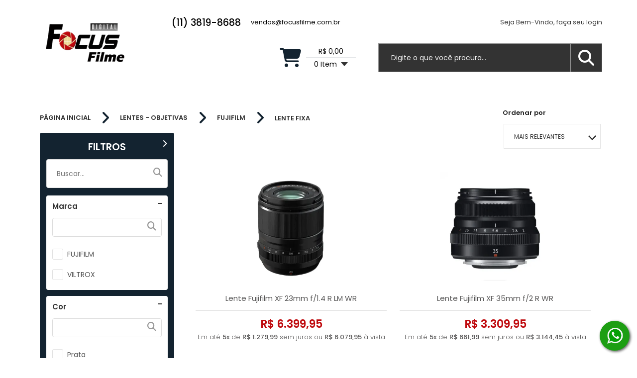

--- FILE ---
content_type: text/html; charset=UTF-8
request_url: https://www.focusfilme.com.br/categoria/4996216/fixas/
body_size: 22235
content:
<!DOCTYPE HTML>
<html lang="pt-br">
<head>
    <meta charset="UTF-8">

                    <link rel="canonical" href="https://www.focusfilme.com.br/categoria/4996216/fixas/">
    
            <link rel="icon" href="https://www.focusfilme.com.br/imagem/index/30410322/T/favicon.png" type="image/x-icon" />
    
    
                    <meta name="description" content="Categoria: fixas - Focus Filme Ltda.  A sua loja de Equipamentos Fotográficos Profissionais!">
    
    <script>
        //imprime um objeto com todos os produtos do carrinho
        var produtosCarrinho = [];
        var link_loja_virtual = "https://www.focusfilme.com.br/";

        
                /*
                 var link_administrador = "https://admin.lojavirtual.com.br";
                 */
    </script>
    
    <script async defer crossorigin="anonymous" src="https://connect.facebook.net/pt_BR/sdk.js#xfbml=1&version=v17.0" nonce="zXpe69aN"></script>
    <script>(function(d, s, id) {
            var js, fjs = d.getElementsByTagName(s)[0];
            if (d.getElementById(id)) return;
            js = d.createElement(s); js.id = id;
            js.src = "https://connect.facebook.net/en_US/sdk.js#xfbml=1&version=v3.0";
            fjs.parentNode.insertBefore(js, fjs);
        }(document, 'script', 'facebook-jssdk'));</script>

    
    

    <!-- Google Tag Manager -->
<script>(function(w,d,s,l,i){w[l]=w[l]||[];w[l].push({'gtm.start':
new Date().getTime(),event:'gtm.js'});var f=d.getElementsByTagName(s)[0],
j=d.createElement(s),dl=l!='dataLayer'?'&l='+l:'';j.async=true;j.src=
'https://www.googletagmanager.com/gtm.js?id='+i+dl;f.parentNode.insertBefore(j,f);
})(window,document,'script','dataLayer','GTM-5DG98VGB');</script>
<!-- End Google Tag Manager -->    
<meta name="robots" content="index, follow">
<!-- Mobile viewport control -->
<!--
<meta name="viewport" content="width=device-width, initial-scale=1, maximum-scale=1" />
-->
<meta name="viewport" content="width=device-width, initial-scale=1, maximum-scale=10.0, minimum-scale=0.25, user-scalable=yes"/>
        <meta property="og:title" content="Focus Filme Ltda.  A sua loja de Equipamentos Fotográficos Profissionais!" />

    <meta property="og:image" content="https://dw0jruhdg6fis.cloudfront.net/producao/8966698/G/logo_focustual.png" />

    <meta property="og:url" content="https://www.focusfilme.com.br/" />

    <meta property="og:site_name" content="Focus Filme Ltda.  A sua loja de Equipamentos Fotográficos Profissionais!" />

    <meta property="og:description" content="Focus Filme - A sua loja de Equipamentos Fotográficos Profissionais"/>
        <title>Focus Filme Ltda.  A sua loja de Equipamentos Fotográficos Profissionais! - Lente Fixa</title>
        
<script>
/*! loadCSS. [c]2017 Filament Group, Inc. MIT License */
!function(a){"use strict";var b=function(b,c,d){function e(a){return h.body?a():void setTimeout(function(){e(a)})}function f(){i.addEventListener&&i.removeEventListener("load",f),i.media=d||"all"}var g,h=a.document,i=h.createElement("link");if(c)g=c;else{var j=(h.body||h.getElementsByTagName("head")[0]).childNodes;g=j[j.length-1]}var k=h.styleSheets;i.rel="stylesheet",i.href=b,i.media="only x",e(function(){g.parentNode.insertBefore(i,c?g:g.nextSibling)});var l=function(a){for(var b=i.href,c=k.length;c--;)if(k[c].href===b)return a();setTimeout(function(){l(a)})};return i.addEventListener&&i.addEventListener("load",f),i.onloadcssdefined=l,l(f),i};"undefined"!=typeof exports?exports.loadCSS=b:a.loadCSS=b}("undefined"!=typeof global?global:this);
/*! loadCSS rel=preload polyfill. [c]2017 Filament Group, Inc. MIT License */
!function(a){if(a.loadCSS){var b=loadCSS.relpreload={};if(b.support=function(){try{return a.document.createElement("link").relList.supports("preload")}catch(b){return!1}},b.poly=function(){for(var b=a.document.getElementsByTagName("link"),c=0;c<b.length;c++){var d=b[c];"preload"===d.rel&&"style"===d.getAttribute("as")&&(a.loadCSS(d.href,d,d.getAttribute("media")),d.rel=null)}},!b.support()){b.poly();var c=a.setInterval(b.poly,300);a.addEventListener&&a.addEventListener("load",function(){b.poly(),a.clearInterval(c)}),a.attachEvent&&a.attachEvent("onload",function(){a.clearInterval(c)})}}}(this);

var originRequest = 'busca';
</script>

<link rel="dns-prefetch" href="https://d5gag3xtge2og.cloudfront.net">
<link rel="preconnect" href="https://d5gag3xtge2og.cloudfront.net">
<link rel="dns-prefetch" href="https://fonts.gstatic.com">
<link rel="preconnect" href="https://fonts.gstatic.com">
<link rel="dns-prefetch" href="https://d388c9e5236gcl.cloudfront.net">
<link rel="preconnect" href="https://do2fxpixss5y6.cloudfront.net">
<link rel="dns-prefetch" href="https://do2fxpixss5y6.cloudfront.net">
<link rel="preconnect" href="https://d388c9e5236gcl.cloudfront.net">
<link rel="dns-prefetch" href="https://dw0jruhdg6fis.cloudfront.net">
<link rel="preconnect" href="https://dw0jruhdg6fis.cloudfront.net">
<link rel="dns-prefetch" href="https://cdn.jsdelivr.net">
<link rel="preconnect" href="https://cdn.jsdelivr.net">






<script>var data_agora = "2026-01-16 22:44:43";</script>

<link rel="stylesheet" href="https://www.focusfilme.com.br/carrega_css-traduz_v3/principal--cabecalho.min.css?latest_version_grunt=002ca3f52ff33c782251ce5b605afb277f076656
" type="text/css">

<style>
:root {
  --tema_cor_1: #132330;
  --tema_cor_2: #bf0a0e;
  --tema_cor_3: #fec63e;
}

</style>

<link rel="stylesheet" href="https://cdn.jsdelivr.net/npm/@fortawesome/fontawesome-free@6.4.2/css/all.min.css" type="text/css" />
<style>
.jquery-modal { z-index: 40 !important; }
</style>

<!-- SCRIPTS QUE DEVEM SER CARREGADOS NO TOPO -->
<script src="https://cdn.jsdelivr.net/npm/jquery-1.10.2@1.10.2/jquery-1.10.2.min.js"></script>

<script>
    jQuery.cachedScript = function( url, options ) {

        // Allow user to set any option except for dataType, cache, and url
        options = $.extend( options || {}, {
            dataType: "script",
            cache: true,
            url: url
        });

        // Use $.ajax() since it is more flexible than $.getScript
        // Return the jqXHR object so we can chain callbacks
        return jQuery.ajax( options );
    };
</script>

<script type="text/javascript" src="https://www.focusfilme.com.br/js/ljvt_v3/principal/scripts_topo.min.js?latest_version_grunt=002ca3f52ff33c782251ce5b605afb277f076656
"></script>

<script>
    jQuery.cachedScript = function( url, options ) {
        // Allow user to set any option except for dataType, cache, and url
        options = $.extend( options || {}, {
            dataType: "script",
            cache: true,
            url: url
        });

        // Use $.ajax() since it is more flexible than $.getScript
        // Return the jqXHR object so we can chain callbacks
        return jQuery.ajax( options );
    };
</script>

    <!-- Google tag (gtag.js) -->
    <script async src="https://www.googletagmanager.com/gtag/js?id=AW-11366097886"></script>
    <script>
        var ga4Enable = true;
        window.dataLayer = window.dataLayer || [];
        function gtag4(){dataLayer.push(arguments);}
        gtag4('js', new Date());
        gtag4('config', 'AW-11366097886');
    </script>

<script src="https://www.focusfilme.com.br/js/ljvt_v3/principal/conteudos_dinamicos.js?latest_version=002ca3f52ff33c782251ce5b605afb277f076656
"></script>


<script>
    //FUNÇÃO RESPONSÁVEL POR CARREGAR UM CSS SOMENTE UMA VEZ
    function carregaCssUmaVez(filename) {
        // Verifica se o script já foi carregado
        if (!document.querySelector('link[href="' + filename + '"]')) {
            // Cria um elemento de link
            var link = document.createElement("link");
            link.rel = "stylesheet";
            link.href = filename;
            link.type = "text/css";

            // insere no fim do head da página
            document.head.appendChild(link);
        }
    }

    var x_enviroment = '';
            try {
            x_enviroment = '172.31.33.14';
        } catch (e) {
            x_enviroment = 'nao_definido1';
        }
    


    /**
     * Suporte a listeners passivos
     */
    jQuery.event.special.touchstart = {
        setup: function( _, ns, handle ) {
            this.addEventListener("touchstart", handle, { passive: !ns.includes("noPreventDefault") });
        }
    };
    jQuery.event.special.touchmove = {
        setup: function( _, ns, handle ) {
            this.addEventListener("touchmove", handle, { passive: !ns.includes("noPreventDefault") });
        }
    };

    var __hasCache = false;

    if (UpdateCachedData !== undefined) {
        $(function() {
            var cachedOptionsData = {
                    hasCache: false,
                },
                updateCachedData = new UpdateCachedData();

            if(typeof id_loja_produto != 'undefined') {
                cachedOptionsData.id_loja_produto = id_loja_produto;
            }

            setTimeout(function(){
                updateCachedData.init(cachedOptionsData);
            },450);

            // retornaConteudoDinamicoLoja();
        });
    }
</script>

<!-- js da listagem -->
<!-- O JS agora está no arquivo conteudos_dinamicos.js -->
<!--<script type="text/javascript" async src="https://www.focusfilme.com.br/js/ljvt_v3/listagem/listagem.js?latest_version=002ca3f52ff33c782251ce5b605afb277f076656
"></script>-->

<!-- Fontes específicas de cada tema -->


<!-- desc_codigo_google_analytics -->
<script>
  (function(i,s,o,g,r,a,m){i['GoogleAnalyticsObject']=r;i[r]=i[r]||function(){
  (i[r].q=i[r].q||[]).push(arguments)},i[r].l=1*new Date();a=s.createElement(o),
  m=s.getElementsByTagName(o)[0];a.async=1;a.src=g;m.parentNode.insertBefore(a,m)
  })(window,document,'script','https://www.google-analytics.com/analytics.js','ga');

  ga('create', 'UA-100344877-1', 'auto');
  ga('send', 'pageview');

</script>

<!-- Script do carrinho no topo -->
<!-- O JS agora está no arquivo conteudos_dinamicos.js -->
<!--<script type="text/javascript" src="https://www.focusfilme.com.br/js/ljvt_v3/topo/topo_carrinho.js?latest_version=002ca3f52ff33c782251ce5b605afb277f076656
"></script>-->

<!-- LISTA DE ARQUIVOS CSS - LJVT_V3 -->
<link rel="stylesheet"  href="https://www.focusfilme.com.br/carrega_css/carrega_conteudo_css/[base64]/style20260116224443.css" />

  <script>
  !function(){$(document).on("focus",".inputTypePasswordTransform",function(){$(this).attr("type","password")})}();

  var BASE_URL = 'https://www.focusfilme.com.br/';
  var flg_desativa_venda_rapida_mobile = '0';
  var flg_venda_rapida = '1';
  var flg_preco_apos_login = '0';
  var id_loja_virtual = 206003;
  var flg_venda_rapida_modal_sucesso = '1';
  var id_sistema_tema_template = '11';
  var definedVariablesDictionary = {};

  /*INÍCIO RIVETS GENÉRICO*/
  var topoCarrinho_arr_itens = $.parseJSON('[]');
  topoCarrinho_arr_itens = topoCarrinho_arr_itens || {};
  var topoCarrinhoItens = { topoCarrinho_arr_itens : topoCarrinho_arr_itens };
  var topoCarrinho_config = {
      flg_mostra_preco_resumo_carrinho : '1',
      vr_total_preco : '0',
      qtd_produto : '0',
      text_itens_carrinho : ' Item'
  };

  if( topoCarrinho_config.qtd_produto > 2 ) {
      topoCarrinho_config.text_itens_carrinho = ' Itens';
  }

  $(function(){
      topoCarrinhoModule = undefined;
      if (topoCarrinhoModule === undefined) {
          $.cachedScript(BASE_URL + "js/ljvt_v3/topo/topo_carrinho.js");
      }

      window.setTimeout(function(){
          rivets.bind(
              $(".containerGenericoCarrinhoTopo"),
              {
                  topoCarrinhoItens: topoCarrinhoItens,
                  topoCarrinho_config: topoCarrinho_config,
                  topoCarrinhoModule: topoCarrinhoModule
              }
          );
      }, 0);
  });
  /*FIM RIVETS GENÉRICO*/

  $(function(){
     //Verifica se a loja está com o sistema de cache ativo e chama a função, caso positivo
     // retornaConteudoDinamicoLoja();
               // retornaConteudoDinamicoLoja();
     
    jQuery.ajaxSetup({
      type: "post",
      dataType: "json",

      beforeSend: function(xhr) {
        if(this.url.search(BASE_URL) == '-1') {
          xhr.setRequestHeader( 'Accept', '*/*' );
        } else {
          processandoDialog.create();
        }
      },

      complete: function() {
        if(this.url.search(BASE_URL) != '-1') {
          processandoDialog.remove();
        }
      },

      error: function() {
        if(this.url.search(BASE_URL) != '-1') {
          processandoDialog.remove();
        }
      }

    });
  });

  // Verifica se o navegador é o Internet Explorer
  // Caso positivo, cria uma chamada de um arquivo css contendo regras específicas para o IE
  var isIE11 = !!navigator.userAgent.match(/Trident.*rv\:11\./);
  if ( isIE11 == true)
  {
    $('head').append( $('<link rel="stylesheet" type="text/css" />').attr('href', 'https://do2fxpixss5y6.cloudfront.net/css/ljvt_v3/folhas_estilo_ie/folha_estilo_ie.css') );;

  }
  </script>

                <!-- Google Analytics -->
        <script>
            (function(i,s,o,g,r,a,m){i['GoogleAnalyticsObject']=r;i[r]=i[r]||function(){
                (i[r].q=i[r].q||[]).push(arguments)},i[r].l=1*new Date();a=s.createElement(o),
                m=s.getElementsByTagName(o)[0];a.async=1;a.src=g;m.parentNode.insertBefore(a,m)
            })(window,document,'script','https://www.google-analytics.com/analytics.js','ga');

            ga('create', 'AW-11366097886', 'auto');
            ga('send', 'pageview');
        </script>
        <!-- End Google Analytics -->
        <!-- Google tag (gtag.js) -->
    <script async src="https://www.googletagmanager.com/gtag/js?id=AW-11366097886"></script>
    <script>
        window.dataLayer = window.dataLayer || [];
        function gtag(){dataLayer.push(arguments);}
        gtag('js', new Date());

        gtag('config', 'AW-11366097886');
    </script>
    <!-- Facebook Pixel Code -->
    <script>
        !function(f,b,e,v,n,t,s)
        {if(f.fbq)return;n=f.fbq=function(){n.callMethod?
            n.callMethod.apply(n,arguments):n.queue.push(arguments)};
            if(!f._fbq)f._fbq=n;n.push=n;n.loaded=!0;n.version='2.0';
            n.queue=[];t=b.createElement(e);t.async=!0;
            t.src=v;s=b.getElementsByTagName(e)[0];
            s.parentNode.insertBefore(t,s)}(window, document,'script',
            'https://connect.facebook.net/en_US/fbevents.js');
        fbq('init', '1111653383217484');
        fbq('track', 'PageView');
    </script>
<!--    <noscript>-->
<!--        <img height="1" width="1" style="display:none"-->
<!--                   src="--><!--"/>-->
<!--    </noscript>-->
    <!-- End Facebook Pixel Code -->
 
    
  
    <!-- INICIO TIPOGRAFIAS -->
    <style>
/******************************************************************
ARIAL
******************************************************************/
@import url('https://fonts.googleapis.com/css2?family=Poppins:wght@300;500;600&display=swap');

html {
    font-family: 'Poppins', 'Calibri', sans-serif !important;
    /* Replace 'Calibri' with a fallback font if needed */
    /* Update the font-weight values as per your requirement */
    /* font-weight: 300; for 'Poppins_light' */
    /* font-weight: 500; for 'Poppins' */
    /* font-weight: 600; for 'Poppins_bold' */
}

::placeholder {
    font-family: 'Poppins', 'Calibri', sans-serif !important;
}


/*FONT AWESOME*/
.fa {
    font-family: var(--fa-style-family, "Font Awesome 6 Free") !important;
}

.fa-regular {
    font-family: 'Font Awesome 6 Free' !important;
}

.fa-brands {
    font-family: 'Font Awesome 6 Brands' !important;
}

.fa-classic, .fa-regular, .fa-solid, .far, .fas {
    font-family: "Font Awesome 6 Free" !important;
}

@font-face {
    font-family: 'Font Awesome 6 Brands' !important;
}

@font-face {
    font-family: 'Font Awesome 6 Free' !important;
}

:root, :host {
    --fa-style-family-classic: 'Font Awesome 6 Free' !important;
    --fa-font-solid: normal 900 1em/1 'Font Awesome 6 Free'; }

@font-face {
    font-family: 'Font Awesome 6 Free' !important;
}

@font-face {
    font-family: 'Font Awesome 5 Brands' !important;
}

@font-face {
    font-family: 'Font Awesome 5 Free' !important;
}

@font-face {
    font-family: 'Font Awesome 5 Free' !important;
}

@font-face {
    font-family: 'FontAwesome' !important;
}

@font-face {
    font-family: 'FontAwesome' !important;
}

@font-face {
    font-family: 'FontAwesome' !important;
}

@font-face {
    font-family: 'FontAwesome' !important;
}
</style>
    <!-- FIM TIPOGRAFIAS -->
  </head>
  <body style='background-color:#ffffff;' >

  <!-- Google Tag Manager (noscript) -->
<noscript><iframe src="https://www.googletagmanager.com/ns.html?id=GTM-5DG98VGB"
height="0" width="0" style="display:none;visibility:hidden"></iframe></noscript>
<!-- End Google Tag Manager (noscript) -->


    <!-- Script para exibição do vídeo do Youtube nos elementos da loja que têm esta função -->
    <!--<script type="text/javascript" src="https://www.youtube.com/iframe_api"></script>-->
      <!-- Inseri o script diretamente para prevenir demora de carregamento e consequente erro de visualização do vídeo -->
      <!--<script>
          var scriptUrl = 'https:\/\/www.youtube.com\/s\/player\/0d77e7db\/www-widgetapi.vflset\/www-widgetapi.js';try{var ttPolicy=window.trustedTypes.createPolicy("youtube-widget-api",{createScriptURL:function(x){return x}});scriptUrl=ttPolicy.createScriptURL(scriptUrl)}catch(e){}if(!window["YT"])var YT={loading:0,loaded:0};if(!window["YTConfig"])var YTConfig={"host":"https://www.youtube.com"};
          if(!YT.loading){YT.loading=1;(function(){var l=[];YT.ready=function(f){if(YT.loaded)f();else l.push(f)};window.onYTReady=function(){YT.loaded=1;for(var i=0;i<l.length;i++)try{l[i]()}catch(e$0){}};YT.setConfig=function(c){for(var k in c)if(c.hasOwnProperty(k))YTConfig[k]=c[k]};var a=document.createElement("script");a.type="text/javascript";a.id="www-widgetapi-script";a.src=scriptUrl;a.async=true;var c=document.currentScript;if(c){var n=c.nonce||c.getAttribute("nonce");if(n)a.setAttribute("nonce",n)}var b=
              document.getElementsByTagName("script")[0];b.parentNode.insertBefore(a,b)})()};
      </script>-->

<header class=" temaLogoMedio"  >
        <!-- SESSÃO TOPO -->
    
<!-- INICIO DIVISOR -->

<div style="background: ;"
     class="boxDivisor
             exibeDivisorAmbosDispositivos
               
       boxDivisorCorMuitoClara            tipoEspacamentoDivisorAbaixoPequeno     tipoEspacamentoDivisorAcimaPequeno     primeiroGeral          primeiroSecao     ultimoSecao          divisorTopo"
     attr-flg-tipo-espacamento-entre="0"
     attr-flg-tipo-espacamento-inferior="1"
     attr-flg-tipo-espacamento-superior="1"
     attr-id_sistema_tema_estilo_divisor="1"
     attr-id_loja_tema_divisor="205648"
     attr-num_ordem_divisor="0"
     attr-cor_fundo_divisor=""
    >
    <!-- INICIO CONTEÚDO DIVISOR -->
    <div class="conteudoInternoDivisor
        tipoColunasDivisor1                conteudoDivisorFluido">
                        <!-- INICIO COLUNA DIVISOR -->
        <div class="colunaDivisor
            larguraColunaDivisor4"
            attr-num-coluna="0"
            attr-desc-tamanho="100 ">

            <!-- Armazena a quantidade de conteúdos da coluna -->
            
                                                <!-- INICIO VIEW -->
                    <!--se registrar um CSS assim, abre ele direto, sem parsear -->

<script>
/*
    var topoCarrinho_arr_itens = $.parseJSON('[]');
    var topoCarrinho_config = {
        flg_mostra_preco_resumo_carrinho : '1',
        vr_total_preco : '0',
        qtd_produto : '0'
    };
    var topoCarrinhoItens = { topoCarrinho_arr_itens : topoCarrinho_arr_itens };

    $(function(){
        rivets.bind($(".estiloTopo4 .boxTopoCarrinho"),
            {
                topoCarrinhoItens : topoCarrinhoItens,
                topoCarrinho_config : topoCarrinho_config,
                topoCarrinhoModule : topoCarrinhoModule
            });
    });
*/

</script>

<style>
    [attr-id-loja-tema-conteudo="692723"].estiloTopo4 .boxTopoConteudo .boxTopoCarrinho .infCarrinho li:first-of-type {
        border-bottom: 1px #132330 solid;
    }

    [attr-id-loja-tema-conteudo="692723"].estiloTopo4 .boxTopoRowSup p b,
    [attr-id-loja-tema-conteudo="692723"].estiloTopo4 .boxTopoRowSup p span,
    [attr-id-loja-tema-conteudo="692723"].estiloTopo4 .boxTopoConteudo .boxTopoCarrinho .iconeCarrinho,
    [attr-id-loja-tema-conteudo="692723"].estiloTopo4 .boxTopoConteudo .boxTopoCarrinho .boxItensCarrinho .botaoIrCarrinhoTopo p
    {
        color: #132330;
    }

    [attr-id-loja-tema-conteudo="692723"].estiloTopo4 .boxTopoRowSup p span
    {
        font-weight: bold;
    }

    
    .estiloTopo4 .mobileTelefoneEmail
    {
      color: #777;
      margin-bottom: 0px;
      padding-bottom: 0px;
      font-size: 11px;
      padding-left: 11px;
      padding-right: 16px;
    }

</style>

<!-- topo -->
<div  attr-id-loja-tema-conteudo='692723' class=' elementoTopo estiloTopo4 tamanhoLogotipoMedioTopo elementoCorPrincipalMuitoEscura  elementoCorSecundariaMuitoEscura  tipoEspacamentoItemDivisorAcimaPequeno tipoEspacamentoItemDivisorAbaixoPequeno itemColunaDivisor'>

    
    <div class="boxConteudoTopo">
        <!--<span style="color: ; font-size: 60px;" class="icon-icone-topo-loja fa-solid fa-shop"></span>-->
        <div class="boxConteudoEsquerdaTopo boxTopoLogo verificaHome">
            <!-- logotipo -->
                        <a href="https://www.focusfilme.com.br/" class="boxTopoLogo">
                                                    <img class="imgLogoTopo" width="auto" height="auto" src="https://dw0jruhdg6fis.cloudfront.net/producao/16979456/M/logotipo_300_x_200.png" alt="Focus Filme Ltda.  A sua loja de Equipamentos Fotográficos Profissionais!"/>
                            </a>
                        <!-- fim logotipo -->
        </div>
        <div class="boxConteudoDireitaTopo">
            <!-- linha superior -->
            <div class="boxTopoContatoLogin">
                <!-- contato -->
                <ul class="boxTopoContato">
                    <li class="telefone textNotInput mascaraTelefone">1138198688</li>
                    <li class="email">vendas@focusfilme.com.br</li>
                </ul>
                <!-- fim contato -->
                                    <!--login-->
                    <div class="boxTopoRowSup">
                        <!-- login -->
                        <a href="https://www.focusfilme.com.br/login-index">
                            <div class="boxTopoCabecalhoDireito ">
                                <p class="boxSaudacaoDinamica cache-bem-vindo" data-logado="Seja Bem-Vindo, {{nome}}" data-deslogado="Seja Bem-Vindo, faça seu login">
                                    Seja Bem vindo,
                                        <span>faça seu <b>login</b></span>
                                </p>
                            </div>
                        </a>
                        <!-- fim login -->
                    </div>
                    <!--fim login-->
                            </div>
            <!-- fim da linha superior -->

            <!-- conteudo -->
            <div class="boxTopoConteudo">
                <!-- menu mobile -->
                <!--
                <div class="boxTopoMenuMobile">
                    <span class="icone icon-search fas fa-search"></span>
                </div>
                -->
                <!-- fim do menu mobile -->

                <!--box carrinho e busca-->
                <div class="boxTopoCarrinhoBusca">
                                            <!-- carrinho -->
                        <div class="boxTopoCarrinho containerGenericoCarrinhoTopo">
                            <div class="iconeCarrinho">
                                <span class="icon-icone_carrinho_tema_geral fa fa-cart-shopping" style="color: #132330;"></span>
                            </div>
                            <ul class="infCarrinho">
                                                                <li><span class="cart-update-preco" rv-text="topoCarrinho_config.vr_total_preco | absoluteMoney"></span></li>
                                
                                <li>
                                    <span class="cart-update-qtd" style="margin-right: 3px;">
                                        <!--<span rv-if="topoCarrinho_config.qtd_produto > 1" rv-text="topoCarrinho_config.qtd_produto + 'Itens'"></span>
                                        <span rv-else rv-text="topoCarrinho_config.qtd_produto + 'Item'"></span>-->
                                        <span class="qtdItensResumo cart-update-qtd">0</span>
                                        <span class="cart-update-text-itens" rv-text="topoCarrinho_config.text_itens_carrinho"> Item</span>
                                    </span>
                                </li>
                            </ul>
                            <div class="boxExibeItensCarrinho">
                                <div class="cart-update-topo-carrinho" attr-qtd_carrinho="0" >
    <p class="tituloMeuCarrinho">Meu Carrinho</p>
    <!-- INICIO ITEM CARRINHO -->
    <div class="boxItensCarrinho">
        <div class="linkItensCarrinho"
    rv-each-item="topoCarrinhoItens.topoCarrinho_arr_itens"
    rv-attr-uniqid="item.uniqid"
    attr-uniqid="">
    <div class="itemCarrinho">
        <a href="" rv-href="item.uri_produto | link">
            <div class="imagemItem"
                rv-html="item.html_imagem_principal_pequena | html">
                <!---->
            </div>
            <div class="textoItem">
                <div class="textoItemNomeProduto">
                    <p rv-text="item.nome_produto"></p>
                </div>
                <div class="textoItemPrecoProduto">
                    <p rv-if="topoCarrinho_config.flg_mostra_preco_resumo_carrinho">
                        { item.qtd_prod } x { item.vr_preco | absoluteMoney }
                    </p>
                </div>
            </div>
        </a>
        <div class="botaoItem" rv-on-click="topoCarrinhoModule.removeItemCarrinho">
            <div class="btRemoverProdutoCarrinho">
                <span class="icon-icone_excluir_arquivo_geral fa-solid fa-trash-can"></span>
            </div>
        </div>

    </div>
</div>



    </div>
    <!-- FIM ITEM CARRINHO -->

        <p class="carrinhoVazio">Carrinho vazio</p>
        <div class="carrinhoVazioTopo" attr-qtd_carrinho="0">
        <p>Seu carrinho está vazio</p>
        <a class="botaoIrCarrinho" href="https://www.focusfilme.com.br/home">
            <p style="color: #132330">Continuar comprando</p>
        </a>
    </div>
    <a class="botaoIrCarrinho" href="https://www.focusfilme.com.br/checkout-carrinho">
        <p style="color: #132330">Ir para o Carrinho</p>
    </a>
</div>

                            </div>
                        </div>
                        <!-- fim carrinho -->
                                        <!-- busca -->
                    <div class="boxTopoBusca conteudoBuscaCabecalho" >
                        <div class="itensBuscaCabecalho">
                            <input class="inputBuscaCabecalho inputBusca" type="text" placeholder="Digite o que você procura...">

                            <div class="botaoBuscaCabecalho buscaProdutosGet iconeBusca">
                                <span class="icon-search fas fa-search iconBuscaCabecalho"></span>
                            </div>
                        </div>
                    </div>
                    <!-- fim busca -->

                </div>
                <!--fim box carrinho e busca-->
            </div>
            <!-- fim conteudo -->
        </div>
    </div>
</div>
<!-- fim do topo -->



<script>
    $(function(){
        $('.boxTopoCarrinho').on('click', function(a){
            var larguraTela = $(window).width();

            if ( larguraTela < 706 )
            {
                $(this).toggleClass('abreDetalhesCarrinho');

                $('body').on('click', function(){
                    $('.boxTopoCarrinho').removeClass('abreDetalhesCarrinho');
                });
            }

            a.stopPropagation();
        });
    });
</script>
                    <!-- FIM VIEW -->
                                    </div>
        <!-- FIM COLUNA DIVISOR -->
                    </div>
    <!-- FIM CONTEÚDO DIVISOR -->
</div>
<!-- FIM DIVISOR -->
</header>
<section class="conteudoLoja " >
        <!-- SESSÃO MEIO -->
    <!-- INICIO CONTEUDO HOME -->
<section id="conteudoHome">
    <div class="boxConteudoHome">
        <div class="conteudoHome">
            <!-- INICIO TAG ESQUEMA INTERNO -->
            
<script>
    var id_loja_categoria = '4996216';
    var nome_produto = null;
    var ordenacao = null;
    var flg_paginacao_listagem_produtos = '1';
    var flg_executa_ajax = true;
    var numero_produtos_por_pagina = 21;
    //inicia o offset com 20, porque são 20 produtos por tela, e ja foram tragos 20 inicialmente
    var	offset = numero_produtos_por_pagina;
    var numero_vezes_max_chamada_ajax = 5;
</script>

<link rel="stylesheet" href="https://www.focusfilme.com.br/carrega_css-index/paginas_internas--filtros_pesquisa--busca.min.css?latest_version_grunt=002ca3f52ff33c782251ce5b605afb277f076656
" type="text/css">

<!-- Carrega a view de Schema da busca -->
<script type="application/ld+json">
{
  "@context": "https://schema.org",
  "@type": "SearchAction",
  "agent": {
    "@type": "Person",
    "name": ""
  },
  "query": ""
}
</script>
<section class="containerPaginaInterna">

    <div class="areaLateralMobile">
        <div class="tituloAreaFiltros">
            <span class="chamadaRecolheFiltros" data-mostrar="s">< FILTROS </span>
        </div>
    </div>

    <div class="breadcrumbFiltros">
        <div class="breadcrumbs"><ul>
    <li>
        <a href="https://www.focusfilme.com.br/">
            PÁGINA INICIAL
        </a>
    </li>
    <li>
        <span class="icon-icone_seta_breadcrumbs_geral fa-sharp fa-solid fa-angle-right"></span>
    </li>

                        <li>
                <a href="https://www.focusfilme.com.br/categoria/1781667/Lentes-Objetivas/">
                    LENTES - OBJETIVAS                </a>
            </li>
            <li>
                <span class="icon-icone_seta_breadcrumbs_geral fa-sharp fa-solid fa-angle-right"></span>
            </li>
                            <li>
                <a href="https://www.focusfilme.com.br/categoria/2288230/Lentes-Objetivas/Fujifilm/">
                    FUJIFILM                </a>
            </li>
            <li>
                <span class="icon-icone_seta_breadcrumbs_geral fa-sharp fa-solid fa-angle-right"></span>
            </li>
                            <li>
                <h1>
                    <a href="https://www.focusfilme.com.br/categoria/4996216/Lentes-Objetivas/Fujifilm/fixas/">
                        LENTE FIXA                    </a>
                </h1>
            </li>
                        
    </ul>
</div>
                <div class="containerFiltroPrecoBreadcrumbs">
            <span class="ordernarPorBusca">Ordenar por</span>
            <div class="selectboxCustomizado">
                <div class="itemSubprodutoDetalhesProduto">
                    <div class="conteudoItemSubproduto conteudoItemSubprodutoLista">
                        <div class="boxModeloItemSubprodutoLista">
                            <div class="setaExibeModeloItem"></div>
                            <div class="modeloItemSubprodutoLista ordenacaoListagem" attr-ordenacao="maisRelevantes">
                                <div class="conteudoModeloItemSubprodutoLista">
                                    <p>Mais Relevantes</p>
                                </div>
                            </div>
                            <div class="modeloItemSubprodutoLista ordenacaoListagem" attr-ordenacao="maisVendidos">
                                <div class="conteudoModeloItemSubprodutoLista">
                                    <p>Mais Vendidos</p>
                                </div>
                            </div>
                                                            <div class="modeloItemSubprodutoLista ordenacaoListagem" attr-ordenacao="menorPreco">
                                    <div class="conteudoModeloItemSubprodutoLista">
                                        <p>Menor Preço</p>
                                    </div>
                                </div>
                                <div class="modeloItemSubprodutoLista ordenacaoListagem" attr-ordenacao="maiorPreco">
                                    <div class="conteudoModeloItemSubprodutoLista">
                                        <p>Maior Preço</p>
                                    </div>
                                </div>
                                                        <div class="modeloItemSubprodutoLista ordenacaoListagem" attr-ordenacao="az">
                                <div class="conteudoModeloItemSubprodutoLista">
                                    <p>A - Z</p>
                                </div>
                            </div>
                        </div>
                    </div>
                </div>
            </div>
        </div>

                            <div id="filter-mobile-controller">
                    <button type="button" class="btn-filter-controller btn btn-default"><i class="icon icon-filter fa-solid fa-filter"></i> Filtros</button>
                </div>
                        </div>

    <div class="boxConteudoFiltrosListagemProdutos  ">
                <div class="areaLateral areaLateralEsquerda" id="filtros_busca">
            <section id="filter">
    <div class="container">
        <div class="filter-head">
            <i class="icon icon-icone_seta_breadcrumbs_geral fa-sharp fa-solid fa-angle-right"></i>
            <h3 class="filter-head-title">FILTROS</h3>
        </div>
        <form id="form-filter" action="#" method="get">

            <div class="search-term">
                <input type="text" class="search-term-input inputBuscaFiltros" placeholder="Buscar..." name="nome_produto" value="" />
                <i class="filter-change-term icon icon-search fas fa-search"></i>
            </div>
            <!-- INICIO ITENS SELECIONADOS -->
                        <!-- FIM ITENS SELECIONADOS -->

            <ul class="filter-options-list">

                <!-- [FAIXA DE PREÇO] -->

                                <!-- [MARCAS] -->
                                    <li class="filter-option">
                        <div class="filter-header">
                            <h3 class="option-title">Marca</h3>
                            <div class="filter-search">
                                <input type="text" class="filter-search-input" />
                                <i class="icon icon-search fas fa-search"></i>
                            </div>
                        </div>

                        <ul class="filter-option-group">
                                                            <li class="filter-option-item filterOptionMarca">
                                    <input id="marca_0" class="filter-option-checkbox"  type="checkbox" name="marca[0]" value="FUJIFILM" />
                                    <label for="marca_0">FUJIFILM</label>
                                </li>
                                                            <li class="filter-option-item filterOptionMarca">
                                    <input id="marca_1" class="filter-option-checkbox"  type="checkbox" name="marca[1]" value="VILTROX" />
                                    <label for="marca_1">VILTROX</label>
                                </li>
                                                    </ul>
                    </li>
                                <!-- [END: MARCAS] -->

                <!-- [CATEGORIAS] -->
                                <!-- [END: CATEGORIAS] -->

                <!-- [VARIACOES] -->
                                <li class="filter-option">
                    <div class="filter-header">
                        <h3 class="option-title">Cor</h3>
                        <div class="filter-search">
                            <input type="text" class="filter-search-input" />
                            <i class="icon icon-search fas fa-search"></i>
                        </div>
                    </div>

                    <ul class="filter-option-group">
                                                    <li class="filter-option-item filterOptionVariacao">
                                <input id="variacao_cor_prata" class="filter-option-checkbox"  type="checkbox" name="variacao[Cor][1]" value="Prata" />
                                <label for="variacao_cor_prata">Prata</label>
                            </li>
                                                    <li class="filter-option-item filterOptionVariacao">
                                <input id="variacao_cor_preto" class="filter-option-checkbox"  type="checkbox" name="variacao[Cor][2]" value="Preto" />
                                <label for="variacao_cor_preto">Preto</label>
                            </li>
                                            </ul>
                </li>
                                <li class="filter-option">
                    <div class="filter-header">
                        <h3 class="option-title">MARCA</h3>
                        <div class="filter-search">
                            <input type="text" class="filter-search-input" />
                            <i class="icon icon-search fas fa-search"></i>
                        </div>
                    </div>

                    <ul class="filter-option-group">
                                                    <li class="filter-option-item filterOptionVariacao">
                                <input id="variacao_marca_canon" class="filter-option-checkbox"  type="checkbox" name="variacao[MARCA][1]" value="CANON" />
                                <label for="variacao_marca_canon">CANON</label>
                            </li>
                                                    <li class="filter-option-item filterOptionVariacao">
                                <input id="variacao_marca_fujifilm" class="filter-option-checkbox"  type="checkbox" name="variacao[MARCA][2]" value="FUJIFILM" />
                                <label for="variacao_marca_fujifilm">FUJIFILM</label>
                            </li>
                                                    <li class="filter-option-item filterOptionVariacao">
                                <input id="variacao_marca_nikon" class="filter-option-checkbox"  type="checkbox" name="variacao[MARCA][3]" value="NIKON" />
                                <label for="variacao_marca_nikon">NIKON</label>
                            </li>
                                                    <li class="filter-option-item filterOptionVariacao">
                                <input id="variacao_marca_sony" class="filter-option-checkbox"  type="checkbox" name="variacao[MARCA][4]" value="SONY" />
                                <label for="variacao_marca_sony">SONY</label>
                            </li>
                                            </ul>
                </li>
                                <!-- [END: VARIACOES] -->

                <!-- [FRETE GRATIS | LANCAMENTO] -->
                                    <li class="filter-option">
                        <div class="filter-header">
                            <h3 class="option-title">Outros</h3>
                        </div>

                        <ul class="filter-option-group">
                        
                                                    <li class="filter-option-item filterOptionLancamento">
                                <input id="filter_lancamentos" class="filter-option-checkbox"  type="checkbox" name="lancamento" value="1" />
                                <label for="filter_lancamentos">Lançamentos</label>
                            </li>
                                                </ul>
                    </li>
                                <!-- [END: FRETE GRATIS | LANCAMENTO] -->
            </ul>
        </form>
    </div>
</section>
<script>
    window.onload = function(){
        slideOne();
        slideTwo();
    }

    let sliderOne = document.getElementById("slider-1");
    let sliderTwo = document.getElementById("slider-2");
    let displayValOne = document.getElementById("range1");
    let displayValTwo = document.getElementById("range2");
    let minGap = 0.9;
    let sliderTrack = document.querySelector(".slider-track");
    if (document.getElementById("slider-1")) {
        let sliderMaxValue = document.getElementById("slider-1").max;
    } else {
        let sliderMaxValue = 0;
    }
    let searchPrice = document.getElementById("searchPrice");

    function slideOne()
    {
        if(parseInt(sliderTwo.value) - parseInt(sliderOne.value) <= minGap){
            sliderOne.value = parseInt(sliderTwo.value) - minGap;
        }
        displayValOne.textContent = parseFloat(sliderOne.value).toFixed(2).replace(".", ",");
        fillColor();
        registerPrice();
    }

    function slideTwo()
    {
        if(parseInt(sliderTwo.value) - parseInt(sliderOne.value) <= minGap){
            sliderTwo.value = parseInt(sliderOne.value) + minGap;
        }
        displayValTwo.textContent = parseFloat(sliderTwo.value).toFixed(2).replace(".", ",");
        fillColor();
        registerPrice();
    }

    function fillColor()
    {
        percent1 = (sliderOne.value / sliderMaxValue) * 100;
        percent2 = (sliderTwo.value / sliderMaxValue) * 100;
        //sliderTrack.style.background = `linear-gradient(to right, #dadae5 ${percent1}% , #3264fe ${percent1}% , #3264fe ${percent2}%, #dadae5 ${percent2}%)`;
    }

    function registerPrice()
    {
        searchPrice.value = sliderOne.value+'-'+sliderTwo.value;
    }

    $(function(){
        //Exibe o botão de pesquisar a faixa de preço ao alterar os valores padrão
        $('.rangePreco').on('change', function(){
          if( $('.botaoPesquisaPreco').hasClass('esconde') )
          {
              $('.botaoPesquisaPreco').removeClass('esconde');
          }
        });

        //Realiza a pesquisa com a faixa de preço selecionada
        $('.botaoPesquisaPreco').on('click', function(){
            flg_filtrou_por_preco_botao = true;
            pushFilter($('#form-filter').serialize());
        });
    });
</script>
        </div>
                <div class="conteudoListagemProdutosBusca buscaLjvtV3">
                            <!-- INICIO CONTEÚDO PERSONALIZADO CATEGORIA -->
                                <!-- FIM CONTEÚDO PERSONALIZADO CATEGORIA -->
                                        <!-- INICIO CARREGANDO LISTAGEM -->
                <div class="gifCarregandoListagem">
                    <div class="loader">
                        <div class="lds-roller"><div></div><div></div><div></div><div></div><div></div><div></div><div></div><div></div></div>
                    </div>
                    <!--<img src="https://www.focusfilme.com.br/img/ljvt_v2/ring-alt.gif">-->
                </div>
                <!-- FIM CARREGANDO LISTAGEM -->
            
            <link rel=stylesheet href="https://www.focusfilme.com.br/css/ljvt_v3/listagem/1.css" type="text/css" />



<!-- INICIO REGRAS CSS ESPECÍFICAS -->
<style>
    /*******************************************************************************************************************
    HOVER LISTAGEM
    *******************************************************************************************************************/
    .estiloListagem1 .boxItemListagemDentro:hover
    {
        border: 3px solid #132330;
    }

</style>
<!-- FIM REGRAS CSS ESPECÍFICAS -->



<div  attr-id-loja-tema-conteudo='18145671' class=' elementoListagem estiloListagem1 tipoAlinhamentoElementoCentralizado estiloListagemMedio elementoCorPrincipalMuitoEscura  elementoCorSecundariaIntermediaria  tipoEspacamentoItemDivisorAcimaMedio tipoEspacamentoItemDivisorAbaixoMedio itemColunaDivisor' attr-num-elementos='21'>
    <div class="containerListagem  ">
                    <div class="boxItemListagem"  attr-id-loja-produto="10014003" attr-link-produto="https://www.focusfilme.com.br/lente-fujifilm-xf-23mm-f14-r-lm-wr/prod-10014003/" attr-qtd-minima-venda="1">
                <a href="https://www.focusfilme.com.br/lente-fujifilm-xf-23mm-f14-r-lm-wr/prod-10014003/" class="linkListagemProduto" >
                <div class="boxItemListagemDentro">
                                            <div class="iconProdutoInseridoCarrinho">
                            <span style="color: #bf0a0e;" class="fa fa-cart-shopping"></span>
                        </div>
                    
                    
                    <div class="itemListagemDentro">
                        <div class="espacamentoListagemDentro">
                            <div class="boxImagemProdutoListagem hoverImgSecundaria">
                                                                
                                                                                                                                                <img border='0' src='https://d5gag3xtge2og.cloudfront.net/producao/34043486/M/lente-fujifilm-xf-23mm-f-1-4-r-lm-wr.webp' alt='Lente Fujifilm XF 23mm f/1.4 R LM WR' class='imgPrincipalListagem' width='160' height='160' title='' rel='' loading='lazy' onerror='this.onerror=null;this.src="https://d5gag3xtge2og.cloudfront.net/producao/34043486/G/screen_shot_2022_03_21_at_12.03.01.png"' />                                    
                                                                            <div class="imgSecundariaListagem">
                                            <img loading="lazy" class="" src="https://d5gag3xtge2og.cloudfront.net/producao/34043487/M/lente-fujifilm-xf-23mm-f-1-4-r-lm-wr.webp" alt="Lente Fujifilm XF 23mm f/1.4 R LM WR - Foto 2" onerror="this.onerror=null;this.src='https://d5gag3xtge2og.cloudfront.net/producao/34043487/G/screen_shot_2022_03_21_at_12.03.13.png'"/>
                                        </div>
                                                                                                                                                                 </div>
                            <div class="informacoesListagemPrincipais">
                                                                    <div class="itemListagemNomeProduto">
                                            <p>Lente Fujifilm XF 23mm f/1.4 R LM WR</p>
                                    </div>
                                                                <div class="itemListagemMarcaModeloProduto">
                                    <p></p>
                                    <p>
                                                                            </p>
                                    <p></p>
                                </div>

                                                                    <div class="itemListagemDePorProduto">
                                                                                                                            <div class="itemListagemPorProduto">
                                                <p style="color: #bf0a0e;">R$ 6.399,95</p>
                                            </div>
                                                                            </div>
                                
                            </div>
                        </div>
                                                    <div class="blocoOpcoesComprar">
                                <div class="blocoOpcoesListagem">
                                    <div class="itemListagemParcelamento">
                                                                                    <p>
                                                                                                Em até <b>5x</b> de <b>R$ 1.279,99</b> sem juros                                                                                                                                                                                                            ou
                                                                                                        <b>R$ 6.079,95</b> à vista
                                                                                                                                                                                                    </p>
                                                                                <!--<p>Em até 10x de R$ 204,00</p>-->
                                    </div>
                                </div>
                            </div>
                                                <div class="conteudoItemListagem1">
                                                                        </div>

                        <div class="blocoComprarListagem">
                            <div class="blocoComprarListagemInterno botaoComprarProduto" style="color: #132330;">
                                <span class="icon-cart fa fa-cart-shopping"></span>
                                                                                                                                                                                                        <p>Comprar</p>
                                                                                                                                                                                    </div>
                        </div>
                    </div>
                </div>
                    </a>
            </div>
                    <div class="boxItemListagem"  attr-id-loja-produto="10014021" attr-link-produto="https://www.focusfilme.com.br/LenteFujifilmXF35mmf2RWR/prod-10014021/" attr-qtd-minima-venda="1">
                <a href="https://www.focusfilme.com.br/LenteFujifilmXF35mmf2RWR/prod-10014021/" class="linkListagemProduto" >
                <div class="boxItemListagemDentro">
                                            <div class="iconProdutoInseridoCarrinho">
                            <span style="color: #bf0a0e;" class="fa fa-cart-shopping"></span>
                        </div>
                    
                    
                    <div class="itemListagemDentro">
                        <div class="espacamentoListagemDentro">
                            <div class="boxImagemProdutoListagem hoverImgSecundaria">
                                                                
                                                                                                                                                <img border='0' src='https://d5gag3xtge2og.cloudfront.net/producao/34043634/M/lente-fujifilm-xf-35mm-f-2-r-wr-.webp' alt='Lente Fujifilm XF 35mm f/2 R WR ' class='imgPrincipalListagem' width='160' height='160' title='' rel='' loading='lazy' onerror='this.onerror=null;this.src="https://d5gag3xtge2og.cloudfront.net/producao/34043634/G/screen_shot_2022_03_21_at_14.21.41.png"' />                                    
                                                                            <div class="imgSecundariaListagem">
                                            <img loading="lazy" class="" src="https://d5gag3xtge2og.cloudfront.net/producao/34043635/M/lente-fujifilm-xf-35mm-f-2-r-wr-.webp" alt="Lente Fujifilm XF 35mm f/2 R WR  - Foto 2" onerror="this.onerror=null;this.src='https://d5gag3xtge2og.cloudfront.net/producao/34043635/G/screen_shot_2022_03_21_at_14.21.53.png'"/>
                                        </div>
                                                                                                                                                                 </div>
                            <div class="informacoesListagemPrincipais">
                                                                    <div class="itemListagemNomeProduto">
                                            <p>Lente Fujifilm XF 35mm f/2 R WR </p>
                                    </div>
                                                                <div class="itemListagemMarcaModeloProduto">
                                    <p></p>
                                    <p>
                                                                            </p>
                                    <p></p>
                                </div>

                                                                    <div class="itemListagemDePorProduto">
                                                                                                                            <div class="itemListagemPorProduto">
                                                <p style="color: #bf0a0e;">R$ 3.309,95</p>
                                            </div>
                                                                            </div>
                                
                            </div>
                        </div>
                                                    <div class="blocoOpcoesComprar">
                                <div class="blocoOpcoesListagem">
                                    <div class="itemListagemParcelamento">
                                                                                    <p>
                                                                                                Em até <b>5x</b> de <b>R$ 661,99</b> sem juros                                                                                                                                                                                                            ou
                                                                                                        <b>R$ 3.144,45</b> à vista
                                                                                                                                                                                                    </p>
                                                                                <!--<p>Em até 10x de R$ 204,00</p>-->
                                    </div>
                                </div>
                            </div>
                                                <div class="conteudoItemListagem1">
                                                                        </div>

                        <div class="blocoComprarListagem">
                            <div class="blocoComprarListagemInterno botaoComprarProduto" style="color: #132330;">
                                <span class="icon-cart fa fa-cart-shopping"></span>
                                                                                                                                                                                                        <p>Comprar</p>
                                                                                                                                                                                    </div>
                        </div>
                    </div>
                </div>
                    </a>
            </div>
                    <div class="boxItemListagem"  attr-id-loja-produto="10014040" attr-link-produto="https://www.focusfilme.com.br/lente-fujifilm-xf-56mm-f12-r-wr/prod-10014040/" attr-qtd-minima-venda="1">
                <a href="https://www.focusfilme.com.br/lente-fujifilm-xf-56mm-f12-r-wr/prod-10014040/" class="linkListagemProduto" >
                <div class="boxItemListagemDentro">
                                            <div class="iconProdutoInseridoCarrinho">
                            <span style="color: #bf0a0e;" class="fa fa-cart-shopping"></span>
                        </div>
                    
                    
                    <div class="itemListagemDentro">
                        <div class="espacamentoListagemDentro">
                            <div class="boxImagemProdutoListagem hoverImgSecundaria">
                                                                
                                                                                                                                                <img border='0' src='https://d5gag3xtge2og.cloudfront.net/producao/34043702/M/lente-fujifilm-xf-56mm-f-1-2-r-wr.webp' alt='Lente Fujifilm XF 56mm f/1.2 R WR' class='imgPrincipalListagem' width='160' height='160' title='' rel='' loading='lazy' onerror='this.onerror=null;this.src="https://d5gag3xtge2og.cloudfront.net/producao/34043702/G/1662648410_1726025.webp"' />                                    
                                                                            <div class="imgSecundariaListagem">
                                            <img loading="lazy" class="" src="https://d5gag3xtge2og.cloudfront.net/producao/34043703/M/lente-fujifilm-xf-56mm-f-1-2-r-wr.webp" alt="Lente Fujifilm XF 56mm f/1.2 R WR - Foto 2" onerror="this.onerror=null;this.src='https://d5gag3xtge2og.cloudfront.net/producao/34043703/G/1662648584_img_1833030.webp'"/>
                                        </div>
                                                                                                                                                                 </div>
                            <div class="informacoesListagemPrincipais">
                                                                    <div class="itemListagemNomeProduto">
                                            <p>Lente Fujifilm XF 56mm f/1.2 R WR</p>
                                    </div>
                                                                <div class="itemListagemMarcaModeloProduto">
                                    <p></p>
                                    <p>
                                                                            </p>
                                    <p></p>
                                </div>

                                                                    <div class="itemListagemDePorProduto">
                                                                                                                            <div class="itemListagemPorProduto">
                                                <p style="color: #bf0a0e;">R$ 7.459,95</p>
                                            </div>
                                                                            </div>
                                
                            </div>
                        </div>
                                                    <div class="blocoOpcoesComprar">
                                <div class="blocoOpcoesListagem">
                                    <div class="itemListagemParcelamento">
                                                                                    <p>
                                                                                                Em até <b>5x</b> de <b>R$ 1.491,99</b> sem juros                                                                                                                                                                                                            ou
                                                                                                        <b>R$ 7.086,95</b> à vista
                                                                                                                                                                                                    </p>
                                                                                <!--<p>Em até 10x de R$ 204,00</p>-->
                                    </div>
                                </div>
                            </div>
                                                <div class="conteudoItemListagem1">
                                                                        </div>

                        <div class="blocoComprarListagem">
                            <div class="blocoComprarListagemInterno botaoComprarProduto" style="color: #132330;">
                                <span class="icon-cart fa fa-cart-shopping"></span>
                                                                                                                                                                                                        <p>Comprar</p>
                                                                                                                                                                                    </div>
                        </div>
                    </div>
                </div>
                    </a>
            </div>
                    <div class="boxItemListagem"  attr-id-loja-produto="10014029" attr-link-produto="https://www.focusfilme.com.br/lente-fujifilm-xf-50mm-f2-r-wr/prod-10014029/" attr-qtd-minima-venda="1">
                <a href="https://www.focusfilme.com.br/lente-fujifilm-xf-50mm-f2-r-wr/prod-10014029/" class="linkListagemProduto" >
                <div class="boxItemListagemDentro">
                                            <div class="iconProdutoInseridoCarrinho">
                            <span style="color: #bf0a0e;" class="fa fa-cart-shopping"></span>
                        </div>
                    
                    
                    <div class="itemListagemDentro">
                        <div class="espacamentoListagemDentro">
                            <div class="boxImagemProdutoListagem hoverImgSecundaria">
                                                                
                                                                                                                                                <img border='0' src='https://d5gag3xtge2og.cloudfront.net/producao/34043665/M/lente-fujifilm-xf-50mm-f-2-r-wr.webp' alt='Lente Fujifilm XF 50mm f/2 R WR' class='imgPrincipalListagem' width='160' height='160' title='' rel='' loading='lazy' onerror='this.onerror=null;this.src="https://d5gag3xtge2og.cloudfront.net/producao/34043665/G/screen_shot_2022_03_22_at_17.08.33.png"' />                                    
                                                                            <div class="imgSecundariaListagem">
                                            <img loading="lazy" class="" src="https://d5gag3xtge2og.cloudfront.net/producao/34043666/M/lente-fujifilm-xf-50mm-f-2-r-wr.webp" alt="Lente Fujifilm XF 50mm f/2 R WR - Foto 2" onerror="this.onerror=null;this.src='https://d5gag3xtge2og.cloudfront.net/producao/34043666/G/screen_shot_2022_03_22_at_17.08.56.png'"/>
                                        </div>
                                                                                                                                                                 </div>
                            <div class="informacoesListagemPrincipais">
                                                                    <div class="itemListagemNomeProduto">
                                            <p>Lente Fujifilm XF 50mm f/2 R WR</p>
                                    </div>
                                                                <div class="itemListagemMarcaModeloProduto">
                                    <p></p>
                                    <p>
                                                                            </p>
                                    <p></p>
                                </div>

                                                                    <div class="itemListagemDePorProduto">
                                                                                                                            <div class="itemListagemPorProduto">
                                                <p style="color: #bf0a0e;">R$ 3.379,95</p>
                                            </div>
                                                                            </div>
                                
                            </div>
                        </div>
                                                    <div class="blocoOpcoesComprar">
                                <div class="blocoOpcoesListagem">
                                    <div class="itemListagemParcelamento">
                                                                                    <p>
                                                                                                Em até <b>5x</b> de <b>R$ 675,99</b> sem juros                                                                                                                                                                                                            ou
                                                                                                        <b>R$ 3.210,95</b> à vista
                                                                                                                                                                                                    </p>
                                                                                <!--<p>Em até 10x de R$ 204,00</p>-->
                                    </div>
                                </div>
                            </div>
                                                <div class="conteudoItemListagem1">
                                                                        </div>

                        <div class="blocoComprarListagem">
                            <div class="blocoComprarListagemInterno botaoComprarProduto" style="color: #132330;">
                                <span class="icon-cart fa fa-cart-shopping"></span>
                                                                                                                                                                                                        <p>Comprar</p>
                                                                                                                                                                                    </div>
                        </div>
                    </div>
                </div>
                    </a>
            </div>
                    <div class="boxItemListagem"  attr-id-loja-produto="10014017" attr-link-produto="https://www.focusfilme.com.br/lente-fujifilm-xf-33mm-f14-r-lm-wr/prod-10014017/" attr-qtd-minima-venda="1">
                <a href="https://www.focusfilme.com.br/lente-fujifilm-xf-33mm-f14-r-lm-wr/prod-10014017/" class="linkListagemProduto" >
                <div class="boxItemListagemDentro">
                                            <div class="iconProdutoInseridoCarrinho">
                            <span style="color: #bf0a0e;" class="fa fa-cart-shopping"></span>
                        </div>
                    
                    
                    <div class="itemListagemDentro">
                        <div class="espacamentoListagemDentro">
                            <div class="boxImagemProdutoListagem hoverImgSecundaria">
                                                                
                                                                                                                                                <img border='0' src='https://d5gag3xtge2og.cloudfront.net/producao/34043611/M/lente-fujifilm-xf-33mm-f-1-4-r-lm-wr.webp' alt='Lente Fujifilm XF 33mm f/1.4 R LM WR' class='imgPrincipalListagem' width='160' height='160' title='' rel='' loading='lazy' onerror='this.onerror=null;this.src="https://d5gag3xtge2og.cloudfront.net/producao/34043611/G/screen_shot_2022_03_21_at_12.42.01.png"' />                                    
                                                                            <div class="imgSecundariaListagem">
                                            <img loading="lazy" class="" src="https://d5gag3xtge2og.cloudfront.net/producao/34043616/M/lente-fujifilm-xf-33mm-f-1-4-r-lm-wr.webp" alt="Lente Fujifilm XF 33mm f/1.4 R LM WR - Foto 2" onerror="this.onerror=null;this.src='https://d5gag3xtge2og.cloudfront.net/producao/34043616/G/screen_shot_2022_03_21_at_12.43.03.png'"/>
                                        </div>
                                                                                                                                                                 </div>
                            <div class="informacoesListagemPrincipais">
                                                                    <div class="itemListagemNomeProduto">
                                            <p>Lente Fujifilm XF 33mm f/1.4 R LM WR</p>
                                    </div>
                                                                <div class="itemListagemMarcaModeloProduto">
                                    <p></p>
                                    <p>
                                                                            </p>
                                    <p></p>
                                </div>

                                                                    <div class="itemListagemDePorProduto">
                                                                                                                            <div class="itemListagemPorProduto">
                                                <p style="color: #bf0a0e;">R$ 4.299,95</p>
                                            </div>
                                                                            </div>
                                
                            </div>
                        </div>
                                                    <div class="blocoOpcoesComprar">
                                <div class="blocoOpcoesListagem">
                                    <div class="itemListagemParcelamento">
                                                                                    <p>
                                                                                                Em até <b>5x</b> de <b>R$ 859,99</b> sem juros                                                                                                                                                                                                            ou
                                                                                                        <b>R$ 4.084,95</b> à vista
                                                                                                                                                                                                    </p>
                                                                                <!--<p>Em até 10x de R$ 204,00</p>-->
                                    </div>
                                </div>
                            </div>
                                                <div class="conteudoItemListagem1">
                                                                        </div>

                        <div class="blocoComprarListagem">
                            <div class="blocoComprarListagemInterno botaoComprarProduto" style="color: #132330;">
                                <span class="icon-cart fa fa-cart-shopping"></span>
                                                                                                                                                                                                        <p>Comprar</p>
                                                                                                                                                                                    </div>
                        </div>
                    </div>
                </div>
                    </a>
            </div>
                    <div class="boxItemListagem"  attr-id-loja-produto="10014011" attr-link-produto="https://www.focusfilme.com.br/lente-fujifilm-xf-27mm-f28-r-wr-ii/prod-10014011/" attr-qtd-minima-venda="1">
                <a href="https://www.focusfilme.com.br/lente-fujifilm-xf-27mm-f28-r-wr-ii/prod-10014011/" class="linkListagemProduto" >
                <div class="boxItemListagemDentro">
                                            <div class="iconProdutoInseridoCarrinho">
                            <span style="color: #bf0a0e;" class="fa fa-cart-shopping"></span>
                        </div>
                    
                    
                    <div class="itemListagemDentro">
                        <div class="espacamentoListagemDentro">
                            <div class="boxImagemProdutoListagem hoverImgSecundaria">
                                                                
                                                                                                                                                <img border='0' src='https://d5gag3xtge2og.cloudfront.net/producao/34043554/M/lente-fujifilm-xf-27mm-f-2-8-r-wr-ii.webp' alt='Lente Fujifilm XF 27mm f/2.8 R WR II' class='imgPrincipalListagem' width='160' height='160' title='' rel='' loading='lazy' onerror='this.onerror=null;this.src="https://d5gag3xtge2og.cloudfront.net/producao/34043554/G/screen_shot_2022_03_21_at_12.26.04.png"' />                                    
                                                                            <div class="imgSecundariaListagem">
                                            <img loading="lazy" class="" src="https://d5gag3xtge2og.cloudfront.net/producao/34043555/M/lente-fujifilm-xf-27mm-f-2-8-r-wr-ii.webp" alt="Lente Fujifilm XF 27mm f/2.8 R WR II - Foto 2" onerror="this.onerror=null;this.src='https://d5gag3xtge2og.cloudfront.net/producao/34043555/G/screen_shot_2022_03_21_at_12.26.35.png'"/>
                                        </div>
                                                                                                                                                                 </div>
                            <div class="informacoesListagemPrincipais">
                                                                    <div class="itemListagemNomeProduto">
                                            <p>Lente Fujifilm XF 27mm f/2.8 R WR II</p>
                                    </div>
                                                                <div class="itemListagemMarcaModeloProduto">
                                    <p></p>
                                    <p>
                                                                            </p>
                                    <p></p>
                                </div>

                                                                    <div class="itemListagemDePorProduto">
                                                                                                                            <div class="itemListagemPorProduto">
                                                <p style="color: #bf0a0e;">R$ 2.199,95</p>
                                            </div>
                                                                            </div>
                                
                            </div>
                        </div>
                                                    <div class="blocoOpcoesComprar">
                                <div class="blocoOpcoesListagem">
                                    <div class="itemListagemParcelamento">
                                                                                    <p>
                                                                                                Em até <b>5x</b> de <b>R$ 439,99</b> sem juros                                                                                                                                                                                                            ou
                                                                                                        <b>R$ 2.089,95</b> à vista
                                                                                                                                                                                                    </p>
                                                                                <!--<p>Em até 10x de R$ 204,00</p>-->
                                    </div>
                                </div>
                            </div>
                                                <div class="conteudoItemListagem1">
                                                                        </div>

                        <div class="blocoComprarListagem">
                            <div class="blocoComprarListagemInterno botaoComprarProduto" style="color: #132330;">
                                <span class="icon-cart fa fa-cart-shopping"></span>
                                                                                                                                                                                                        <p>Comprar</p>
                                                                                                                                                                                    </div>
                        </div>
                    </div>
                </div>
                    </a>
            </div>
                    <div class="boxItemListagem"  attr-id-loja-produto="10013965" attr-link-produto="https://www.focusfilme.com.br/lente-fujifilm-xf-18mm-f2-r/prod-10013965/" attr-qtd-minima-venda="1">
                <a href="https://www.focusfilme.com.br/lente-fujifilm-xf-18mm-f2-r/prod-10013965/" class="linkListagemProduto" >
                <div class="boxItemListagemDentro">
                                            <div class="iconProdutoInseridoCarrinho">
                            <span style="color: #bf0a0e;" class="fa fa-cart-shopping"></span>
                        </div>
                    
                    
                    <div class="itemListagemDentro">
                        <div class="espacamentoListagemDentro">
                            <div class="boxImagemProdutoListagem hoverImgSecundaria">
                                                                
                                                                                                                                                <img border='0' src='https://d5gag3xtge2og.cloudfront.net/producao/34043387/M/lente-fujifilm-xf-18mm-f-2-r.webp' alt='Lente Fujifilm XF 18mm f/2 R' class='imgPrincipalListagem' width='160' height='160' title='' rel='' loading='lazy' onerror='this.onerror=null;this.src="https://d5gag3xtge2og.cloudfront.net/producao/34043387/G/screen_shot_2022_03_21_at_11.39.15.png"' />                                    
                                                                            <div class="imgSecundariaListagem">
                                            <img loading="lazy" class="" src="https://d5gag3xtge2og.cloudfront.net/producao/34043389/M/lente-fujifilm-xf-18mm-f-2-r.webp" alt="Lente Fujifilm XF 18mm f/2 R - Foto 2" onerror="this.onerror=null;this.src='https://d5gag3xtge2og.cloudfront.net/producao/34043389/G/screen_shot_2022_03_21_at_11.39.25.png'"/>
                                        </div>
                                                                                                                                                                 </div>
                            <div class="informacoesListagemPrincipais">
                                                                    <div class="itemListagemNomeProduto">
                                            <p>Lente Fujifilm XF 18mm f/2 R</p>
                                    </div>
                                                                <div class="itemListagemMarcaModeloProduto">
                                    <p></p>
                                    <p>
                                                                            </p>
                                    <p></p>
                                </div>

                                                                    <div class="itemListagemDePorProduto">
                                                                                                                            <div class="itemListagemPorProduto">
                                                <p style="color: #bf0a0e;">R$ 4.199,95</p>
                                            </div>
                                                                            </div>
                                
                            </div>
                        </div>
                                                    <div class="blocoOpcoesComprar">
                                <div class="blocoOpcoesListagem">
                                    <div class="itemListagemParcelamento">
                                                                                    <p>
                                                                                                Em até <b>5x</b> de <b>R$ 839,99</b> sem juros                                                                                                                                                                                                            ou
                                                                                                        <b>R$ 3.989,95</b> à vista
                                                                                                                                                                                                    </p>
                                                                                <!--<p>Em até 10x de R$ 204,00</p>-->
                                    </div>
                                </div>
                            </div>
                                                <div class="conteudoItemListagem1">
                                                                        </div>

                        <div class="blocoComprarListagem">
                            <div class="blocoComprarListagemInterno botaoComprarProduto" style="color: #132330;">
                                <span class="icon-cart fa fa-cart-shopping"></span>
                                                                                                                                                                                                        <p>Comprar</p>
                                                                                                                                                                                    </div>
                        </div>
                    </div>
                </div>
                    </a>
            </div>
                    <div class="boxItemListagem"  attr-id-loja-produto="10671055" attr-link-produto="https://www.focusfilme.com.br/lente-viltrox-56mm-f17-/prod-10671055/" attr-qtd-minima-venda="1">
                <a href="https://www.focusfilme.com.br/lente-viltrox-56mm-f17-/prod-10671055/" class="linkListagemProduto" >
                <div class="boxItemListagemDentro">
                                            <div class="iconProdutoInseridoCarrinho">
                            <span style="color: #bf0a0e;" class="fa fa-cart-shopping"></span>
                        </div>
                    
                    
                    <div class="itemListagemDentro">
                        <div class="espacamentoListagemDentro">
                            <div class="boxImagemProdutoListagem hoverImgSecundaria">
                                                                
                                                                                                                                                <img border='0' src='https://d5gag3xtge2og.cloudfront.net/producao/35724505/M/lente-viltrox-56mm-f-1-7-.webp' alt='Lente Viltrox 56mm f/1.7 ' class='imgPrincipalListagem' width='160' height='160' title='' rel='' loading='lazy' onerror='this.onerror=null;this.src="https://d5gag3xtge2og.cloudfront.net/producao/35724505/G/1712742317_1820202.jpg"' />                                    
                                                                            <div class="imgSecundariaListagem">
                                            <img loading="lazy" class="" src="https://d5gag3xtge2og.cloudfront.net/producao/35724506/M/lente-viltrox-56mm-f-1-7-.webp" alt="Lente Viltrox 56mm f/1.7  - Foto 2" onerror="this.onerror=null;this.src='https://d5gag3xtge2og.cloudfront.net/producao/35724506/G/1712742325_img_2228840.jpg'"/>
                                        </div>
                                                                                                                                                                 </div>
                            <div class="informacoesListagemPrincipais">
                                                                    <div class="itemListagemNomeProduto">
                                            <p>Lente Viltrox 56mm f/1.7 </p>
                                    </div>
                                                                <div class="itemListagemMarcaModeloProduto">
                                    <p></p>
                                    <p>
                                                                            </p>
                                    <p></p>
                                </div>

                                                                    <div class="itemListagemDePorProduto">
                                                                                                                            <div class="itemListagemPorProduto">
                                                <p style="color: #bf0a0e;">R$ 1.999,95</p>
                                            </div>
                                                                            </div>
                                
                            </div>
                        </div>
                                                    <div class="blocoOpcoesComprar">
                                <div class="blocoOpcoesListagem">
                                    <div class="itemListagemParcelamento">
                                                                                    <p>
                                                                                                Em até <b>5x</b> de <b>R$ 399,99</b> sem juros                                                                                                                                                                                                            ou
                                                                                                        <b>R$ 1.899,95</b> à vista
                                                                                                                                                                                                    </p>
                                                                                <!--<p>Em até 10x de R$ 204,00</p>-->
                                    </div>
                                </div>
                            </div>
                                                <div class="conteudoItemListagem1">
                                                                        </div>

                        <div class="blocoComprarListagem">
                            <div class="blocoComprarListagemInterno botaoComprarProduto" style="color: #132330;">
                                <span class="icon-cart fa fa-cart-shopping"></span>
                                                                                                                                                                                                        <p>Comprar</p>
                                                                                                                                                                                    </div>
                        </div>
                    </div>
                </div>
                    </a>
            </div>
                    <div class="boxItemListagem"  attr-id-loja-produto="10671125" attr-link-produto="https://www.focusfilme.com.br/lente-viltrox-27mm-f12-/prod-10671125/" attr-qtd-minima-venda="1">
                <a href="https://www.focusfilme.com.br/lente-viltrox-27mm-f12-/prod-10671125/" class="linkListagemProduto" >
                <div class="boxItemListagemDentro">
                                            <div class="iconProdutoInseridoCarrinho">
                            <span style="color: #bf0a0e;" class="fa fa-cart-shopping"></span>
                        </div>
                    
                    
                    <div class="itemListagemDentro">
                        <div class="espacamentoListagemDentro">
                            <div class="boxImagemProdutoListagem hoverImgSecundaria">
                                                                
                                                                                                                                                <img border='0' src='https://d5gag3xtge2og.cloudfront.net/producao/35724728/M/lente-viltrox-27mm-f-1-2-.webp' alt='Lente Viltrox 27mm f/1.2 ' class='imgPrincipalListagem' width='160' height='160' title='' rel='' loading='lazy' onerror='this.onerror=null;this.src="https://d5gag3xtge2og.cloudfront.net/producao/35724728/G/1692811835_1784022.jpg"' />                                    
                                                                            <div class="imgSecundariaListagem">
                                            <img loading="lazy" class="" src="https://d5gag3xtge2og.cloudfront.net/producao/35724729/M/lente-viltrox-27mm-f-1-2-.webp" alt="Lente Viltrox 27mm f/1.2  - Foto 2" onerror="this.onerror=null;this.src='https://d5gag3xtge2og.cloudfront.net/producao/35724729/G/1692811957_img_2069643.jpg'"/>
                                        </div>
                                                                                                                                                                 </div>
                            <div class="informacoesListagemPrincipais">
                                                                    <div class="itemListagemNomeProduto">
                                            <p>Lente Viltrox 27mm f/1.2 </p>
                                    </div>
                                                                <div class="itemListagemMarcaModeloProduto">
                                    <p></p>
                                    <p>
                                                                            </p>
                                    <p></p>
                                </div>

                                                                    <div class="itemListagemDePorProduto">
                                                                                                                            <div class="itemListagemPorProduto">
                                                <p style="color: #bf0a0e;">R$ 5.589,95</p>
                                            </div>
                                                                            </div>
                                
                            </div>
                        </div>
                                                    <div class="blocoOpcoesComprar">
                                <div class="blocoOpcoesListagem">
                                    <div class="itemListagemParcelamento">
                                                                                    <p>
                                                                                                Em até <b>5x</b> de <b>R$ 1.117,99</b> sem juros                                                                                                                                                                                                            ou
                                                                                                        <b>R$ 5.310,45</b> à vista
                                                                                                                                                                                                    </p>
                                                                                <!--<p>Em até 10x de R$ 204,00</p>-->
                                    </div>
                                </div>
                            </div>
                                                <div class="conteudoItemListagem1">
                                                                        </div>

                        <div class="blocoComprarListagem">
                            <div class="blocoComprarListagemInterno botaoComprarProduto" style="color: #132330;">
                                <span class="icon-cart fa fa-cart-shopping"></span>
                                                                                                                                                                                                        <p>Comprar</p>
                                                                                                                                                                                    </div>
                        </div>
                    </div>
                </div>
                    </a>
            </div>
                    <div class="boxItemListagem"  attr-id-loja-produto="10671106" attr-link-produto="https://www.focusfilme.com.br/lente-viltrox-af-23mm-f14-/prod-10671106/" attr-qtd-minima-venda="1">
                <a href="https://www.focusfilme.com.br/lente-viltrox-af-23mm-f14-/prod-10671106/" class="linkListagemProduto" >
                <div class="boxItemListagemDentro">
                                            <div class="iconProdutoInseridoCarrinho">
                            <span style="color: #bf0a0e;" class="fa fa-cart-shopping"></span>
                        </div>
                    
                    
                    <div class="itemListagemDentro">
                        <div class="espacamentoListagemDentro">
                            <div class="boxImagemProdutoListagem hoverImgSecundaria">
                                                                
                                                                                                                                                <img border='0' src='https://d5gag3xtge2og.cloudfront.net/producao/35724645/M/lente-viltrox-af23mm-f-1-4-.webp' alt='Lente Viltrox AF  23mm f/1.4 ' class='imgPrincipalListagem' width='160' height='160' title='' rel='' loading='lazy' onerror='this.onerror=null;this.src="https://d5gag3xtge2og.cloudfront.net/producao/35724645/G/1597147565_1581754.jpg"' />                                    
                                                                            <div class="imgSecundariaListagem">
                                            <img loading="lazy" class="" src="https://d5gag3xtge2og.cloudfront.net/producao/35724646/M/lente-viltrox-af23mm-f-1-4-.webp" alt="Lente Viltrox AF  23mm f/1.4  - Foto 2" onerror="this.onerror=null;this.src='https://d5gag3xtge2og.cloudfront.net/producao/35724646/G/1597147340_img_1400606.jpg'"/>
                                        </div>
                                                                                                                                                                 </div>
                            <div class="informacoesListagemPrincipais">
                                                                    <div class="itemListagemNomeProduto">
                                            <p>Lente Viltrox AF  23mm f/1.4 </p>
                                    </div>
                                                                <div class="itemListagemMarcaModeloProduto">
                                    <p></p>
                                    <p>
                                                                            </p>
                                    <p></p>
                                </div>

                                                                    <div class="itemListagemDePorProduto">
                                                                                                                            <div class="itemListagemPorProduto">
                                                <p style="color: #bf0a0e;">R$ 2.949,95</p>
                                            </div>
                                                                            </div>
                                
                            </div>
                        </div>
                                                    <div class="blocoOpcoesComprar">
                                <div class="blocoOpcoesListagem">
                                    <div class="itemListagemParcelamento">
                                                                                    <p>
                                                                                                Em até <b>5x</b> de <b>R$ 589,99</b> sem juros                                                                                                                                                                                                            ou
                                                                                                        <b>R$ 2.802,45</b> à vista
                                                                                                                                                                                                    </p>
                                                                                <!--<p>Em até 10x de R$ 204,00</p>-->
                                    </div>
                                </div>
                            </div>
                                                <div class="conteudoItemListagem1">
                                                                        </div>

                        <div class="blocoComprarListagem">
                            <div class="blocoComprarListagemInterno botaoComprarProduto" style="color: #132330;">
                                <span class="icon-cart fa fa-cart-shopping"></span>
                                                                                                                                                                                                        <p>Comprar</p>
                                                                                                                                                                                    </div>
                        </div>
                    </div>
                </div>
                    </a>
            </div>
                    <div class="boxItemListagem"  attr-id-loja-produto="10671025" attr-link-produto="https://www.focusfilme.com.br/lente-viltrox-75mm-f12-/prod-10671025/" attr-qtd-minima-venda="1">
                <a href="https://www.focusfilme.com.br/lente-viltrox-75mm-f12-/prod-10671025/" class="linkListagemProduto" >
                <div class="boxItemListagemDentro">
                                            <div class="iconProdutoInseridoCarrinho">
                            <span style="color: #bf0a0e;" class="fa fa-cart-shopping"></span>
                        </div>
                    
                    
                    <div class="itemListagemDentro">
                        <div class="espacamentoListagemDentro">
                            <div class="boxImagemProdutoListagem hoverImgSecundaria">
                                                                
                                                                                                                                                <img border='0' src='https://d5gag3xtge2og.cloudfront.net/producao/35724418/M/lente-viltrox-75mm-f-1-2-.webp' alt='Lente Viltrox 75mm f/1.2 ' class='imgPrincipalListagem' width='160' height='160' title='' rel='' loading='lazy' onerror='this.onerror=null;this.src="https://d5gag3xtge2og.cloudfront.net/producao/35724418/G/1684925413_1766482.jpg"' />                                    
                                                                            <div class="imgSecundariaListagem">
                                            <img loading="lazy" class="" src="https://d5gag3xtge2og.cloudfront.net/producao/35724419/M/lente-viltrox-75mm-f-1-2-.webp" alt="Lente Viltrox 75mm f/1.2  - Foto 2" onerror="this.onerror=null;this.src='https://d5gag3xtge2og.cloudfront.net/producao/35724419/G/1684926068_img_2004552.jpg'"/>
                                        </div>
                                                                                                                                                                 </div>
                            <div class="informacoesListagemPrincipais">
                                                                    <div class="itemListagemNomeProduto">
                                            <p>Lente Viltrox 75mm f/1.2 </p>
                                    </div>
                                                                <div class="itemListagemMarcaModeloProduto">
                                    <p></p>
                                    <p>
                                                                            </p>
                                    <p></p>
                                </div>

                                                                    <div class="itemListagemDePorProduto">
                                                                                                                            <div class="itemListagemPorProduto">
                                                <p style="color: #bf0a0e;">R$ 4.989,95</p>
                                            </div>
                                                                            </div>
                                
                            </div>
                        </div>
                                                    <div class="blocoOpcoesComprar">
                                <div class="blocoOpcoesListagem">
                                    <div class="itemListagemParcelamento">
                                                                                    <p>
                                                                                                Em até <b>5x</b> de <b>R$ 997,99</b> sem juros                                                                                                                                                                                                            ou
                                                                                                        <b>R$ 4.740,45</b> à vista
                                                                                                                                                                                                    </p>
                                                                                <!--<p>Em até 10x de R$ 204,00</p>-->
                                    </div>
                                </div>
                            </div>
                                                <div class="conteudoItemListagem1">
                                                                        </div>

                        <div class="blocoComprarListagem">
                            <div class="blocoComprarListagemInterno botaoComprarProduto" style="color: #132330;">
                                <span class="icon-cart fa fa-cart-shopping"></span>
                                                                                                                                                                                                        <p>Comprar</p>
                                                                                                                                                                                    </div>
                        </div>
                    </div>
                </div>
                    </a>
            </div>
                    <div class="boxItemListagem"  attr-id-loja-produto="10664802" attr-link-produto="https://www.focusfilme.com.br/lente-fujifilm-xf-23mm-f28-r-wr/prod-10664802/" attr-qtd-minima-venda="1">
                <a href="https://www.focusfilme.com.br/lente-fujifilm-xf-23mm-f28-r-wr/prod-10664802/" class="linkListagemProduto" >
                <div class="boxItemListagemDentro">
                                            <div class="iconProdutoInseridoCarrinho">
                            <span style="color: #bf0a0e;" class="fa fa-cart-shopping"></span>
                        </div>
                    
                    
                    <div class="itemListagemDentro">
                        <div class="espacamentoListagemDentro">
                            <div class="boxImagemProdutoListagem hoverImgSecundaria">
                                                                
                                                                                                                                                <img border='0' src='https://d5gag3xtge2og.cloudfront.net/producao/35708634/M/lente-fujifilm-xf-23mm-f-2-8-r-wr.webp' alt='Lente Fujifilm XF 23mm f/2.8 R WR' class='imgPrincipalListagem' width='160' height='160' title='' rel='' loading='lazy' onerror='this.onerror=null;this.src="https://d5gag3xtge2og.cloudfront.net/producao/35708634/G/1742993436_img_2457859.jpg"' />                                    
                                                                            <div class="imgSecundariaListagem">
                                            <img loading="lazy" class="" src="https://d5gag3xtge2og.cloudfront.net/producao/35708635/M/lente-fujifilm-xf-23mm-f-2-8-r-wr.webp" alt="Lente Fujifilm XF 23mm f/2.8 R WR - Foto 2" onerror="this.onerror=null;this.src='https://d5gag3xtge2og.cloudfront.net/producao/35708635/G/1749707519_img_2507749.jpg'"/>
                                        </div>
                                                                                                                                                                 </div>
                            <div class="informacoesListagemPrincipais">
                                                                    <div class="itemListagemNomeProduto">
                                            <p>Lente Fujifilm XF 23mm f/2.8 R WR</p>
                                    </div>
                                                                <div class="itemListagemMarcaModeloProduto">
                                    <p></p>
                                    <p>
                                                                            </p>
                                    <p></p>
                                </div>

                                
                            </div>
                        </div>
                                                <div class="conteudoItemListagem1">
                                                                            <div class="boxLancamento" style="background: #bf0a0e;">
                                <p>Lançamento</p>
                            </div>
                                                </div>

                        <div class="blocoComprarListagem">
                            <div class="blocoComprarListagemInterno botaoComprarProduto" style="color: #132330;">
                                <span class="icon-cart fa fa-cart-shopping"></span>
                                                                                                                                                        <p>Ver Mais</p>
                                                                                                                                        </div>
                        </div>
                    </div>
                </div>
                    </a>
            </div>
                    <div class="boxItemListagem"  attr-id-loja-produto="10013889" attr-link-produto="https://www.focusfilme.com.br/lentefujifilmxf16mmf28wr/prod-10013889/" attr-qtd-minima-venda="1">
                <a href="https://www.focusfilme.com.br/lentefujifilmxf16mmf28wr/prod-10013889/" class="linkListagemProduto" >
                <div class="boxItemListagemDentro">
                                            <div class="iconProdutoInseridoCarrinho">
                            <span style="color: #bf0a0e;" class="fa fa-cart-shopping"></span>
                        </div>
                    
                    
                    <div class="itemListagemDentro">
                        <div class="espacamentoListagemDentro">
                            <div class="boxImagemProdutoListagem hoverImgSecundaria">
                                                                
                                                                                                                                                <img border='0' src='https://d5gag3xtge2og.cloudfront.net/producao/34043105/M/lente-fujifilm-xf-16mm-f-2-8-wr-.webp' alt='Lente Fujifilm XF 16mm f/2.8 WR ' class='imgPrincipalListagem' width='160' height='160' title='' rel='' loading='lazy' onerror='this.onerror=null;this.src="https://d5gag3xtge2og.cloudfront.net/producao/34043105/G/screen_shot_2022_03_21_at_11.22.59.png"' />                                    
                                                                            <div class="imgSecundariaListagem">
                                            <img loading="lazy" class="" src="https://d5gag3xtge2og.cloudfront.net/producao/34043106/M/lente-fujifilm-xf-16mm-f-2-8-wr-.webp" alt="Lente Fujifilm XF 16mm f/2.8 WR  - Foto 2" onerror="this.onerror=null;this.src='https://d5gag3xtge2og.cloudfront.net/producao/34043106/G/screen_shot_2022_03_21_at_11.23.10.png'"/>
                                        </div>
                                                                                                                                                                 </div>
                            <div class="informacoesListagemPrincipais">
                                                                    <div class="itemListagemNomeProduto">
                                            <p>Lente Fujifilm XF 16mm f/2.8 WR </p>
                                    </div>
                                                                <div class="itemListagemMarcaModeloProduto">
                                    <p></p>
                                    <p>
                                                                            </p>
                                    <p></p>
                                </div>

                                                                    <div class="itemListagemDePorProduto">
                                                                                                                            <div class="itemListagemPorProduto">
                                                <p style="color: #bf0a0e;">R$ 2.789,95</p>
                                            </div>
                                                                            </div>
                                
                            </div>
                        </div>
                                                    <div class="blocoOpcoesComprar">
                                <div class="blocoOpcoesListagem">
                                    <div class="itemListagemParcelamento">
                                                                                    <p>
                                                                                                Em até <b>5x</b> de <b>R$ 557,99</b> sem juros                                                                                                                                                                                                            ou
                                                                                                        <b>R$ 2.650,45</b> à vista
                                                                                                                                                                                                    </p>
                                                                                <!--<p>Em até 10x de R$ 204,00</p>-->
                                    </div>
                                </div>
                            </div>
                                                <div class="conteudoItemListagem1">
                                                                        </div>

                        <div class="blocoComprarListagem">
                            <div class="blocoComprarListagemInterno botaoComprarProduto" style="color: #132330;">
                                <span class="icon-cart fa fa-cart-shopping"></span>
                                                                                                                                                                                                        <p>Comprar</p>
                                                                                                                                                                                    </div>
                        </div>
                    </div>
                </div>
                    </a>
            </div>
                    <div class="boxItemListagem"  attr-id-loja-produto="10014560" attr-link-produto="https://www.focusfilme.com.br/-lente-fujifilm-xf-200mm-f2-r-lm-ois-wr-14x-tc/prod-10014560/" attr-qtd-minima-venda="1">
                <a href="https://www.focusfilme.com.br/-lente-fujifilm-xf-200mm-f2-r-lm-ois-wr-14x-tc/prod-10014560/" class="linkListagemProduto" >
                <div class="boxItemListagemDentro">
                                            <div class="iconProdutoInseridoCarrinho">
                            <span style="color: #bf0a0e;" class="fa fa-cart-shopping"></span>
                        </div>
                    
                    
                    <div class="itemListagemDentro">
                        <div class="espacamentoListagemDentro">
                            <div class="boxImagemProdutoListagem hoverImgSecundaria">
                                                                
                                                                                                                                                <img border='0' src='https://d5gag3xtge2og.cloudfront.net/producao/34045477/M/-lente-fujifilm-xf-200mm-f-2-r-lm-ois-wr-1-4x-tc.webp' alt=' Lente Fujifilm XF 200mm f/2 R LM OIS WR 1.4x TC' class='imgPrincipalListagem' width='160' height='160' title='' rel='' loading='lazy' onerror='this.onerror=null;this.src="https://d5gag3xtge2og.cloudfront.net/producao/34045477/G/screen_shot_2022_03_21_at_17.08.05.png"' />                                    
                                                                            <div class="imgSecundariaListagem">
                                            <img loading="lazy" class="" src="https://d5gag3xtge2og.cloudfront.net/producao/34045478/M/-lente-fujifilm-xf-200mm-f-2-r-lm-ois-wr-1-4x-tc.webp" alt=" Lente Fujifilm XF 200mm f/2 R LM OIS WR 1.4x TC - Foto 2" onerror="this.onerror=null;this.src='https://d5gag3xtge2og.cloudfront.net/producao/34045478/G/screen_shot_2022_03_21_at_17.08.18.png'"/>
                                        </div>
                                                                                                                                                                 </div>
                            <div class="informacoesListagemPrincipais">
                                                                    <div class="itemListagemNomeProduto">
                                            <p> Lente Fujifilm XF 200mm f/2 R LM OIS WR 1.4x TC</p>
                                    </div>
                                                                <div class="itemListagemMarcaModeloProduto">
                                    <p></p>
                                    <p>
                                                                            </p>
                                    <p></p>
                                </div>

                                                                    <div class="itemListagemDePorProduto">
                                                                                                                            <div class="itemListagemPorProduto">
                                                <p style="color: #bf0a0e;">R$ 38.319,95</p>
                                            </div>
                                                                            </div>
                                
                            </div>
                        </div>
                                                    <div class="blocoOpcoesComprar">
                                <div class="blocoOpcoesListagem">
                                    <div class="itemListagemParcelamento">
                                                                                    <p>
                                                                                                Em até <b>5x</b> de <b>R$ 7.663,99</b> sem juros                                                                                                                                                                                                            ou
                                                                                                        <b>R$ 36.403,95</b> à vista
                                                                                                                                                                                                    </p>
                                                                                <!--<p>Em até 10x de R$ 204,00</p>-->
                                    </div>
                                </div>
                            </div>
                                                <div class="conteudoItemListagem1">
                                                                        </div>

                        <div class="blocoComprarListagem">
                            <div class="blocoComprarListagemInterno botaoComprarProduto" style="color: #132330;">
                                <span class="icon-cart fa fa-cart-shopping"></span>
                                                                                                                                                                                                        <p>Comprar</p>
                                                                                                                                                                                    </div>
                        </div>
                    </div>
                </div>
                    </a>
            </div>
                    <div class="boxItemListagem"  attr-id-loja-produto="10014559" attr-link-produto="https://www.focusfilme.com.br/lente-fujifilm-xf-90mm-f2-r-lm-wr/prod-10014559/" attr-qtd-minima-venda="1">
                <a href="https://www.focusfilme.com.br/lente-fujifilm-xf-90mm-f2-r-lm-wr/prod-10014559/" class="linkListagemProduto" >
                <div class="boxItemListagemDentro">
                                            <div class="iconProdutoInseridoCarrinho">
                            <span style="color: #bf0a0e;" class="fa fa-cart-shopping"></span>
                        </div>
                    
                    
                    <div class="itemListagemDentro">
                        <div class="espacamentoListagemDentro">
                            <div class="boxImagemProdutoListagem hoverImgSecundaria">
                                                                
                                                                                                                                                <img border='0' src='https://d5gag3xtge2og.cloudfront.net/producao/34045466/M/lente-fujifilmxf-90mm-f2-r-lm-wr.webp' alt='Lente Fujifilm  XF 90mm F2 R LM WR' class='imgPrincipalListagem' width='160' height='160' title='' rel='' loading='lazy' onerror='this.onerror=null;this.src="https://d5gag3xtge2og.cloudfront.net/producao/34045466/G/screen_shot_2022_03_21_at_15.41.13.png"' />                                    
                                                                            <div class="imgSecundariaListagem">
                                            <img loading="lazy" class="" src="https://d5gag3xtge2og.cloudfront.net/producao/34045467/M/lente-fujifilmxf-90mm-f2-r-lm-wr.webp" alt="Lente Fujifilm  XF 90mm F2 R LM WR - Foto 2" onerror="this.onerror=null;this.src='https://d5gag3xtge2og.cloudfront.net/producao/34045467/G/screen_shot_2022_03_21_at_15.41.25.png'"/>
                                        </div>
                                                                                                                                                                 </div>
                            <div class="informacoesListagemPrincipais">
                                                                    <div class="itemListagemNomeProduto">
                                            <p>Lente Fujifilm  XF 90mm F2 R LM WR</p>
                                    </div>
                                                                <div class="itemListagemMarcaModeloProduto">
                                    <p></p>
                                    <p>
                                                                            </p>
                                    <p></p>
                                </div>

                                                                    <div class="itemListagemDePorProduto">
                                                                                                                            <div class="itemListagemPorProduto">
                                                <p style="color: #bf0a0e;">R$ 7.139,95</p>
                                            </div>
                                                                            </div>
                                
                            </div>
                        </div>
                                                    <div class="blocoOpcoesComprar">
                                <div class="blocoOpcoesListagem">
                                    <div class="itemListagemParcelamento">
                                                                                    <p>
                                                                                                Em até <b>5x</b> de <b>R$ 1.427,99</b> sem juros                                                                                                                                                                                                            ou
                                                                                                        <b>R$ 6.782,95</b> à vista
                                                                                                                                                                                                    </p>
                                                                                <!--<p>Em até 10x de R$ 204,00</p>-->
                                    </div>
                                </div>
                            </div>
                                                <div class="conteudoItemListagem1">
                                                                        </div>

                        <div class="blocoComprarListagem">
                            <div class="blocoComprarListagemInterno botaoComprarProduto" style="color: #132330;">
                                <span class="icon-cart fa fa-cart-shopping"></span>
                                                                                                                                                                                                        <p>Comprar</p>
                                                                                                                                                                                    </div>
                        </div>
                    </div>
                </div>
                    </a>
            </div>
                    <div class="boxItemListagem"  attr-id-loja-produto="10014555" attr-link-produto="https://www.focusfilme.com.br/lente-fujifilm-xf-60mm-f24-r-macro/prod-10014555/" attr-qtd-minima-venda="1">
                <a href="https://www.focusfilme.com.br/lente-fujifilm-xf-60mm-f24-r-macro/prod-10014555/" class="linkListagemProduto" >
                <div class="boxItemListagemDentro">
                                            <div class="iconProdutoInseridoCarrinho">
                            <span style="color: #bf0a0e;" class="fa fa-cart-shopping"></span>
                        </div>
                    
                    
                    <div class="itemListagemDentro">
                        <div class="espacamentoListagemDentro">
                            <div class="boxImagemProdutoListagem hoverImgSecundaria">
                                                                
                                                                                                                                                <img border='0' src='https://d5gag3xtge2og.cloudfront.net/producao/34045444/M/lente-fujifilm-xf-60mm-f-2-4-r-macro.webp' alt='Lente Fujifilm XF 60mm f/2.4 R Macro' class='imgPrincipalListagem' width='160' height='160' title='' rel='' loading='lazy' onerror='this.onerror=null;this.src="https://d5gag3xtge2og.cloudfront.net/producao/34045444/G/screen_shot_2022_03_21_at_15.22.14.png"' />                                    
                                                                            <div class="imgSecundariaListagem">
                                            <img loading="lazy" class="" src="https://d5gag3xtge2og.cloudfront.net/producao/34045446/M/lente-fujifilm-xf-60mm-f-2-4-r-macro.webp" alt="Lente Fujifilm XF 60mm f/2.4 R Macro - Foto 2" onerror="this.onerror=null;this.src='https://d5gag3xtge2og.cloudfront.net/producao/34045446/G/screen_shot_2022_03_21_at_15.22.26.png'"/>
                                        </div>
                                                                                                                                                                 </div>
                            <div class="informacoesListagemPrincipais">
                                                                    <div class="itemListagemNomeProduto">
                                            <p>Lente Fujifilm XF 60mm f/2.4 R Macro</p>
                                    </div>
                                                                <div class="itemListagemMarcaModeloProduto">
                                    <p></p>
                                    <p>
                                                                            </p>
                                    <p></p>
                                </div>

                                                                    <div class="itemListagemDePorProduto">
                                                                                                                            <div class="itemListagemPorProduto">
                                                <p style="color: #bf0a0e;">R$ 5.039,95</p>
                                            </div>
                                                                            </div>
                                
                            </div>
                        </div>
                                                    <div class="blocoOpcoesComprar">
                                <div class="blocoOpcoesListagem">
                                    <div class="itemListagemParcelamento">
                                                                                    <p>
                                                                                                Em até <b>5x</b> de <b>R$ 1.007,99</b> sem juros                                                                                                                                                                                                            ou
                                                                                                        <b>R$ 4.787,95</b> à vista
                                                                                                                                                                                                    </p>
                                                                                <!--<p>Em até 10x de R$ 204,00</p>-->
                                    </div>
                                </div>
                            </div>
                                                <div class="conteudoItemListagem1">
                                                                        </div>

                        <div class="blocoComprarListagem">
                            <div class="blocoComprarListagemInterno botaoComprarProduto" style="color: #132330;">
                                <span class="icon-cart fa fa-cart-shopping"></span>
                                                                                                                                                                                                        <p>Comprar</p>
                                                                                                                                                                                    </div>
                        </div>
                    </div>
                </div>
                    </a>
            </div>
                    <div class="boxItemListagem"  attr-id-loja-produto="10014020" attr-link-produto="https://www.focusfilme.com.br/lente-fujifilm-xf-35mm-f14-r/prod-10014020/" attr-qtd-minima-venda="1">
                <a href="https://www.focusfilme.com.br/lente-fujifilm-xf-35mm-f14-r/prod-10014020/" class="linkListagemProduto" >
                <div class="boxItemListagemDentro">
                                            <div class="iconProdutoInseridoCarrinho">
                            <span style="color: #bf0a0e;" class="fa fa-cart-shopping"></span>
                        </div>
                    
                    
                    <div class="itemListagemDentro">
                        <div class="espacamentoListagemDentro">
                            <div class="boxImagemProdutoListagem hoverImgSecundaria">
                                                                
                                                                                                                                                <img border='0' src='https://d5gag3xtge2og.cloudfront.net/producao/34043630/M/lente-fujifilm-xf-35mm-f-1-4-r.webp' alt='Lente Fujifilm XF 35mm f/1.4 R' class='imgPrincipalListagem' width='160' height='160' title='' rel='' loading='lazy' onerror='this.onerror=null;this.src="https://d5gag3xtge2og.cloudfront.net/producao/34043630/G/screen_shot_2022_03_21_at_13.01.46.png"' />                                    
                                                                            <div class="imgSecundariaListagem">
                                            <img loading="lazy" class="" src="https://d5gag3xtge2og.cloudfront.net/producao/34043631/M/lente-fujifilm-xf-35mm-f-1-4-r.webp" alt="Lente Fujifilm XF 35mm f/1.4 R - Foto 2" onerror="this.onerror=null;this.src='https://d5gag3xtge2og.cloudfront.net/producao/34043631/G/screen_shot_2022_03_21_at_13.01.57.png'"/>
                                        </div>
                                                                                                                                                                 </div>
                            <div class="informacoesListagemPrincipais">
                                                                    <div class="itemListagemNomeProduto">
                                            <p>Lente Fujifilm XF 35mm f/1.4 R</p>
                                    </div>
                                                                <div class="itemListagemMarcaModeloProduto">
                                    <p></p>
                                    <p>
                                                                            </p>
                                    <p></p>
                                </div>

                                                                    <div class="itemListagemDePorProduto">
                                                                                                                            <div class="itemListagemPorProduto">
                                                <p style="color: #bf0a0e;">R$ 4.519,95</p>
                                            </div>
                                                                            </div>
                                
                            </div>
                        </div>
                                                    <div class="blocoOpcoesComprar">
                                <div class="blocoOpcoesListagem">
                                    <div class="itemListagemParcelamento">
                                                                                    <p>
                                                                                                Em até <b>5x</b> de <b>R$ 903,99</b> sem juros                                                                                                                                                                                                            ou
                                                                                                        <b>R$ 4.293,95</b> à vista
                                                                                                                                                                                                    </p>
                                                                                <!--<p>Em até 10x de R$ 204,00</p>-->
                                    </div>
                                </div>
                            </div>
                                                <div class="conteudoItemListagem1">
                                                                        </div>

                        <div class="blocoComprarListagem">
                            <div class="blocoComprarListagemInterno botaoComprarProduto" style="color: #132330;">
                                <span class="icon-cart fa fa-cart-shopping"></span>
                                                                                                                                                                                                        <p>Comprar</p>
                                                                                                                                                                                    </div>
                        </div>
                    </div>
                </div>
                    </a>
            </div>
                    <div class="boxItemListagem"  attr-id-loja-produto="10014014" attr-link-produto="https://www.focusfilme.com.br/lente-fujifilm-xf-30mm-f28-r-macro/prod-10014014/" attr-qtd-minima-venda="1">
                <a href="https://www.focusfilme.com.br/lente-fujifilm-xf-30mm-f28-r-macro/prod-10014014/" class="linkListagemProduto" >
                <div class="boxItemListagemDentro">
                                            <div class="iconProdutoInseridoCarrinho">
                            <span style="color: #bf0a0e;" class="fa fa-cart-shopping"></span>
                        </div>
                    
                    
                    <div class="itemListagemDentro">
                        <div class="espacamentoListagemDentro">
                            <div class="boxImagemProdutoListagem hoverImgSecundaria">
                                                                
                                                                                                                                                <img border='0' src='https://d5gag3xtge2og.cloudfront.net/producao/34043591/M/lente-fujifilm-xf-30mm-f-2-8-r-macro.webp' alt='Lente Fujifilm XF 30mm f/2.8 R Macro' class='imgPrincipalListagem' width='160' height='160' title='' rel='' loading='lazy' onerror='this.onerror=null;this.src="https://d5gag3xtge2og.cloudfront.net/producao/34043591/G/1667382703_img_1861413.webp"' />                                    
                                                                            <div class="imgSecundariaListagem">
                                            <img loading="lazy" class="" src="https://d5gag3xtge2og.cloudfront.net/producao/34043592/M/lente-fujifilm-xf-30mm-f-2-8-r-macro.webp" alt="Lente Fujifilm XF 30mm f/2.8 R Macro - Foto 2" onerror="this.onerror=null;this.src='https://d5gag3xtge2og.cloudfront.net/producao/34043592/G/1667382703_img_1861414.webp'"/>
                                        </div>
                                                                                                                                                                 </div>
                            <div class="informacoesListagemPrincipais">
                                                                    <div class="itemListagemNomeProduto">
                                            <p>Lente Fujifilm XF 30mm f/2.8 R Macro</p>
                                    </div>
                                                                <div class="itemListagemMarcaModeloProduto">
                                    <p></p>
                                    <p>
                                                                            </p>
                                    <p></p>
                                </div>

                                                                    <div class="itemListagemDePorProduto">
                                                                                                                            <div class="itemListagemPorProduto">
                                                <p style="color: #bf0a0e;">R$ 3.989,95</p>
                                            </div>
                                                                            </div>
                                
                            </div>
                        </div>
                                                    <div class="blocoOpcoesComprar">
                                <div class="blocoOpcoesListagem">
                                    <div class="itemListagemParcelamento">
                                                                                    <p>
                                                                                                Em até <b>5x</b> de <b>R$ 797,99</b> sem juros                                                                                                                                                                                                            ou
                                                                                                        <b>R$ 3.790,45</b> à vista
                                                                                                                                                                                                    </p>
                                                                                <!--<p>Em até 10x de R$ 204,00</p>-->
                                    </div>
                                </div>
                            </div>
                                                <div class="conteudoItemListagem1">
                                                                        </div>

                        <div class="blocoComprarListagem">
                            <div class="blocoComprarListagemInterno botaoComprarProduto" style="color: #132330;">
                                <span class="icon-cart fa fa-cart-shopping"></span>
                                                                                                                                                                                                        <p>Comprar</p>
                                                                                                                                                                                    </div>
                        </div>
                    </div>
                </div>
                    </a>
            </div>
                    <div class="boxItemListagem"  attr-id-loja-produto="10014004" attr-link-produto="https://www.focusfilme.com.br/lente-fujifilm-xf-23mm-f2-r-wr/prod-10014004/" attr-qtd-minima-venda="1">
                <a href="https://www.focusfilme.com.br/lente-fujifilm-xf-23mm-f2-r-wr/prod-10014004/" class="linkListagemProduto" >
                <div class="boxItemListagemDentro">
                                            <div class="iconProdutoInseridoCarrinho">
                            <span style="color: #bf0a0e;" class="fa fa-cart-shopping"></span>
                        </div>
                    
                    
                    <div class="itemListagemDentro">
                        <div class="espacamentoListagemDentro">
                            <div class="boxImagemProdutoListagem hoverImgSecundaria">
                                                                
                                                                                                                                                <img border='0' src='https://d5gag3xtge2og.cloudfront.net/producao/34043492/M/lente-fujifilm-xf-23mm-f-2-r-wr.webp' alt='Lente Fujifilm XF 23mm f/2 R WR' class='imgPrincipalListagem' width='160' height='160' title='' rel='' loading='lazy' onerror='this.onerror=null;this.src="https://d5gag3xtge2og.cloudfront.net/producao/34043492/G/screen_shot_2022_03_24_at_10.24.12.png"' />                                    
                                                                            <div class="imgSecundariaListagem">
                                            <img loading="lazy" class="" src="https://d5gag3xtge2og.cloudfront.net/producao/34043495/M/lente-fujifilm-xf-23mm-f-2-r-wr.webp" alt="Lente Fujifilm XF 23mm f/2 R WR - Foto 2" onerror="this.onerror=null;this.src='https://d5gag3xtge2og.cloudfront.net/producao/34043495/G/screen_shot_2022_03_24_at_10.24.21.png'"/>
                                        </div>
                                                                                                                                                                 </div>
                            <div class="informacoesListagemPrincipais">
                                                                    <div class="itemListagemNomeProduto">
                                            <p>Lente Fujifilm XF 23mm f/2 R WR</p>
                                    </div>
                                                                <div class="itemListagemMarcaModeloProduto">
                                    <p></p>
                                    <p>
                                                                            </p>
                                    <p></p>
                                </div>

                                                                    <div class="itemListagemDePorProduto">
                                                                                                                            <div class="itemListagemPorProduto">
                                                <p style="color: #bf0a0e;">R$ 3.149,95</p>
                                            </div>
                                                                            </div>
                                
                            </div>
                        </div>
                                                    <div class="blocoOpcoesComprar">
                                <div class="blocoOpcoesListagem">
                                    <div class="itemListagemParcelamento">
                                                                                    <p>
                                                                                                Em até <b>5x</b> de <b>R$ 629,99</b> sem juros                                                                                                                                                                                                            ou
                                                                                                        <b>R$ 2.992,45</b> à vista
                                                                                                                                                                                                    </p>
                                                                                <!--<p>Em até 10x de R$ 204,00</p>-->
                                    </div>
                                </div>
                            </div>
                                                <div class="conteudoItemListagem1">
                                                                        </div>

                        <div class="blocoComprarListagem">
                            <div class="blocoComprarListagemInterno botaoComprarProduto" style="color: #132330;">
                                <span class="icon-cart fa fa-cart-shopping"></span>
                                                                                                                                                                                                        <p>Comprar</p>
                                                                                                                                                                                    </div>
                        </div>
                    </div>
                </div>
                    </a>
            </div>
                    <div class="boxItemListagem"  attr-id-loja-produto="10013962" attr-link-produto="https://www.focusfilme.com.br/lentefujifilmxf18mmf14rlmwr/prod-10013962/" attr-qtd-minima-venda="1">
                <a href="https://www.focusfilme.com.br/lentefujifilmxf18mmf14rlmwr/prod-10013962/" class="linkListagemProduto" >
                <div class="boxItemListagemDentro">
                                            <div class="iconProdutoInseridoCarrinho">
                            <span style="color: #bf0a0e;" class="fa fa-cart-shopping"></span>
                        </div>
                    
                    
                    <div class="itemListagemDentro">
                        <div class="espacamentoListagemDentro">
                            <div class="boxImagemProdutoListagem hoverImgSecundaria">
                                                                
                                                                                                                                                <img border='0' src='https://d5gag3xtge2og.cloudfront.net/producao/34043372/M/lente-fujifilm-xf-18mm-f-1-4-r-lm-wr.webp' alt='Lente Fujifilm XF 18mm f/1.4 R LM WR' class='imgPrincipalListagem' width='160' height='160' title='' rel='' loading='lazy' onerror='this.onerror=null;this.src="https://d5gag3xtge2og.cloudfront.net/producao/34043372/G/screen_shot_2022_03_21_at_11.44.51.png"' />                                    
                                                                            <div class="imgSecundariaListagem">
                                            <img loading="lazy" class="" src="https://d5gag3xtge2og.cloudfront.net/producao/34043373/M/lente-fujifilm-xf-18mm-f-1-4-r-lm-wr.webp" alt="Lente Fujifilm XF 18mm f/1.4 R LM WR - Foto 2" onerror="this.onerror=null;this.src='https://d5gag3xtge2og.cloudfront.net/producao/34043373/G/screen_shot_2022_03_21_at_11.45.00.png'"/>
                                        </div>
                                                                                                                                                                 </div>
                            <div class="informacoesListagemPrincipais">
                                                                    <div class="itemListagemNomeProduto">
                                            <p>Lente Fujifilm XF 18mm f/1.4 R LM WR</p>
                                    </div>
                                                                <div class="itemListagemMarcaModeloProduto">
                                    <p></p>
                                    <p>
                                                                            </p>
                                    <p></p>
                                </div>

                                                                    <div class="itemListagemDePorProduto">
                                                                                                                            <div class="itemListagemPorProduto">
                                                <p style="color: #bf0a0e;">R$ 6.869,95</p>
                                            </div>
                                                                            </div>
                                
                            </div>
                        </div>
                                                    <div class="blocoOpcoesComprar">
                                <div class="blocoOpcoesListagem">
                                    <div class="itemListagemParcelamento">
                                                                                    <p>
                                                                                                Em até <b>5x</b> de <b>R$ 1.373,99</b> sem juros                                                                                                                                                                                                            ou
                                                                                                        <b>R$ 6.526,45</b> à vista
                                                                                                                                                                                                    </p>
                                                                                <!--<p>Em até 10x de R$ 204,00</p>-->
                                    </div>
                                </div>
                            </div>
                                                <div class="conteudoItemListagem1">
                                                                        </div>

                        <div class="blocoComprarListagem">
                            <div class="blocoComprarListagemInterno botaoComprarProduto" style="color: #132330;">
                                <span class="icon-cart fa fa-cart-shopping"></span>
                                                                                                                                                                                                        <p>Comprar</p>
                                                                                                                                                                                    </div>
                        </div>
                    </div>
                </div>
                    </a>
            </div>
                    <div class="boxItemListagem"  attr-id-loja-produto="10013877" attr-link-produto="https://www.focusfilme.com.br/lente-fujifilm-xf-16mm-f14-r-wr/prod-10013877/" attr-qtd-minima-venda="1">
                <a href="https://www.focusfilme.com.br/lente-fujifilm-xf-16mm-f14-r-wr/prod-10013877/" class="linkListagemProduto" >
                <div class="boxItemListagemDentro">
                                            <div class="iconProdutoInseridoCarrinho">
                            <span style="color: #bf0a0e;" class="fa fa-cart-shopping"></span>
                        </div>
                    
                    
                    <div class="itemListagemDentro">
                        <div class="espacamentoListagemDentro">
                            <div class="boxImagemProdutoListagem hoverImgSecundaria">
                                                                
                                                                                                                                                <img border='0' src='https://d5gag3xtge2og.cloudfront.net/producao/34043047/M/lente-fujifilm-xf-16mm-f-1-4-r-wr.webp' alt='Lente Fujifilm XF 16mm f/1.4 R WR' class='imgPrincipalListagem' width='160' height='160' title='' rel='' loading='lazy' onerror='this.onerror=null;this.src="https://d5gag3xtge2og.cloudfront.net/producao/34043047/G/1458684076000_img_605967.jpg"' />                                    
                                                                            <div class="imgSecundariaListagem">
                                            <img loading="lazy" class="" src="https://d5gag3xtge2og.cloudfront.net/producao/34043045/M/lente-fujifilm-xf-16mm-f-1-4-r-wr.webp" alt="Lente Fujifilm XF 16mm f/1.4 R WR - Foto 2" onerror="this.onerror=null;this.src='https://d5gag3xtge2og.cloudfront.net/producao/34043045/G/1429191318000_1138987.jpg'"/>
                                        </div>
                                                                                                                                                                 </div>
                            <div class="informacoesListagemPrincipais">
                                                                    <div class="itemListagemNomeProduto">
                                            <p>Lente Fujifilm XF 16mm f/1.4 R WR</p>
                                    </div>
                                                                <div class="itemListagemMarcaModeloProduto">
                                    <p></p>
                                    <p>
                                                                            </p>
                                    <p></p>
                                </div>

                                                                    <div class="itemListagemDePorProduto">
                                                                                                                            <div class="itemListagemPorProduto">
                                                <p style="color: #bf0a0e;">R$ 7.349,95</p>
                                            </div>
                                                                            </div>
                                
                            </div>
                        </div>
                                                    <div class="blocoOpcoesComprar">
                                <div class="blocoOpcoesListagem">
                                    <div class="itemListagemParcelamento">
                                                                                    <p>
                                                                                                Em até <b>5x</b> de <b>R$ 1.469,99</b> sem juros                                                                                                                                                                                                            ou
                                                                                                        <b>R$ 6.982,45</b> à vista
                                                                                                                                                                                                    </p>
                                                                                <!--<p>Em até 10x de R$ 204,00</p>-->
                                    </div>
                                </div>
                            </div>
                                                <div class="conteudoItemListagem1">
                                                                        </div>

                        <div class="blocoComprarListagem">
                            <div class="blocoComprarListagemInterno botaoComprarProduto" style="color: #132330;">
                                <span class="icon-cart fa fa-cart-shopping"></span>
                                                                                                                                                                                                        <p>Comprar</p>
                                                                                                                                                                                    </div>
                        </div>
                    </div>
                </div>
                    </a>
            </div>
                <!-- FIM LISTAGEM -->

        <div class="controlaListagem"></div>
        <div class="controlaListagem"></div>
        <div class="controlaListagem"></div>
        <div class="controlaListagem"></div>
        <div class="controlaListagem"></div>
        <div class="controlaListagem"></div>
        <div class="controlaListagem"></div>
    </div>
    <!-- INICIO SETA DIREITA -->
    <div class="setaDireitaListagemLinha setaListagemLinha">
        <span class="icon-icone_setaabrir_minhaconta_geral fa-solid fa-caret-down"></span>
    </div>
    <!-- FIM SETA DIREITA -->
    <!-- INICIO SETA ESQUERDA -->
    <div class="setaEsquerdaListagemLinha setaListagemLinha">
        <span class="icon-icone_setaabrir_minhaconta_geral fa-solid fa-caret-down"></span>
    </div>
    <!-- FIM SETA ESQUERDA -->

    <!-- INICIO INDICADOR SLIDE MOBILE -->
    <div class="indicadorSliderMobile">
        <span class="icon-icone_indique_amigo_geral fa-sharp fa-solid fa-hand-pointer"></span>
    </div>
</div>

<script>
    var flg_desativa_venda_rapida_mobile = '0';
    var flg_venda_rapida_modal_sucesso = '1';
</script>
<link rel=StyleSheet href="https://www.focusfilme.com.br/carrega_css-index/temas--geral--componentes--item_nao_encontrado.css" type="text/css" />
<style>
    .itemMensagemBusca .boxMensagemSucesso
    {
        background: var(--tema_cor_1);
        width: 100%;
        color: #f3f3f3;
        margin-bottom: 20px;
        margin-top: 20px;
        padding: 20px;
    }
    .itemMensagemBusca .boxMensagemSucesso p
    {
        color: #f3f3f3;

    }
    .boxAvisoItensNaoEncontrados
    {
        margin-bottom: 20px;
    }


</style>
    <div class="itemMensagemBusca">
        
            </div>



        </div>
    </div>
    <div id="boxListagemBuscaBottom">
                    <!-- INICIO PAGINAÇÃO BUSCA -->
<div class="containerPaginacaoBuscaLoja">
    <!-- INICIO ELEMENTO PAGINAÇÃO -->
    <div class="boxPaginacaoBuscaLoja">
        <!-- INICIO BOTÃO "PRIMEIRA PÁGINA" -->
        <div class="itemOpcaoPaginacaoBusca opcaoPrimeiraPagina desabilitaOpcoes"
             data-num-pagina="1">
            <p class="icon-icone_seta_menu_todos_departamentos_mobile_geral fa-solid fa-angle-right setaPaginaAnterior"></p>
            <p class="icon-icone_seta_menu_todos_departamentos_mobile_geral fa-solid fa-angle-right setaPaginaAnterior"></p>
        </div>
        <!-- FIM BOTÃO "PRIMEIRA PÁGINA" -->

        <!-- INICIO BOTÃO "PÁGINA ANTERIOR" -->
        <div class="itemOpcaoPaginacaoBusca opcaoPaginaAnterior desabilitaOpcoes"
             data-num-pagina="0">
            <p class="icon-icone_seta_menu_todos_departamentos_mobile_geral fa-solid fa-angle-right setaPaginaAnterior"></p>
        </div>
        <!-- FIM BOTÃO "PÁGINA ANTERIOR" -->

        <!-- INICIO ITENS PÁGINAS -->
        <div class="boxItensPaginas">
                                                                        <div class="itemOpcaoPaginacaoBusca itemPaginaBusca itemPaginaAtualBusca" data-num-pagina="1">
                    <p>1</p>
                </div>
                                            <div class="itemOpcaoPaginacaoBusca itemPaginaBusca " data-num-pagina="2">
                    <p>2</p>
                </div>
                    </div>
        <!-- INICIO ITENS PÁGINAS -->

        <div class="retecenciasBusca">
            <p>...</p>
        </div>

        <!-- INICIO ÚLTIMA PÁGINA -->
        <div class="itemOpcaoPaginacaoBusca opcaoUltimaPagina mostraTotalPaginas" data-num-pagina="2">
            <p>2</p>
        </div>
        <!-- FIM ÚLTIMA PÁGINA -->

        <!-- INICIO BOTÃO "PRÓXIMA PÁGINA" -->
        <div class="itemOpcaoPaginacaoBusca opcaoPaginaSeguinte "
             data-num-pagina="2">
            <p class="icon-icone_seta_menu_todos_departamentos_mobile_geral fa-solid fa-angle-right"></p>
        </div>
        <!-- FIM BOTÃO "PRÓXIMA PÁGINA" -->

        <!-- INICIO BOTÃO "ÚLTIMA PÁGINA" -->
        <div class="itemOpcaoPaginacaoBusca opcaoUltimaPagina "
             data-num-pagina="2">
            <p class="icon-icone_seta_menu_todos_departamentos_mobile_geral fa-solid fa-angle-right"></p>
            <p class="icon-icone_seta_menu_todos_departamentos_mobile_geral fa-solid fa-angle-right"></p>
        </div>
        <!-- FIM BOTÃO "ÚLTIMA PÁGINA" -->
    </div>
    <!-- FIM ELEMENTO PAGINAÇÃO -->

</div>
<!-- FIM PAGINAÇÃO BUSCA -->
            </div>
</section>

<script src="https://www.focusfilme.com.br/js/ljvt_v2/paginas_internas/busca/busca.js"></script>

<!-- Chama o script da categoria, se houver -->
<script></script>
<script>
    if (typeof LJVTGA4 !== 'undefined') {
        LJVTGA4.search("");
    }
</script>
        </div>
        <!-- FIM AREA CENTRAL -->
    </div>
</section></section>
<footer >
        <!-- SESSÃO RODAPÉ -->
    <!-- Verifica se a função de rodapé reduzido está ativa e se a página atual atende às condições de exibição do rodapé reduzido -->
            
<!-- INICIO DIVISOR -->

<div style="background: #132330;"
     class="boxDivisor
             exibeDivisorAmbosDispositivos
               
       boxDivisorCorMuitoEscura            tipoEspacamentoDivisorAbaixoPequeno     tipoEspacamentoDivisorAcimaPequeno          ultimoGeral     primeiroSecao     ultimoSecao          "
     attr-flg-tipo-espacamento-entre="2"
     attr-flg-tipo-espacamento-inferior="1"
     attr-flg-tipo-espacamento-superior="1"
     attr-id_sistema_tema_estilo_divisor="1"
     attr-id_loja_tema_divisor="205716"
     attr-num_ordem_divisor="0"
     attr-cor_fundo_divisor="#132330"
    >
    <!-- INICIO CONTEÚDO DIVISOR -->
    <div class="conteudoInternoDivisor
        tipoColunasDivisor1111        tipoEspacamentoColunasMedio        conteudoDivisorCentralizado">
                        <!-- INICIO COLUNA DIVISOR -->
        <div class="colunaDivisor
            larguraColunaDivisor1"
            attr-num-coluna="0"
            attr-desc-tamanho="25-25-25-25 ">

            <!-- Armazena a quantidade de conteúdos da coluna -->
            
                                                <!-- INICIO VIEW -->
                    <style>
    [attr-id-loja-tema-conteudo="692737"].estiloTitulo15 .boxTitulo15 h1{
        color: #bf0a0e;
    }
</style>
<div  attr-id-loja-tema-conteudo='692737' class=' elementoTitulo estiloTitulo15 tipoTamanhoElementoMedio elementoCorPrincipalIntermediaria  elementoCorSecundariaMuitoClara    tipoAlinhamentoElementoEsquerda itemColunaDivisor'>
    <div class="boxTitulo15"><h1>Informações</h1></div>
</div>
                    <!-- FIM VIEW -->
                                                                <!-- INICIO VIEW -->
                    <style>
[attr-id-loja-tema-conteudo="692738"].estiloPaginasLoja1 li a:hover,
[attr-id-loja-tema-conteudo="692738"].estiloPaginasLoja1 li.paginaAtual a
{
    color: #bf0a0e !important;
}
/*    [attr-id-loja-tema-conteudo="*//*"].estiloPaginasLoja5 li a:hover li*/
/*    {*/
/*        border-left-color: *//*;*/
/*    }*/

</style>
<ul  attr-id-loja-tema-conteudo='692738' class=' elementoPaginasLoja estiloPaginasLoja1 tipoAlinhamentoElementoEsquerda elementoCorPrincipalMuitoClara  elementoCorSecundariaIntermediaria  tipoEspacamentoItemDivisorAcimaMedio  itemColunaDivisor' attr-num-elementos='5'>
        <li >
        <a style=" color: #fff" href="https://www.focusfilme.com.br/pagina-Quem_somos"><span>></span> Quem somos</a>
    </li>
        <li >
        <a style=" color: #fff" href="https://www.focusfilme.com.br/pagina-Duvidas_Frequentes"><span>></span> Dúvidas Frequentes</a>
    </li>
        <li >
        <a style=" color: #fff" href="https://www.focusfilme.com.br/pagina-Como_Comprar"><span>></span> Como Comprar</a>
    </li>
        <li >
        <a style=" color: #fff" href="https://www.focusfilme.com.br/pagina-Politica_de_Privacidade"><span>></span> Política de Privacidade</a>
    </li>
        <li >
        <a style=" color: #fff" href="https://www.focusfilme.com.br/pagina-Trocas_e_Devolucoes"><span>></span> Trocas e Devoluções</a>
    </li>
    </ul>
                    <!-- FIM VIEW -->
                                    </div>
        <!-- FIM COLUNA DIVISOR -->
                <!-- INICIO COLUNA DIVISOR -->
        <div class="colunaDivisor
            larguraColunaDivisor1"
            attr-num-coluna="1"
            attr-desc-tamanho="25-25-25-25 ">

            <!-- Armazena a quantidade de conteúdos da coluna -->
            
                                                <!-- INICIO VIEW -->
                    <style>
    [attr-id-loja-tema-conteudo="692735"].estiloTitulo15 .boxTitulo15 h1{
        color: #bf0a0e;
    }
</style>
<div  attr-id-loja-tema-conteudo='692735' class=' elementoTitulo estiloTitulo15 tipoTamanhoElementoMedio elementoCorPrincipalIntermediaria  elementoCorSecundariaMuitoClara    tipoAlinhamentoElementoEsquerda itemColunaDivisor'>
    <div class="boxTitulo15"><h1>Contato</h1></div>
</div>
                    <!-- FIM VIEW -->
                                                                <!-- INICIO VIEW -->
                    

<!-- INICIO REGRAS CSS ESPECÍFICAS -->
<style>
    /*******************************************************************************************************************
    TAMANHO DO TEXTO
    *******************************************************************************************************************/
    .estiloInformacao2 .boxInformacoesInformacao > div p
    {
        }

    .estiloInformacao2 .boxInformacoesIcone span
    {
        }
</style>
<!-- FIM REGRAS CSS ESPECÍFICAS -->

<div  attr-id-loja-tema-conteudo='692736' class=' elementoInformacao estiloInformacao2 tipoAlinhamentoElementoEsquerda elementoCorPrincipalMuitoClara  elementoCorSecundariaMuitoClara  tipoEspacamentoItemDivisorAcimaMedio  itemColunaDivisor'     style="color: #fff">

            <div class="boxInformacoesEndereco">
            <div class="boxInformacoesIcone">
                <span class="icon-endereco fa-solid fa-location-dot"></span>
            </div>
            <div class="boxInformacoesInformacao">
                <div>
                    <p style="color: #fff;">Avenida Brigadeiro Faria Lima, 1912 loja 123 - Jardim Paulistano São Paulo/SP. CEP: 01451-907</p>
                </div>
            </div>
        </div>
            <div class="boxInformacoesContato">
        <div class="boxInformacoesIcone">
            <span class=" icon-icone_email_resumo_pedido_geral fa-solid fa-envelope"></span>
        </div>
        <div class="boxInformacoesInformacao">
            <div>
                <p style="color: #fff;">vendas@focusfilme.com.br</p>
            </div>
        </div>
    </div>
            <div class="boxInformacoesContato">
        <div class="boxInformacoesIcone">
            <span class=" icon-telefone fa-solid fa-phone"></span>
        </div>
        <div class="boxInformacoesInformacao">
            <div>
                <p class="textNotInput mascaraTelefone" style="color: #fff;">1138198688</p>
            </div>
        </div>
    </div>
            <div class="boxInformacoesContato">
        <div class="boxInformacoesIcone">
            <span class=" icon-telefone fa-solid fa-phone"></span>
        </div>
        <div class="boxInformacoesInformacao">
            <div style="display: flex;">
                <a class="whatsapp-web" style="color: #fff;" target="_blank" href="https://web.whatsapp.com/send?phone=5511983724009">
                <p class="textNotInput mascaraTelefone" style="color: #fff;">11983724009</p>
                <img alt="whatsapp" width="32" height="32" style="margin-left: 10px;" src="https://do2fxpixss5y6.cloudfront.net/img/ljvt_v2/rodape/icone_whatsapp_rodape_template.png" class="imgWhatsApp">
                </a>
                <a class="whatsapp-app" style="color: #fff;" target="_blank" href="whatsapp://send?phone=5511983724009">
                    <p class="textNotInput mascaraTelefone" style="color: #fff;">11983724009</p>
                    <img alt="whatsapp" width="32" height="32" style="margin-left: 10px;" src="https://do2fxpixss5y6.cloudfront.net/img/ljvt_v2/rodape/icone_whatsapp_rodape_template.png" class="imgWhatsApp">
                </a>
            </div>
        </div>
    </div>
            <div class="boxInformacoesHorarioAtendimento">
        <div class="boxInformacoesIcone">
            <span class="icon-funcionamento fa-solid fa-clock"></span>
        </div>
        <div class="boxInformacoesInformacao">
            <div>
                <p style="color: #fff;">Atendimento loja física: Dias úteis: 10h às 18h Sábados:  10h às 13h Domingos e Feriados: Fechado</p>
            </div>
        </div>
    </div>
    </div>
                    <!-- FIM VIEW -->
                                    </div>
        <!-- FIM COLUNA DIVISOR -->
                <!-- INICIO COLUNA DIVISOR -->
        <div class="colunaDivisor
            larguraColunaDivisor1"
            attr-num-coluna="2"
            attr-desc-tamanho="25-25-25-25 ">

            <!-- Armazena a quantidade de conteúdos da coluna -->
            
                                                <!-- INICIO VIEW -->
                    <style>
    [attr-id-loja-tema-conteudo="692739"].estiloTitulo15 .boxTitulo15 h1{
        color: #bf0a0e;
    }
</style>
<div  attr-id-loja-tema-conteudo='692739' class=' elementoTitulo estiloTitulo15 tipoTamanhoElementoMedio elementoCorPrincipalIntermediaria  elementoCorSecundariaMuitoClara    tipoAlinhamentoElementoEsquerda itemColunaDivisor'>
    <div class="boxTitulo15"><h1>FORMAS DE PAGAMENTO</h1></div>
</div>
                    <!-- FIM VIEW -->
                                                                <!-- INICIO VIEW -->
                    <script>
    $(function(){
        carregaCssUmaVez("https://www.focusfilme.com.br/css/ljvt_v3/projeto_icomoon/style.css");
    });
</script>
<ul  attr-id-loja-tema-conteudo='692740' class=' elementoFormasPagamento estiloFormasPagamento1 tipoAlinhamentoElementoEsquerda elementoCorPrincipalMuitoClara  elementoCorSecundariaMuitoClara  tipoEspacamentoItemDivisorAcimaMedio tipoEspacamentoItemDivisorAbaixoPequeno itemColunaDivisor' attr-num-elementos='10'>
            <li>
            <span class="icone icon-marcado_pago" style="color: #fff;"></span>
        </li>
            <li>
            <span class="icone icon-pagarme" style="color: #fff;"></span>
        </li>
            <li>
            <span class="icone icon-visa" style="color: #fff;"></span>
        </li>
            <li>
            <span class="icone icon-mastercard" style="color: #fff;"></span>
        </li>
            <li>
            <span class="icone icon-diners_club" style="color: #fff;"></span>
        </li>
            <li>
            <span class="icone icon-american_express" style="color: #fff;"></span>
        </li>
            <li>
            <span class="icone icon-elo" style="color: #fff;"></span>
        </li>
            <li>
            <span class="icone icon-hipercard" style="color: #fff;"></span>
        </li>
            <li>
            <span class="icone icon-deposito_bancario" style="color: #fff;"></span>
        </li>
            <li>
            <span class="icone fa-sharp fa-solid fa-barcode" style="color: #fff;"></span>
        </li>
    </ul>
                    <!-- FIM VIEW -->
                                                                <!-- INICIO VIEW -->
                    
<!-- INICIO REGRAS CSS ESPECÍFICAS -->
<style>
    .estiloImagem1 .textoItemImagemBanner .imagemTexto_boxTitulo,
    .estiloImagem1 .textoItemImagemBanner .imagemTexto_boxDescricao {
        color: ;
    }



</style>

<!-- FIM REGRAS CSS ESPECÍFICAS -->
<!-- INICIO IMAGEM/BANNER 1 -->
<div  attr-id-loja-tema-conteudo='16492730' class=' elementoImagem  elementoImagemGeral estiloImagem1 elementoCorPrincipalMuitoEscura  elementoCorSecundariaIntermediaria  tipoEspacamentoItemDivisorAcimaPequeno tipoEspacamentoItemDivisorAbaixoPequeno itemColunaDivisor' attr-num-elementos='1' attr-tipo-imagem="slider">
    <!-- INICIO BOX IMAGEM/BANNER 1 -->
    <div attr_id_imagem_texto= 16492730 class="boxElementoImagemBanner alturaAutomatica                                        "
    
    >
    
        <!-- INICIO ITEM IMAGEM/BANNER -->
        <div
            data-href=""
            class="itemImagemBanner itemImagemBanner0                   itemImagemBannerVisivel                                      modeloExibicaoCompleta                                                                                  imagemPersonalizadaContain
                                                           "
            attr-vr-altura-imagem=""
            attr-vr-largura-imagem="">

                                    
            
                                <!-- INICIO IMAGEM ITEM -->
                <div class="imagemItemImagemBanner imagemPersonalizadaUpload"
                                         style="
                                                                                                                                                                                                          "
                                    >
                <div class="efeitoBrilhoImagemBanner">
                                                                        <img  width="auto" height="auto" class="imgItemImagemBanner"
                                 src="https://d5gag3xtge2og.cloudfront.net/producao/33407291/G/principal_fundo_colorido_pagar_me.png">
                                                            </div>
            </div>
            <!-- FIM IMAGEM ITEM -->
            
            <!-- INICIO IMAGEM CONTEÚDO ITEM -->
                        <!-- FIM IMAGEM CONTEÚDO ITEM -->

            <!-- INICIO TEXTO ITEM -->
            <div class="textoItemImagemBanner" style="color: #132330">
                <!-- IMPRIMIR HTML  -->
                            </div>
            <!-- FIM TEXTO ITEM -->

                    </div>
        <!-- FIM ITEM IMAGEM/BANNER -->
    </div>
<!-- FIM BOX IMAGEM/BANNER 1 -->
<!-- INICIO BARRA DE NAVEGAÇÃO -->
<div class="boxBarraNavegacao">
            <div class="itemBarraNavegacao"></div>
    </div>
<!-- FIM BARRA DE NAVEGAÇÃO -->

</div>
<!-- FIM IMAGEM/BANNER 1 -->
<!--<script type="text/javascript" src="https://www.youtube.com/iframe_api"></script>-->
<script>
        /*
        
    // Função responsável pelos controles dos vídeos inseridos no elemento Imagem & texto
    function playerSlide16492730() {
                            }
    */
    function mostraImagens16492730(proxItemRemover) {

        if(jQuery(proxItemRemover).is(":visible"))
        {
            proxItemRemover.find('[attr-src]').each(function(i, obj) {
                $(this).attr('src', $(this).attr('attr-src'));
            });
            proxItemRemover.find('[attr-background]').each(function(i, obj) {
                $(this).css('background', $(this).attr('attr-background'));
            });
            proxItemRemover.find('[attr-background-image]').each(function(i, obj) {
                $(this).css('background-image', $(this).attr('attr-background-image'));
            });
        }


    }

        /*
    // Função responsável por rodar o vídeo ( dar o play )
    function onPlayerReady016492730(event) {
        event.target.playVideo();

        setTimeout(function () {
            if(typeof player016492730.getDuration() != 'undefined'){
                // obtendo o tempo atual do vídeo
                videoDuracao = parseInt(player016492730.getDuration());
            } else {
                videoDuracao = -1;
            }

            // aplicando um loop de 1 em 1s
            interval = setInterval(verificaTempo016492730, 1000);
        }, 1000);
    }


    function verificaTempo016492730() {
        // obtendo o tempo atual do video
        if (player016492730 && player016492730.getCurrentTime) {
            videoTempo = parseInt(player016492730.getCurrentTime());
        }

        //console.log(videoTempo);

        if (videoTempo == videoDuracao - 2) {
            $('#player016492730').fadeTo("slow", 0);
        }
    }
    */
    
    // Função responsável pela animação automática do carrossel
    function rodaSlides16492730() {
        var elem = $('.boxElementoImagemBanner[attr_id_imagem_texto="16492730"]');
        var itemRemover = elem.children('.itemImagemBanner.itemImagemBannerVisivel');
        var barraNavegacao = elem.siblings('.boxBarraNavegacao');

        if (itemRemover.next().length > 0) {
            var posicaoItem = itemRemover.next().index();
            var posicaoRealItem = posicaoItem + 1;

            barraNavegacao.children('.itemBarraNavegacao').removeClass('itemBarraNavegacaoAtivo');
            barraNavegacao.children('.itemBarraNavegacao').eq(posicaoItem).addClass('itemBarraNavegacaoAtivo');

            var proxItemRemover = itemRemover.next();
            proxItemRemover.addClass('itemImagemBannerVisivel');
            mostraImagens16492730(proxItemRemover);
            itemRemover.removeClass('itemImagemBannerVisivel');


        }
        else {
            var primeiroItem = elem.children('.itemImagemBanner:first-child');
            itemRemover.removeClass('itemImagemBannerVisivel');
            primeiroItem.addClass('itemImagemBannerVisivel');

            barraNavegacao.children('.itemBarraNavegacao').removeClass('itemBarraNavegacaoAtivo');
            barraNavegacao.children('.itemBarraNavegacao:first-child').addClass('itemBarraNavegacaoAtivo');
        }
    }


    $(function () {
                // Chama a função de slides dentro de uma variável afim de facilitar sua chamada
        var slide16492730 = setInterval(rodaSlides16492730, 8 * 1000);

        // Define um tempo de 1 segundo para iniciar a função de transição dos slides
        setTimeout(function () {
            return slide16492730;
        }, 1000);

        //MUDANÇA DE SLIDES ORIENTADOS PELA BARRA DE NAVEGAÇÃO
        // Ao clicar no item da navegação, o slide/imagem que corresponde a mesma ordem é exibido
        // A contagem do slide também é reiniciada
        $(document).on('click', '.itemBarraNavegacao', function () {
            var posicaoNavegacao = $(this).index();
            var posicaoNavegacaoReal = posicaoNavegacao;

            $(this).parent('.boxBarraNavegacao').siblings('.boxElementoImagemBanner').children('.itemImagemBanner').removeClass('itemImagemBannerVisivel');
            var elemento_mostrar = $(this).parent('.boxBarraNavegacao').siblings('.boxElementoImagemBanner').children('.itemImagemBanner').eq(posicaoNavegacaoReal);
            elemento_mostrar.addClass('itemImagemBannerVisivel');
            mostraImagens16492730(elemento_mostrar);

            $(this).siblings().removeClass('itemBarraNavegacaoAtivo');
            $(this).addClass('itemBarraNavegacaoAtivo');

            clearInterval(slide16492730);
            slide16492730 = setInterval(rodaSlides16492730, 8 * 1000
        )
            ;
        });
    });


</script>
                    <!-- FIM VIEW -->
                                    </div>
        <!-- FIM COLUNA DIVISOR -->
                <!-- INICIO COLUNA DIVISOR -->
        <div class="colunaDivisor
            larguraColunaDivisor1"
            attr-num-coluna="3"
            attr-desc-tamanho="25-25-25-25 ">

            <!-- Armazena a quantidade de conteúdos da coluna -->
            
                                                <!-- INICIO VIEW -->
                    <style>
    [attr-id-loja-tema-conteudo="695699"].estiloTitulo15 .boxTitulo15 h1{
        color: #bf0a0e;
    }
</style>
<div  attr-id-loja-tema-conteudo='695699' class=' elementoTitulo estiloTitulo15 tipoTamanhoElementoMedio elementoCorPrincipalIntermediaria  elementoCorSecundariaMuitoClara    tipoAlinhamentoElementoCentralizado itemColunaDivisor'>
    <div class="boxTitulo15"><h1>REDES SOCIAIS</h1></div>
</div>
                    <!-- FIM VIEW -->
                                                                <!-- INICIO VIEW -->
                    <!-- redes sociais -->

<style>
    [attr-id-loja-tema-conteudo="695700"].estiloRedesSociais1 > li:hover span,
    [attr-id-loja-tema-conteudo="695700"].estiloRedesSociais1 > a:hover span
    {
        color: #bf0a0e;
    }
</style>

<ul  attr-id-loja-tema-conteudo='695700' class=' elementoRedesSociais estiloRedesSociais1 tipoAlinhamentoElementoCentralizado elementoCorPrincipalMuitoClara  elementoCorSecundariaIntermediaria  tipoEspacamentoItemDivisorAcimaMedio tipoEspacamentoItemDivisorAbaixoPequeno itemColunaDivisor' attr-num-elementos='2'>
                                        <a href="http://www.facebook.com.br/focusfilme" target="_blank"
                   style="color: #fff;">
                    <li>
                        <span class="icone fa-brands fa-facebook-f"></span>
                    </li>
                </a>
                                                            <a href="http://www.instagram.com/focus.filme" target="_blank"
                   style="color: #fff;">
                    <li>
                        <span class="icone fa-brands fa-instagram"></span>
                    </li>
                </a>
                        
</ul>
<!-- fim de redes sociais -->
                    <!-- FIM VIEW -->
                                    </div>
        <!-- FIM COLUNA DIVISOR -->
                    </div>
    <!-- FIM CONTEÚDO DIVISOR -->
</div>
<!-- FIM DIVISOR -->
        <div class="boxDivisor boxCopyrightV3">
        <!-- INICIO CONTEÚDO DIVISOR -->
        <div class="conteudoInternoDivisor tipoColunasDivisor1 conteudoDivisorCentralizado">
            <!-- INICIO COLUNA DIVISOR -->
            <div class="colunaDivisor larguraColunaDivisor4">
                <div class="itemColunaDivisor">
                    <div class="centralizaConteudoHtml">
                        <article>
                            <div class="imagemTexto_boxDescricao">
                                <p style="font-size:12px !important; padding:0 !important">
                                    COPYRIGHT © Focus Filme Ltda.  A sua loja de Equipamentos Fotográficos Profissionais! 2026 - 41.142.064/0001-04 -  TODOS OS DIREITOS RESERVADOS
                                </p>
                            </div>
                        </article>
                    </div>
                </div>
            </div>
            <!-- FIM COLUNA DIVISOR -->
        </div>
        <!-- FIM CONTEÚDO DIVISOR -->
    </div>

    <script type="application/ld+json">
{
  "@context": "https://schema.org",
  "@type": "Organization",
  "address": {
    "@type": "PostalAddress",
    "addressLocality": "Avenida Brigadeiro Faria Lima, 1912 loja 123 - Jardim Paulistano São Paulo/SP. CEP: 01451-907",
    "postalCode": "01451-907",
    "streetAddress": "Avenida Brigadeiro Faria Lima, 1912 loja 123 - Jardim Paulistano São Paulo/SP. CEP: 01451-907"
  },
  "email": "vendas@focusfilme.com.br",
  "faxNumber": "1138198688",
  "member": [
    {
      "@type": "Organization"
    }
  ],
  "alumni": [
    {
      "@type": "Person",
      "name": "FOCUS FILME - EQUIPAMENTOS FOTOGR"
    }
  ],
  "name": "Focus Filme Ltda.  A sua loja de Equipamentos Fotográficos Profissionais!",
  "telephone": "1138198688"
}
</script>
<script type="application/ld+json">
{
  "@context": "https://schema.org",
  "@type": "LocalBusiness",
  "address": {
    "@type": "PostalAddress",
    "addressLocality": "São Paulo",
    "addressRegion": "SP",
    "streetAddress": "Avenida Brigadeiro Faria Lima, 1912 loja 123 - Jardim Paulistano São Paulo/SP. CEP: 01451-907"
  },
  "description": "Enviamos para todo o Brasil | Mais de 10 formas de pagamento | Até 12x sem juros | Sua compra protegida",
  "name": "Focus Filme Ltda.  A sua loja de Equipamentos Fotográficos Profissionais!",
  "telephone": "(11) 3819-8688"
}
</script>
</footer>
<!-- COMPRA RAPIDA DAS LISTAGENS -->
<div id="contentModalSubprodutos"></div>
<div id="contentModalFinalizarCompraRapida"></div>
<!-- FIM COMPRA RAPIDA DAS LISTAGENS -->


<!-- arquivo com font-face nao pode ficar dentro da build -->
<link rel=stylesheet href="https://do2fxpixss5y6.cloudfront.net/css/ljvt_v3/principal/tipografias.css?latest_version=002ca3f52ff33c782251ce5b605afb277f076656
" media="print" onload="this.media='all'" type="text/css" />

<!-- Icomoon -->
<!--
<link rel="stylesheet" href="css/ljvt_v3/projeto_icomoon/style.css" type="text/css" />
-->

<script src="https://cdn.jsdelivr.net/npm/he@1.2.0/he.min.js"></script>
<script type="text/javascript" src="https://www.focusfilme.com.br/js/ljvt_v3/principal/scripts_rodape.min.js?latest_version_grunt=002ca3f52ff33c782251ce5b605afb277f076656
"></script>

<!-- contador de pageviews do webalizer NÃO PODE FICAR DENTRO DO UGLIFY-->
<!-- <script src="https://www.focusfilme.com.br/home/contador_pageviews"></script> -->

<!-- LISTA DE ARQUIVOS JS - LJVT_V3 -->

<script async defer src="https://www.focusfilme.com.br/carrega_css/carrega_conteudo_js/[base64]/script20260116224443.js"></script>

                
    
    
    

            <!-- INICIO BOTÃO MENSAGEM WHATSAPP -->
        <a class="botaoContatoWhatsApp botaoDesktop  " target="_blank" href="https://web.whatsapp.com/send?phone=5511983724009&text=Olá, tudo bem? Gostaria de ter mais informações sobre ">
                        <img loading="lazy" src="https://do2fxpixss5y6.cloudfront.net/img/ljvt_v2/whatsapp_logo.webp" width="32" height="32">
        </a>

        <a class="botaoContatoWhatsApp botaoMobile " target="_blank" href="whatsapp://send?phone=5511983724009&text=Olá, tudo bem? Gostaria de ter mais informações sobre ">
            <img loading="lazy" src="https://do2fxpixss5y6.cloudfront.net/img/ljvt_v2/whatsapp_logo.webp">
        </a>
        <!-- FIM BOTÃO MENSAGEM WHATSAPP -->
    

            <script id="script_recaptcha_v3" ></script>
        <script>
            var grecaptchaReadyV3 = false;
            var existeRecaptchaV3 = true;

            //dessa forma faz ele carregar so no final
            window.onload = function() {
                var scriptElement = document.getElementById('script_recaptcha_v3');
                if(scriptElement)
                {
                    var scriptSrc = 'https://www.google.com/recaptcha/api.js?render=6LeoTRgmAAAAAGrxYVaJoBzdbYAIiY-dDsES-weQ';
                    scriptElement.setAttribute('src', scriptSrc);
                    scriptElement.async = true;
                    scriptElement.onload = function()
                    {
                        grecaptcha.ready(function () {
                            grecaptchaReadyV3 = true;
                        });
                    };

                }
            };

        </script>
        <style>
            .grecaptcha-badge
            {
                display: none !important;
            }
        </style>
        </body>
</html>

--- FILE ---
content_type: text/html; charset=UTF-8
request_url: https://www.focusfilme.com.br/categoria/4996216/fixas/url('https://fonts.googleapis.com/css2?family=Poppins:wght@300
body_size: 22443
content:
<!DOCTYPE HTML>
<html lang="pt-br">
<head>
    <meta charset="UTF-8">

                    <link rel="canonical" href="https://www.focusfilme.com.br/categoria/4996216/fixas/url('https://fonts.googleapis.com/css2?family=Poppins:wght@300">
    
            <link rel="icon" href="https://www.focusfilme.com.br/imagem/index/30410322/T/favicon.png" type="image/x-icon" />
    
    
                    <meta name="description" content="Categoria: fixas - Focus Filme Ltda.  A sua loja de Equipamentos Fotográficos Profissionais!">
    
    <script>
        //imprime um objeto com todos os produtos do carrinho
        var produtosCarrinho = [];
        var link_loja_virtual = "https://www.focusfilme.com.br/";

        
                /*
                 var link_administrador = "https://admin.lojavirtual.com.br";
                 */
    </script>
    
    <script async defer crossorigin="anonymous" src="https://connect.facebook.net/pt_BR/sdk.js#xfbml=1&version=v17.0" nonce="zXpe69aN"></script>
    <script>(function(d, s, id) {
            var js, fjs = d.getElementsByTagName(s)[0];
            if (d.getElementById(id)) return;
            js = d.createElement(s); js.id = id;
            js.src = "https://connect.facebook.net/en_US/sdk.js#xfbml=1&version=v3.0";
            fjs.parentNode.insertBefore(js, fjs);
        }(document, 'script', 'facebook-jssdk'));</script>

    
    

    <!-- Google Tag Manager -->
<script>(function(w,d,s,l,i){w[l]=w[l]||[];w[l].push({'gtm.start':
new Date().getTime(),event:'gtm.js'});var f=d.getElementsByTagName(s)[0],
j=d.createElement(s),dl=l!='dataLayer'?'&l='+l:'';j.async=true;j.src=
'https://www.googletagmanager.com/gtm.js?id='+i+dl;f.parentNode.insertBefore(j,f);
})(window,document,'script','dataLayer','GTM-5DG98VGB');</script>
<!-- End Google Tag Manager -->    
<meta name="robots" content="index, follow">
<!-- Mobile viewport control -->
<!--
<meta name="viewport" content="width=device-width, initial-scale=1, maximum-scale=1" />
-->
<meta name="viewport" content="width=device-width, initial-scale=1, maximum-scale=10.0, minimum-scale=0.25, user-scalable=yes"/>
        <meta property="og:title" content="Focus Filme Ltda.  A sua loja de Equipamentos Fotográficos Profissionais!" />

    <meta property="og:image" content="https://dw0jruhdg6fis.cloudfront.net/producao/8966698/G/logo_focustual.png" />

    <meta property="og:url" content="https://www.focusfilme.com.br/" />

    <meta property="og:site_name" content="Focus Filme Ltda.  A sua loja de Equipamentos Fotográficos Profissionais!" />

    <meta property="og:description" content="Focus Filme - A sua loja de Equipamentos Fotográficos Profissionais"/>
        <title>Focus Filme Ltda.  A sua loja de Equipamentos Fotográficos Profissionais! - Lente Fixa</title>
        
<script>
/*! loadCSS. [c]2017 Filament Group, Inc. MIT License */
!function(a){"use strict";var b=function(b,c,d){function e(a){return h.body?a():void setTimeout(function(){e(a)})}function f(){i.addEventListener&&i.removeEventListener("load",f),i.media=d||"all"}var g,h=a.document,i=h.createElement("link");if(c)g=c;else{var j=(h.body||h.getElementsByTagName("head")[0]).childNodes;g=j[j.length-1]}var k=h.styleSheets;i.rel="stylesheet",i.href=b,i.media="only x",e(function(){g.parentNode.insertBefore(i,c?g:g.nextSibling)});var l=function(a){for(var b=i.href,c=k.length;c--;)if(k[c].href===b)return a();setTimeout(function(){l(a)})};return i.addEventListener&&i.addEventListener("load",f),i.onloadcssdefined=l,l(f),i};"undefined"!=typeof exports?exports.loadCSS=b:a.loadCSS=b}("undefined"!=typeof global?global:this);
/*! loadCSS rel=preload polyfill. [c]2017 Filament Group, Inc. MIT License */
!function(a){if(a.loadCSS){var b=loadCSS.relpreload={};if(b.support=function(){try{return a.document.createElement("link").relList.supports("preload")}catch(b){return!1}},b.poly=function(){for(var b=a.document.getElementsByTagName("link"),c=0;c<b.length;c++){var d=b[c];"preload"===d.rel&&"style"===d.getAttribute("as")&&(a.loadCSS(d.href,d,d.getAttribute("media")),d.rel=null)}},!b.support()){b.poly();var c=a.setInterval(b.poly,300);a.addEventListener&&a.addEventListener("load",function(){b.poly(),a.clearInterval(c)}),a.attachEvent&&a.attachEvent("onload",function(){a.clearInterval(c)})}}}(this);

var originRequest = 'busca';
</script>

<link rel="dns-prefetch" href="https://d5gag3xtge2og.cloudfront.net">
<link rel="preconnect" href="https://d5gag3xtge2og.cloudfront.net">
<link rel="dns-prefetch" href="https://fonts.gstatic.com">
<link rel="preconnect" href="https://fonts.gstatic.com">
<link rel="dns-prefetch" href="https://d388c9e5236gcl.cloudfront.net">
<link rel="preconnect" href="https://do2fxpixss5y6.cloudfront.net">
<link rel="dns-prefetch" href="https://do2fxpixss5y6.cloudfront.net">
<link rel="preconnect" href="https://d388c9e5236gcl.cloudfront.net">
<link rel="dns-prefetch" href="https://dw0jruhdg6fis.cloudfront.net">
<link rel="preconnect" href="https://dw0jruhdg6fis.cloudfront.net">
<link rel="dns-prefetch" href="https://cdn.jsdelivr.net">
<link rel="preconnect" href="https://cdn.jsdelivr.net">






<script>var data_agora = "2026-01-16 22:44:43";</script>

<link rel="stylesheet" href="https://www.focusfilme.com.br/carrega_css-traduz_v3/principal--cabecalho.min.css?latest_version_grunt=002ca3f52ff33c782251ce5b605afb277f076656
" type="text/css">

<style>
:root {
  --tema_cor_1: #132330;
  --tema_cor_2: #bf0a0e;
  --tema_cor_3: #fec63e;
}

</style>

<link rel="stylesheet" href="https://cdn.jsdelivr.net/npm/@fortawesome/fontawesome-free@6.4.2/css/all.min.css" type="text/css" />
<style>
.jquery-modal { z-index: 40 !important; }
</style>

<!-- SCRIPTS QUE DEVEM SER CARREGADOS NO TOPO -->
<script src="https://cdn.jsdelivr.net/npm/jquery-1.10.2@1.10.2/jquery-1.10.2.min.js"></script>

<script>
    jQuery.cachedScript = function( url, options ) {

        // Allow user to set any option except for dataType, cache, and url
        options = $.extend( options || {}, {
            dataType: "script",
            cache: true,
            url: url
        });

        // Use $.ajax() since it is more flexible than $.getScript
        // Return the jqXHR object so we can chain callbacks
        return jQuery.ajax( options );
    };
</script>

<script type="text/javascript" src="https://www.focusfilme.com.br/js/ljvt_v3/principal/scripts_topo.min.js?latest_version_grunt=002ca3f52ff33c782251ce5b605afb277f076656
"></script>

<script>
    jQuery.cachedScript = function( url, options ) {
        // Allow user to set any option except for dataType, cache, and url
        options = $.extend( options || {}, {
            dataType: "script",
            cache: true,
            url: url
        });

        // Use $.ajax() since it is more flexible than $.getScript
        // Return the jqXHR object so we can chain callbacks
        return jQuery.ajax( options );
    };
</script>

    <!-- Google tag (gtag.js) -->
    <script async src="https://www.googletagmanager.com/gtag/js?id=AW-11366097886"></script>
    <script>
        var ga4Enable = true;
        window.dataLayer = window.dataLayer || [];
        function gtag4(){dataLayer.push(arguments);}
        gtag4('js', new Date());
        gtag4('config', 'AW-11366097886');
    </script>

<script src="https://www.focusfilme.com.br/js/ljvt_v3/principal/conteudos_dinamicos.js?latest_version=002ca3f52ff33c782251ce5b605afb277f076656
"></script>


<script>
    //FUNÇÃO RESPONSÁVEL POR CARREGAR UM CSS SOMENTE UMA VEZ
    function carregaCssUmaVez(filename) {
        // Verifica se o script já foi carregado
        if (!document.querySelector('link[href="' + filename + '"]')) {
            // Cria um elemento de link
            var link = document.createElement("link");
            link.rel = "stylesheet";
            link.href = filename;
            link.type = "text/css";

            // insere no fim do head da página
            document.head.appendChild(link);
        }
    }

    var x_enviroment = '';
            try {
            x_enviroment = '172.31.33.14';
        } catch (e) {
            x_enviroment = 'nao_definido1';
        }
    


    /**
     * Suporte a listeners passivos
     */
    jQuery.event.special.touchstart = {
        setup: function( _, ns, handle ) {
            this.addEventListener("touchstart", handle, { passive: !ns.includes("noPreventDefault") });
        }
    };
    jQuery.event.special.touchmove = {
        setup: function( _, ns, handle ) {
            this.addEventListener("touchmove", handle, { passive: !ns.includes("noPreventDefault") });
        }
    };

    var __hasCache = false;

    if (UpdateCachedData !== undefined) {
        $(function() {
            var cachedOptionsData = {
                    hasCache: false,
                },
                updateCachedData = new UpdateCachedData();

            if(typeof id_loja_produto != 'undefined') {
                cachedOptionsData.id_loja_produto = id_loja_produto;
            }

            setTimeout(function(){
                updateCachedData.init(cachedOptionsData);
            },450);

            // retornaConteudoDinamicoLoja();
        });
    }
</script>

<!-- js da listagem -->
<!-- O JS agora está no arquivo conteudos_dinamicos.js -->
<!--<script type="text/javascript" async src="https://www.focusfilme.com.br/js/ljvt_v3/listagem/listagem.js?latest_version=002ca3f52ff33c782251ce5b605afb277f076656
"></script>-->

<!-- Fontes específicas de cada tema -->


<!-- desc_codigo_google_analytics -->
<script>
  (function(i,s,o,g,r,a,m){i['GoogleAnalyticsObject']=r;i[r]=i[r]||function(){
  (i[r].q=i[r].q||[]).push(arguments)},i[r].l=1*new Date();a=s.createElement(o),
  m=s.getElementsByTagName(o)[0];a.async=1;a.src=g;m.parentNode.insertBefore(a,m)
  })(window,document,'script','https://www.google-analytics.com/analytics.js','ga');

  ga('create', 'UA-100344877-1', 'auto');
  ga('send', 'pageview');

</script>

<!-- Script do carrinho no topo -->
<!-- O JS agora está no arquivo conteudos_dinamicos.js -->
<!--<script type="text/javascript" src="https://www.focusfilme.com.br/js/ljvt_v3/topo/topo_carrinho.js?latest_version=002ca3f52ff33c782251ce5b605afb277f076656
"></script>-->

<!-- LISTA DE ARQUIVOS CSS - LJVT_V3 -->
<link rel="stylesheet"  href="https://www.focusfilme.com.br/carrega_css/carrega_conteudo_css/[base64]/style20260116224443.css" />

  <script>
  !function(){$(document).on("focus",".inputTypePasswordTransform",function(){$(this).attr("type","password")})}();

  var BASE_URL = 'https://www.focusfilme.com.br/';
  var flg_desativa_venda_rapida_mobile = '0';
  var flg_venda_rapida = '1';
  var flg_preco_apos_login = '0';
  var id_loja_virtual = 206003;
  var flg_venda_rapida_modal_sucesso = '1';
  var id_sistema_tema_template = '11';
  var definedVariablesDictionary = {};

  /*INÍCIO RIVETS GENÉRICO*/
  var topoCarrinho_arr_itens = $.parseJSON('[]');
  topoCarrinho_arr_itens = topoCarrinho_arr_itens || {};
  var topoCarrinhoItens = { topoCarrinho_arr_itens : topoCarrinho_arr_itens };
  var topoCarrinho_config = {
      flg_mostra_preco_resumo_carrinho : '1',
      vr_total_preco : '0',
      qtd_produto : '0',
      text_itens_carrinho : ' Item'
  };

  if( topoCarrinho_config.qtd_produto > 2 ) {
      topoCarrinho_config.text_itens_carrinho = ' Itens';
  }

  $(function(){
      topoCarrinhoModule = undefined;
      if (topoCarrinhoModule === undefined) {
          $.cachedScript(BASE_URL + "js/ljvt_v3/topo/topo_carrinho.js");
      }

      window.setTimeout(function(){
          rivets.bind(
              $(".containerGenericoCarrinhoTopo"),
              {
                  topoCarrinhoItens: topoCarrinhoItens,
                  topoCarrinho_config: topoCarrinho_config,
                  topoCarrinhoModule: topoCarrinhoModule
              }
          );
      }, 0);
  });
  /*FIM RIVETS GENÉRICO*/

  $(function(){
     //Verifica se a loja está com o sistema de cache ativo e chama a função, caso positivo
     // retornaConteudoDinamicoLoja();
               // retornaConteudoDinamicoLoja();
     
    jQuery.ajaxSetup({
      type: "post",
      dataType: "json",

      beforeSend: function(xhr) {
        if(this.url.search(BASE_URL) == '-1') {
          xhr.setRequestHeader( 'Accept', '*/*' );
        } else {
          processandoDialog.create();
        }
      },

      complete: function() {
        if(this.url.search(BASE_URL) != '-1') {
          processandoDialog.remove();
        }
      },

      error: function() {
        if(this.url.search(BASE_URL) != '-1') {
          processandoDialog.remove();
        }
      }

    });
  });

  // Verifica se o navegador é o Internet Explorer
  // Caso positivo, cria uma chamada de um arquivo css contendo regras específicas para o IE
  var isIE11 = !!navigator.userAgent.match(/Trident.*rv\:11\./);
  if ( isIE11 == true)
  {
    $('head').append( $('<link rel="stylesheet" type="text/css" />').attr('href', 'https://do2fxpixss5y6.cloudfront.net/css/ljvt_v3/folhas_estilo_ie/folha_estilo_ie.css') );;

  }
  </script>

                <!-- Google Analytics -->
        <script>
            (function(i,s,o,g,r,a,m){i['GoogleAnalyticsObject']=r;i[r]=i[r]||function(){
                (i[r].q=i[r].q||[]).push(arguments)},i[r].l=1*new Date();a=s.createElement(o),
                m=s.getElementsByTagName(o)[0];a.async=1;a.src=g;m.parentNode.insertBefore(a,m)
            })(window,document,'script','https://www.google-analytics.com/analytics.js','ga');

            ga('create', 'AW-11366097886', 'auto');
            ga('send', 'pageview');
        </script>
        <!-- End Google Analytics -->
        <!-- Google tag (gtag.js) -->
    <script async src="https://www.googletagmanager.com/gtag/js?id=AW-11366097886"></script>
    <script>
        window.dataLayer = window.dataLayer || [];
        function gtag(){dataLayer.push(arguments);}
        gtag('js', new Date());

        gtag('config', 'AW-11366097886');
    </script>
    <!-- Facebook Pixel Code -->
    <script>
        !function(f,b,e,v,n,t,s)
        {if(f.fbq)return;n=f.fbq=function(){n.callMethod?
            n.callMethod.apply(n,arguments):n.queue.push(arguments)};
            if(!f._fbq)f._fbq=n;n.push=n;n.loaded=!0;n.version='2.0';
            n.queue=[];t=b.createElement(e);t.async=!0;
            t.src=v;s=b.getElementsByTagName(e)[0];
            s.parentNode.insertBefore(t,s)}(window, document,'script',
            'https://connect.facebook.net/en_US/fbevents.js');
        fbq('init', '1111653383217484');
        fbq('track', 'PageView');
    </script>
<!--    <noscript>-->
<!--        <img height="1" width="1" style="display:none"-->
<!--                   src="--><!--"/>-->
<!--    </noscript>-->
    <!-- End Facebook Pixel Code -->
 
    
  
    <!-- INICIO TIPOGRAFIAS -->
    <style>
/******************************************************************
ARIAL
******************************************************************/
@import url('https://fonts.googleapis.com/css2?family=Poppins:wght@300;500;600&display=swap');

html {
    font-family: 'Poppins', 'Calibri', sans-serif !important;
    /* Replace 'Calibri' with a fallback font if needed */
    /* Update the font-weight values as per your requirement */
    /* font-weight: 300; for 'Poppins_light' */
    /* font-weight: 500; for 'Poppins' */
    /* font-weight: 600; for 'Poppins_bold' */
}

::placeholder {
    font-family: 'Poppins', 'Calibri', sans-serif !important;
}


/*FONT AWESOME*/
.fa {
    font-family: var(--fa-style-family, "Font Awesome 6 Free") !important;
}

.fa-regular {
    font-family: 'Font Awesome 6 Free' !important;
}

.fa-brands {
    font-family: 'Font Awesome 6 Brands' !important;
}

.fa-classic, .fa-regular, .fa-solid, .far, .fas {
    font-family: "Font Awesome 6 Free" !important;
}

@font-face {
    font-family: 'Font Awesome 6 Brands' !important;
}

@font-face {
    font-family: 'Font Awesome 6 Free' !important;
}

:root, :host {
    --fa-style-family-classic: 'Font Awesome 6 Free' !important;
    --fa-font-solid: normal 900 1em/1 'Font Awesome 6 Free'; }

@font-face {
    font-family: 'Font Awesome 6 Free' !important;
}

@font-face {
    font-family: 'Font Awesome 5 Brands' !important;
}

@font-face {
    font-family: 'Font Awesome 5 Free' !important;
}

@font-face {
    font-family: 'Font Awesome 5 Free' !important;
}

@font-face {
    font-family: 'FontAwesome' !important;
}

@font-face {
    font-family: 'FontAwesome' !important;
}

@font-face {
    font-family: 'FontAwesome' !important;
}

@font-face {
    font-family: 'FontAwesome' !important;
}
</style>
    <!-- FIM TIPOGRAFIAS -->
  </head>
  <body style='background-color:#ffffff;' >

  <!-- Google Tag Manager (noscript) -->
<noscript><iframe src="https://www.googletagmanager.com/ns.html?id=GTM-5DG98VGB"
height="0" width="0" style="display:none;visibility:hidden"></iframe></noscript>
<!-- End Google Tag Manager (noscript) -->


    <!-- Script para exibição do vídeo do Youtube nos elementos da loja que têm esta função -->
    <!--<script type="text/javascript" src="https://www.youtube.com/iframe_api"></script>-->
      <!-- Inseri o script diretamente para prevenir demora de carregamento e consequente erro de visualização do vídeo -->
      <!--<script>
          var scriptUrl = 'https:\/\/www.youtube.com\/s\/player\/0d77e7db\/www-widgetapi.vflset\/www-widgetapi.js';try{var ttPolicy=window.trustedTypes.createPolicy("youtube-widget-api",{createScriptURL:function(x){return x}});scriptUrl=ttPolicy.createScriptURL(scriptUrl)}catch(e){}if(!window["YT"])var YT={loading:0,loaded:0};if(!window["YTConfig"])var YTConfig={"host":"https://www.youtube.com"};
          if(!YT.loading){YT.loading=1;(function(){var l=[];YT.ready=function(f){if(YT.loaded)f();else l.push(f)};window.onYTReady=function(){YT.loaded=1;for(var i=0;i<l.length;i++)try{l[i]()}catch(e$0){}};YT.setConfig=function(c){for(var k in c)if(c.hasOwnProperty(k))YTConfig[k]=c[k]};var a=document.createElement("script");a.type="text/javascript";a.id="www-widgetapi-script";a.src=scriptUrl;a.async=true;var c=document.currentScript;if(c){var n=c.nonce||c.getAttribute("nonce");if(n)a.setAttribute("nonce",n)}var b=
              document.getElementsByTagName("script")[0];b.parentNode.insertBefore(a,b)})()};
      </script>-->

<header class=" temaLogoMedio"  >
        <!-- SESSÃO TOPO -->
    
<!-- INICIO DIVISOR -->

<div style="background: ;"
     class="boxDivisor
             exibeDivisorAmbosDispositivos
               
       boxDivisorCorMuitoClara            tipoEspacamentoDivisorAbaixoPequeno     tipoEspacamentoDivisorAcimaPequeno     primeiroGeral          primeiroSecao     ultimoSecao          divisorTopo"
     attr-flg-tipo-espacamento-entre="0"
     attr-flg-tipo-espacamento-inferior="1"
     attr-flg-tipo-espacamento-superior="1"
     attr-id_sistema_tema_estilo_divisor="1"
     attr-id_loja_tema_divisor="205648"
     attr-num_ordem_divisor="0"
     attr-cor_fundo_divisor=""
    >
    <!-- INICIO CONTEÚDO DIVISOR -->
    <div class="conteudoInternoDivisor
        tipoColunasDivisor1                conteudoDivisorFluido">
                        <!-- INICIO COLUNA DIVISOR -->
        <div class="colunaDivisor
            larguraColunaDivisor4"
            attr-num-coluna="0"
            attr-desc-tamanho="100 ">

            <!-- Armazena a quantidade de conteúdos da coluna -->
            
                                                <!-- INICIO VIEW -->
                    <!--se registrar um CSS assim, abre ele direto, sem parsear -->

<script>
/*
    var topoCarrinho_arr_itens = $.parseJSON('[]');
    var topoCarrinho_config = {
        flg_mostra_preco_resumo_carrinho : '1',
        vr_total_preco : '0',
        qtd_produto : '0'
    };
    var topoCarrinhoItens = { topoCarrinho_arr_itens : topoCarrinho_arr_itens };

    $(function(){
        rivets.bind($(".estiloTopo4 .boxTopoCarrinho"),
            {
                topoCarrinhoItens : topoCarrinhoItens,
                topoCarrinho_config : topoCarrinho_config,
                topoCarrinhoModule : topoCarrinhoModule
            });
    });
*/

</script>

<style>
    [attr-id-loja-tema-conteudo="692723"].estiloTopo4 .boxTopoConteudo .boxTopoCarrinho .infCarrinho li:first-of-type {
        border-bottom: 1px #132330 solid;
    }

    [attr-id-loja-tema-conteudo="692723"].estiloTopo4 .boxTopoRowSup p b,
    [attr-id-loja-tema-conteudo="692723"].estiloTopo4 .boxTopoRowSup p span,
    [attr-id-loja-tema-conteudo="692723"].estiloTopo4 .boxTopoConteudo .boxTopoCarrinho .iconeCarrinho,
    [attr-id-loja-tema-conteudo="692723"].estiloTopo4 .boxTopoConteudo .boxTopoCarrinho .boxItensCarrinho .botaoIrCarrinhoTopo p
    {
        color: #132330;
    }

    [attr-id-loja-tema-conteudo="692723"].estiloTopo4 .boxTopoRowSup p span
    {
        font-weight: bold;
    }

    
    .estiloTopo4 .mobileTelefoneEmail
    {
      color: #777;
      margin-bottom: 0px;
      padding-bottom: 0px;
      font-size: 11px;
      padding-left: 11px;
      padding-right: 16px;
    }

</style>

<!-- topo -->
<div  attr-id-loja-tema-conteudo='692723' class=' elementoTopo estiloTopo4 tamanhoLogotipoMedioTopo elementoCorPrincipalMuitoEscura  elementoCorSecundariaMuitoEscura  tipoEspacamentoItemDivisorAcimaPequeno tipoEspacamentoItemDivisorAbaixoPequeno itemColunaDivisor'>

    
    <div class="boxConteudoTopo">
        <!--<span style="color: ; font-size: 60px;" class="icon-icone-topo-loja fa-solid fa-shop"></span>-->
        <div class="boxConteudoEsquerdaTopo boxTopoLogo verificaHome">
            <!-- logotipo -->
                        <a href="https://www.focusfilme.com.br/" class="boxTopoLogo">
                                                    <img class="imgLogoTopo" width="auto" height="auto" src="https://dw0jruhdg6fis.cloudfront.net/producao/16979456/M/logotipo_300_x_200.png" alt="Focus Filme Ltda.  A sua loja de Equipamentos Fotográficos Profissionais!"/>
                            </a>
                        <!-- fim logotipo -->
        </div>
        <div class="boxConteudoDireitaTopo">
            <!-- linha superior -->
            <div class="boxTopoContatoLogin">
                <!-- contato -->
                <ul class="boxTopoContato">
                    <li class="telefone textNotInput mascaraTelefone">1138198688</li>
                    <li class="email">vendas@focusfilme.com.br</li>
                </ul>
                <!-- fim contato -->
                                    <!--login-->
                    <div class="boxTopoRowSup">
                        <!-- login -->
                        <a href="https://www.focusfilme.com.br/login-index">
                            <div class="boxTopoCabecalhoDireito ">
                                <p class="boxSaudacaoDinamica cache-bem-vindo" data-logado="Seja Bem-Vindo, {{nome}}" data-deslogado="Seja Bem-Vindo, faça seu login">
                                    Seja Bem vindo,
                                        <span>faça seu <b>login</b></span>
                                </p>
                            </div>
                        </a>
                        <!-- fim login -->
                    </div>
                    <!--fim login-->
                            </div>
            <!-- fim da linha superior -->

            <!-- conteudo -->
            <div class="boxTopoConteudo">
                <!-- menu mobile -->
                <!--
                <div class="boxTopoMenuMobile">
                    <span class="icone icon-search fas fa-search"></span>
                </div>
                -->
                <!-- fim do menu mobile -->

                <!--box carrinho e busca-->
                <div class="boxTopoCarrinhoBusca">
                                            <!-- carrinho -->
                        <div class="boxTopoCarrinho containerGenericoCarrinhoTopo">
                            <div class="iconeCarrinho">
                                <span class="icon-icone_carrinho_tema_geral fa fa-cart-shopping" style="color: #132330;"></span>
                            </div>
                            <ul class="infCarrinho">
                                                                <li><span class="cart-update-preco" rv-text="topoCarrinho_config.vr_total_preco | absoluteMoney"></span></li>
                                
                                <li>
                                    <span class="cart-update-qtd" style="margin-right: 3px;">
                                        <!--<span rv-if="topoCarrinho_config.qtd_produto > 1" rv-text="topoCarrinho_config.qtd_produto + 'Itens'"></span>
                                        <span rv-else rv-text="topoCarrinho_config.qtd_produto + 'Item'"></span>-->
                                        <span class="qtdItensResumo cart-update-qtd">0</span>
                                        <span class="cart-update-text-itens" rv-text="topoCarrinho_config.text_itens_carrinho"> Item</span>
                                    </span>
                                </li>
                            </ul>
                            <div class="boxExibeItensCarrinho">
                                <div class="cart-update-topo-carrinho" attr-qtd_carrinho="0" >
    <p class="tituloMeuCarrinho">Meu Carrinho</p>
    <!-- INICIO ITEM CARRINHO -->
    <div class="boxItensCarrinho">
        <div class="linkItensCarrinho"
    rv-each-item="topoCarrinhoItens.topoCarrinho_arr_itens"
    rv-attr-uniqid="item.uniqid"
    attr-uniqid="">
    <div class="itemCarrinho">
        <a href="" rv-href="item.uri_produto | link">
            <div class="imagemItem"
                rv-html="item.html_imagem_principal_pequena | html">
                <!---->
            </div>
            <div class="textoItem">
                <div class="textoItemNomeProduto">
                    <p rv-text="item.nome_produto"></p>
                </div>
                <div class="textoItemPrecoProduto">
                    <p rv-if="topoCarrinho_config.flg_mostra_preco_resumo_carrinho">
                        { item.qtd_prod } x { item.vr_preco | absoluteMoney }
                    </p>
                </div>
            </div>
        </a>
        <div class="botaoItem" rv-on-click="topoCarrinhoModule.removeItemCarrinho">
            <div class="btRemoverProdutoCarrinho">
                <span class="icon-icone_excluir_arquivo_geral fa-solid fa-trash-can"></span>
            </div>
        </div>

    </div>
</div>



    </div>
    <!-- FIM ITEM CARRINHO -->

        <p class="carrinhoVazio">Carrinho vazio</p>
        <div class="carrinhoVazioTopo" attr-qtd_carrinho="0">
        <p>Seu carrinho está vazio</p>
        <a class="botaoIrCarrinho" href="https://www.focusfilme.com.br/home">
            <p style="color: #132330">Continuar comprando</p>
        </a>
    </div>
    <a class="botaoIrCarrinho" href="https://www.focusfilme.com.br/checkout-carrinho">
        <p style="color: #132330">Ir para o Carrinho</p>
    </a>
</div>

                            </div>
                        </div>
                        <!-- fim carrinho -->
                                        <!-- busca -->
                    <div class="boxTopoBusca conteudoBuscaCabecalho" >
                        <div class="itensBuscaCabecalho">
                            <input class="inputBuscaCabecalho inputBusca" type="text" placeholder="Digite o que você procura...">

                            <div class="botaoBuscaCabecalho buscaProdutosGet iconeBusca">
                                <span class="icon-search fas fa-search iconBuscaCabecalho"></span>
                            </div>
                        </div>
                    </div>
                    <!-- fim busca -->

                </div>
                <!--fim box carrinho e busca-->
            </div>
            <!-- fim conteudo -->
        </div>
    </div>
</div>
<!-- fim do topo -->



<script>
    $(function(){
        $('.boxTopoCarrinho').on('click', function(a){
            var larguraTela = $(window).width();

            if ( larguraTela < 706 )
            {
                $(this).toggleClass('abreDetalhesCarrinho');

                $('body').on('click', function(){
                    $('.boxTopoCarrinho').removeClass('abreDetalhesCarrinho');
                });
            }

            a.stopPropagation();
        });
    });
</script>
                    <!-- FIM VIEW -->
                                    </div>
        <!-- FIM COLUNA DIVISOR -->
                    </div>
    <!-- FIM CONTEÚDO DIVISOR -->
</div>
<!-- FIM DIVISOR -->
</header>
<section class="conteudoLoja " >
        <!-- SESSÃO MEIO -->
    <!-- INICIO CONTEUDO HOME -->
<section id="conteudoHome">
    <div class="boxConteudoHome">
        <div class="conteudoHome">
            <!-- INICIO TAG ESQUEMA INTERNO -->
            
<script>
    var id_loja_categoria = '4996216';
    var nome_produto = null;
    var ordenacao = null;
    var flg_paginacao_listagem_produtos = '1';
    var flg_executa_ajax = true;
    var numero_produtos_por_pagina = 21;
    //inicia o offset com 20, porque são 20 produtos por tela, e ja foram tragos 20 inicialmente
    var	offset = numero_produtos_por_pagina;
    var numero_vezes_max_chamada_ajax = 5;
</script>

<link rel="stylesheet" href="https://www.focusfilme.com.br/carrega_css-index/paginas_internas--filtros_pesquisa--busca.min.css?latest_version_grunt=002ca3f52ff33c782251ce5b605afb277f076656
" type="text/css">

<!-- Carrega a view de Schema da busca -->
<script type="application/ld+json">
{
  "@context": "https://schema.org",
  "@type": "SearchAction",
  "agent": {
    "@type": "Person",
    "name": ""
  },
  "query": ""
}
</script>
<section class="containerPaginaInterna">

    <div class="areaLateralMobile">
        <div class="tituloAreaFiltros">
            <span class="chamadaRecolheFiltros" data-mostrar="s">< FILTROS </span>
        </div>
    </div>

    <div class="breadcrumbFiltros">
        <div class="breadcrumbs"><ul>
    <li>
        <a href="https://www.focusfilme.com.br/">
            PÁGINA INICIAL
        </a>
    </li>
    <li>
        <span class="icon-icone_seta_breadcrumbs_geral fa-sharp fa-solid fa-angle-right"></span>
    </li>

                        <li>
                <a href="https://www.focusfilme.com.br/categoria/1781667/Lentes-Objetivas/">
                    LENTES - OBJETIVAS                </a>
            </li>
            <li>
                <span class="icon-icone_seta_breadcrumbs_geral fa-sharp fa-solid fa-angle-right"></span>
            </li>
                            <li>
                <a href="https://www.focusfilme.com.br/categoria/2288230/Lentes-Objetivas/Fujifilm/">
                    FUJIFILM                </a>
            </li>
            <li>
                <span class="icon-icone_seta_breadcrumbs_geral fa-sharp fa-solid fa-angle-right"></span>
            </li>
                            <li>
                <h1>
                    <a href="https://www.focusfilme.com.br/categoria/4996216/Lentes-Objetivas/Fujifilm/fixas/">
                        LENTE FIXA                    </a>
                </h1>
            </li>
                        
    </ul>
</div>
                <div class="containerFiltroPrecoBreadcrumbs">
            <span class="ordernarPorBusca">Ordenar por</span>
            <div class="selectboxCustomizado">
                <div class="itemSubprodutoDetalhesProduto">
                    <div class="conteudoItemSubproduto conteudoItemSubprodutoLista">
                        <div class="boxModeloItemSubprodutoLista">
                            <div class="setaExibeModeloItem"></div>
                            <div class="modeloItemSubprodutoLista ordenacaoListagem" attr-ordenacao="maisRelevantes">
                                <div class="conteudoModeloItemSubprodutoLista">
                                    <p>Mais Relevantes</p>
                                </div>
                            </div>
                            <div class="modeloItemSubprodutoLista ordenacaoListagem" attr-ordenacao="maisVendidos">
                                <div class="conteudoModeloItemSubprodutoLista">
                                    <p>Mais Vendidos</p>
                                </div>
                            </div>
                                                            <div class="modeloItemSubprodutoLista ordenacaoListagem" attr-ordenacao="menorPreco">
                                    <div class="conteudoModeloItemSubprodutoLista">
                                        <p>Menor Preço</p>
                                    </div>
                                </div>
                                <div class="modeloItemSubprodutoLista ordenacaoListagem" attr-ordenacao="maiorPreco">
                                    <div class="conteudoModeloItemSubprodutoLista">
                                        <p>Maior Preço</p>
                                    </div>
                                </div>
                                                        <div class="modeloItemSubprodutoLista ordenacaoListagem" attr-ordenacao="az">
                                <div class="conteudoModeloItemSubprodutoLista">
                                    <p>A - Z</p>
                                </div>
                            </div>
                        </div>
                    </div>
                </div>
            </div>
        </div>

                            <div id="filter-mobile-controller">
                    <button type="button" class="btn-filter-controller btn btn-default"><i class="icon icon-filter fa-solid fa-filter"></i> Filtros</button>
                </div>
                        </div>

    <div class="boxConteudoFiltrosListagemProdutos  ">
                <div class="areaLateral areaLateralEsquerda" id="filtros_busca">
            <section id="filter">
    <div class="container">
        <div class="filter-head">
            <i class="icon icon-icone_seta_breadcrumbs_geral fa-sharp fa-solid fa-angle-right"></i>
            <h3 class="filter-head-title">FILTROS</h3>
        </div>
        <form id="form-filter" action="#" method="get">

            <div class="search-term">
                <input type="text" class="search-term-input inputBuscaFiltros" placeholder="Buscar..." name="nome_produto" value="" />
                <i class="filter-change-term icon icon-search fas fa-search"></i>
            </div>
            <!-- INICIO ITENS SELECIONADOS -->
                        <div class="boxItensSelecionados">
                <h3>Filtros selecionados (<span>0</span>)</h3>
                <ul class="listaItensSelecionados">
                                                                                                                                                                                                                            </ul>
                <div class="boxBotaoLimparFiltros">
                    <a class="botaoLimparFiltros" href="https://www.focusfilme.com.br/busca-busca_produtos?nome_produto=">Limpar todos</a>
                </div>
            </div>
                        <!-- FIM ITENS SELECIONADOS -->

            <ul class="filter-options-list">

                <!-- [FAIXA DE PREÇO] -->

                                <!-- [MARCAS] -->
                                    <li class="filter-option">
                        <div class="filter-header">
                            <h3 class="option-title">Marca</h3>
                            <div class="filter-search">
                                <input type="text" class="filter-search-input" />
                                <i class="icon icon-search fas fa-search"></i>
                            </div>
                        </div>

                        <ul class="filter-option-group">
                                                            <li class="filter-option-item filterOptionMarca">
                                    <input id="marca_0" class="filter-option-checkbox"  type="checkbox" name="marca[0]" value="FUJIFILM" />
                                    <label for="marca_0">FUJIFILM</label>
                                </li>
                                                            <li class="filter-option-item filterOptionMarca">
                                    <input id="marca_1" class="filter-option-checkbox"  type="checkbox" name="marca[1]" value="VILTROX" />
                                    <label for="marca_1">VILTROX</label>
                                </li>
                                                    </ul>
                    </li>
                                <!-- [END: MARCAS] -->

                <!-- [CATEGORIAS] -->
                                <!-- [END: CATEGORIAS] -->

                <!-- [VARIACOES] -->
                                <li class="filter-option">
                    <div class="filter-header">
                        <h3 class="option-title">Cor</h3>
                        <div class="filter-search">
                            <input type="text" class="filter-search-input" />
                            <i class="icon icon-search fas fa-search"></i>
                        </div>
                    </div>

                    <ul class="filter-option-group">
                                                    <li class="filter-option-item filterOptionVariacao">
                                <input id="variacao_cor_prata" class="filter-option-checkbox"  type="checkbox" name="variacao[Cor][1]" value="Prata" />
                                <label for="variacao_cor_prata">Prata</label>
                            </li>
                                                    <li class="filter-option-item filterOptionVariacao">
                                <input id="variacao_cor_preto" class="filter-option-checkbox"  type="checkbox" name="variacao[Cor][2]" value="Preto" />
                                <label for="variacao_cor_preto">Preto</label>
                            </li>
                                            </ul>
                </li>
                                <li class="filter-option">
                    <div class="filter-header">
                        <h3 class="option-title">MARCA</h3>
                        <div class="filter-search">
                            <input type="text" class="filter-search-input" />
                            <i class="icon icon-search fas fa-search"></i>
                        </div>
                    </div>

                    <ul class="filter-option-group">
                                                    <li class="filter-option-item filterOptionVariacao">
                                <input id="variacao_marca_canon" class="filter-option-checkbox"  type="checkbox" name="variacao[MARCA][1]" value="CANON" />
                                <label for="variacao_marca_canon">CANON</label>
                            </li>
                                                    <li class="filter-option-item filterOptionVariacao">
                                <input id="variacao_marca_fujifilm" class="filter-option-checkbox"  type="checkbox" name="variacao[MARCA][2]" value="FUJIFILM" />
                                <label for="variacao_marca_fujifilm">FUJIFILM</label>
                            </li>
                                                    <li class="filter-option-item filterOptionVariacao">
                                <input id="variacao_marca_nikon" class="filter-option-checkbox"  type="checkbox" name="variacao[MARCA][3]" value="NIKON" />
                                <label for="variacao_marca_nikon">NIKON</label>
                            </li>
                                                    <li class="filter-option-item filterOptionVariacao">
                                <input id="variacao_marca_sony" class="filter-option-checkbox"  type="checkbox" name="variacao[MARCA][4]" value="SONY" />
                                <label for="variacao_marca_sony">SONY</label>
                            </li>
                                            </ul>
                </li>
                                <!-- [END: VARIACOES] -->

                <!-- [FRETE GRATIS | LANCAMENTO] -->
                                    <li class="filter-option">
                        <div class="filter-header">
                            <h3 class="option-title">Outros</h3>
                        </div>

                        <ul class="filter-option-group">
                        
                                                    <li class="filter-option-item filterOptionLancamento">
                                <input id="filter_lancamentos" class="filter-option-checkbox"  type="checkbox" name="lancamento" value="1" />
                                <label for="filter_lancamentos">Lançamentos</label>
                            </li>
                                                </ul>
                    </li>
                                <!-- [END: FRETE GRATIS | LANCAMENTO] -->
            </ul>
        </form>
    </div>
</section>
<script>
    window.onload = function(){
        slideOne();
        slideTwo();
    }

    let sliderOne = document.getElementById("slider-1");
    let sliderTwo = document.getElementById("slider-2");
    let displayValOne = document.getElementById("range1");
    let displayValTwo = document.getElementById("range2");
    let minGap = 0.9;
    let sliderTrack = document.querySelector(".slider-track");
    if (document.getElementById("slider-1")) {
        let sliderMaxValue = document.getElementById("slider-1").max;
    } else {
        let sliderMaxValue = 0;
    }
    let searchPrice = document.getElementById("searchPrice");

    function slideOne()
    {
        if(parseInt(sliderTwo.value) - parseInt(sliderOne.value) <= minGap){
            sliderOne.value = parseInt(sliderTwo.value) - minGap;
        }
        displayValOne.textContent = parseFloat(sliderOne.value).toFixed(2).replace(".", ",");
        fillColor();
        registerPrice();
    }

    function slideTwo()
    {
        if(parseInt(sliderTwo.value) - parseInt(sliderOne.value) <= minGap){
            sliderTwo.value = parseInt(sliderOne.value) + minGap;
        }
        displayValTwo.textContent = parseFloat(sliderTwo.value).toFixed(2).replace(".", ",");
        fillColor();
        registerPrice();
    }

    function fillColor()
    {
        percent1 = (sliderOne.value / sliderMaxValue) * 100;
        percent2 = (sliderTwo.value / sliderMaxValue) * 100;
        //sliderTrack.style.background = `linear-gradient(to right, #dadae5 ${percent1}% , #3264fe ${percent1}% , #3264fe ${percent2}%, #dadae5 ${percent2}%)`;
    }

    function registerPrice()
    {
        searchPrice.value = sliderOne.value+'-'+sliderTwo.value;
    }

    $(function(){
        //Exibe o botão de pesquisar a faixa de preço ao alterar os valores padrão
        $('.rangePreco').on('change', function(){
          if( $('.botaoPesquisaPreco').hasClass('esconde') )
          {
              $('.botaoPesquisaPreco').removeClass('esconde');
          }
        });

        //Realiza a pesquisa com a faixa de preço selecionada
        $('.botaoPesquisaPreco').on('click', function(){
            flg_filtrou_por_preco_botao = true;
            pushFilter($('#form-filter').serialize());
        });
    });
</script>
        </div>
                <div class="conteudoListagemProdutosBusca buscaLjvtV3">
                            <!-- INICIO CONTEÚDO PERSONALIZADO CATEGORIA -->
                                <!-- FIM CONTEÚDO PERSONALIZADO CATEGORIA -->
                                        <!-- INICIO CARREGANDO LISTAGEM -->
                <div class="gifCarregandoListagem">
                    <div class="loader">
                        <div class="lds-roller"><div></div><div></div><div></div><div></div><div></div><div></div><div></div><div></div></div>
                    </div>
                    <!--<img src="https://www.focusfilme.com.br/img/ljvt_v2/ring-alt.gif">-->
                </div>
                <!-- FIM CARREGANDO LISTAGEM -->
            
            <link rel=stylesheet href="https://www.focusfilme.com.br/css/ljvt_v3/listagem/1.css" type="text/css" />



<!-- INICIO REGRAS CSS ESPECÍFICAS -->
<style>
    /*******************************************************************************************************************
    HOVER LISTAGEM
    *******************************************************************************************************************/
    .estiloListagem1 .boxItemListagemDentro:hover
    {
        border: 3px solid #132330;
    }

</style>
<!-- FIM REGRAS CSS ESPECÍFICAS -->



<div  attr-id-loja-tema-conteudo='18145671' class=' elementoListagem estiloListagem1 tipoAlinhamentoElementoCentralizado estiloListagemMedio elementoCorPrincipalMuitoEscura  elementoCorSecundariaIntermediaria  tipoEspacamentoItemDivisorAcimaMedio tipoEspacamentoItemDivisorAbaixoMedio itemColunaDivisor' attr-num-elementos='21'>
    <div class="containerListagem  ">
                    <div class="boxItemListagem"  attr-id-loja-produto="10014003" attr-link-produto="https://www.focusfilme.com.br/lente-fujifilm-xf-23mm-f14-r-lm-wr/prod-10014003/" attr-qtd-minima-venda="1">
                <a href="https://www.focusfilme.com.br/lente-fujifilm-xf-23mm-f14-r-lm-wr/prod-10014003/" class="linkListagemProduto" >
                <div class="boxItemListagemDentro">
                                            <div class="iconProdutoInseridoCarrinho">
                            <span style="color: #bf0a0e;" class="fa fa-cart-shopping"></span>
                        </div>
                    
                    
                    <div class="itemListagemDentro">
                        <div class="espacamentoListagemDentro">
                            <div class="boxImagemProdutoListagem hoverImgSecundaria">
                                                                
                                                                                                                                                <img border='0' src='https://d5gag3xtge2og.cloudfront.net/producao/34043486/M/lente-fujifilm-xf-23mm-f-1-4-r-lm-wr.webp' alt='Lente Fujifilm XF 23mm f/1.4 R LM WR' class='imgPrincipalListagem' width='160' height='160' title='' rel='' loading='lazy' onerror='this.onerror=null;this.src="https://d5gag3xtge2og.cloudfront.net/producao/34043486/G/screen_shot_2022_03_21_at_12.03.01.png"' />                                    
                                                                            <div class="imgSecundariaListagem">
                                            <img loading="lazy" class="" src="https://d5gag3xtge2og.cloudfront.net/producao/34043487/M/lente-fujifilm-xf-23mm-f-1-4-r-lm-wr.webp" alt="Lente Fujifilm XF 23mm f/1.4 R LM WR - Foto 2" onerror="this.onerror=null;this.src='https://d5gag3xtge2og.cloudfront.net/producao/34043487/G/screen_shot_2022_03_21_at_12.03.13.png'"/>
                                        </div>
                                                                                                                                                                 </div>
                            <div class="informacoesListagemPrincipais">
                                                                    <div class="itemListagemNomeProduto">
                                            <p>Lente Fujifilm XF 23mm f/1.4 R LM WR</p>
                                    </div>
                                                                <div class="itemListagemMarcaModeloProduto">
                                    <p></p>
                                    <p>
                                                                            </p>
                                    <p></p>
                                </div>

                                                                    <div class="itemListagemDePorProduto">
                                                                                                                            <div class="itemListagemPorProduto">
                                                <p style="color: #bf0a0e;">R$ 6.399,95</p>
                                            </div>
                                                                            </div>
                                
                            </div>
                        </div>
                                                    <div class="blocoOpcoesComprar">
                                <div class="blocoOpcoesListagem">
                                    <div class="itemListagemParcelamento">
                                                                                    <p>
                                                                                                Em até <b>5x</b> de <b>R$ 1.279,99</b> sem juros                                                                                                                                                                                                            ou
                                                                                                        <b>R$ 6.079,95</b> à vista
                                                                                                                                                                                                    </p>
                                                                                <!--<p>Em até 10x de R$ 204,00</p>-->
                                    </div>
                                </div>
                            </div>
                                                <div class="conteudoItemListagem1">
                                                                        </div>

                        <div class="blocoComprarListagem">
                            <div class="blocoComprarListagemInterno botaoComprarProduto" style="color: #132330;">
                                <span class="icon-cart fa fa-cart-shopping"></span>
                                                                                                                                                                                                        <p>Comprar</p>
                                                                                                                                                                                    </div>
                        </div>
                    </div>
                </div>
                    </a>
            </div>
                    <div class="boxItemListagem"  attr-id-loja-produto="10014021" attr-link-produto="https://www.focusfilme.com.br/LenteFujifilmXF35mmf2RWR/prod-10014021/" attr-qtd-minima-venda="1">
                <a href="https://www.focusfilme.com.br/LenteFujifilmXF35mmf2RWR/prod-10014021/" class="linkListagemProduto" >
                <div class="boxItemListagemDentro">
                                            <div class="iconProdutoInseridoCarrinho">
                            <span style="color: #bf0a0e;" class="fa fa-cart-shopping"></span>
                        </div>
                    
                    
                    <div class="itemListagemDentro">
                        <div class="espacamentoListagemDentro">
                            <div class="boxImagemProdutoListagem hoverImgSecundaria">
                                                                
                                                                                                                                                <img border='0' src='https://d5gag3xtge2og.cloudfront.net/producao/34043634/M/lente-fujifilm-xf-35mm-f-2-r-wr-.webp' alt='Lente Fujifilm XF 35mm f/2 R WR ' class='imgPrincipalListagem' width='160' height='160' title='' rel='' loading='lazy' onerror='this.onerror=null;this.src="https://d5gag3xtge2og.cloudfront.net/producao/34043634/G/screen_shot_2022_03_21_at_14.21.41.png"' />                                    
                                                                            <div class="imgSecundariaListagem">
                                            <img loading="lazy" class="" src="https://d5gag3xtge2og.cloudfront.net/producao/34043635/M/lente-fujifilm-xf-35mm-f-2-r-wr-.webp" alt="Lente Fujifilm XF 35mm f/2 R WR  - Foto 2" onerror="this.onerror=null;this.src='https://d5gag3xtge2og.cloudfront.net/producao/34043635/G/screen_shot_2022_03_21_at_14.21.53.png'"/>
                                        </div>
                                                                                                                                                                 </div>
                            <div class="informacoesListagemPrincipais">
                                                                    <div class="itemListagemNomeProduto">
                                            <p>Lente Fujifilm XF 35mm f/2 R WR </p>
                                    </div>
                                                                <div class="itemListagemMarcaModeloProduto">
                                    <p></p>
                                    <p>
                                                                            </p>
                                    <p></p>
                                </div>

                                                                    <div class="itemListagemDePorProduto">
                                                                                                                            <div class="itemListagemPorProduto">
                                                <p style="color: #bf0a0e;">R$ 3.309,95</p>
                                            </div>
                                                                            </div>
                                
                            </div>
                        </div>
                                                    <div class="blocoOpcoesComprar">
                                <div class="blocoOpcoesListagem">
                                    <div class="itemListagemParcelamento">
                                                                                    <p>
                                                                                                Em até <b>5x</b> de <b>R$ 661,99</b> sem juros                                                                                                                                                                                                            ou
                                                                                                        <b>R$ 3.144,45</b> à vista
                                                                                                                                                                                                    </p>
                                                                                <!--<p>Em até 10x de R$ 204,00</p>-->
                                    </div>
                                </div>
                            </div>
                                                <div class="conteudoItemListagem1">
                                                                        </div>

                        <div class="blocoComprarListagem">
                            <div class="blocoComprarListagemInterno botaoComprarProduto" style="color: #132330;">
                                <span class="icon-cart fa fa-cart-shopping"></span>
                                                                                                                                                                                                        <p>Comprar</p>
                                                                                                                                                                                    </div>
                        </div>
                    </div>
                </div>
                    </a>
            </div>
                    <div class="boxItemListagem"  attr-id-loja-produto="10014040" attr-link-produto="https://www.focusfilme.com.br/lente-fujifilm-xf-56mm-f12-r-wr/prod-10014040/" attr-qtd-minima-venda="1">
                <a href="https://www.focusfilme.com.br/lente-fujifilm-xf-56mm-f12-r-wr/prod-10014040/" class="linkListagemProduto" >
                <div class="boxItemListagemDentro">
                                            <div class="iconProdutoInseridoCarrinho">
                            <span style="color: #bf0a0e;" class="fa fa-cart-shopping"></span>
                        </div>
                    
                    
                    <div class="itemListagemDentro">
                        <div class="espacamentoListagemDentro">
                            <div class="boxImagemProdutoListagem hoverImgSecundaria">
                                                                
                                                                                                                                                <img border='0' src='https://d5gag3xtge2og.cloudfront.net/producao/34043702/M/lente-fujifilm-xf-56mm-f-1-2-r-wr.webp' alt='Lente Fujifilm XF 56mm f/1.2 R WR' class='imgPrincipalListagem' width='160' height='160' title='' rel='' loading='lazy' onerror='this.onerror=null;this.src="https://d5gag3xtge2og.cloudfront.net/producao/34043702/G/1662648410_1726025.webp"' />                                    
                                                                            <div class="imgSecundariaListagem">
                                            <img loading="lazy" class="" src="https://d5gag3xtge2og.cloudfront.net/producao/34043703/M/lente-fujifilm-xf-56mm-f-1-2-r-wr.webp" alt="Lente Fujifilm XF 56mm f/1.2 R WR - Foto 2" onerror="this.onerror=null;this.src='https://d5gag3xtge2og.cloudfront.net/producao/34043703/G/1662648584_img_1833030.webp'"/>
                                        </div>
                                                                                                                                                                 </div>
                            <div class="informacoesListagemPrincipais">
                                                                    <div class="itemListagemNomeProduto">
                                            <p>Lente Fujifilm XF 56mm f/1.2 R WR</p>
                                    </div>
                                                                <div class="itemListagemMarcaModeloProduto">
                                    <p></p>
                                    <p>
                                                                            </p>
                                    <p></p>
                                </div>

                                                                    <div class="itemListagemDePorProduto">
                                                                                                                            <div class="itemListagemPorProduto">
                                                <p style="color: #bf0a0e;">R$ 7.459,95</p>
                                            </div>
                                                                            </div>
                                
                            </div>
                        </div>
                                                    <div class="blocoOpcoesComprar">
                                <div class="blocoOpcoesListagem">
                                    <div class="itemListagemParcelamento">
                                                                                    <p>
                                                                                                Em até <b>5x</b> de <b>R$ 1.491,99</b> sem juros                                                                                                                                                                                                            ou
                                                                                                        <b>R$ 7.086,95</b> à vista
                                                                                                                                                                                                    </p>
                                                                                <!--<p>Em até 10x de R$ 204,00</p>-->
                                    </div>
                                </div>
                            </div>
                                                <div class="conteudoItemListagem1">
                                                                        </div>

                        <div class="blocoComprarListagem">
                            <div class="blocoComprarListagemInterno botaoComprarProduto" style="color: #132330;">
                                <span class="icon-cart fa fa-cart-shopping"></span>
                                                                                                                                                                                                        <p>Comprar</p>
                                                                                                                                                                                    </div>
                        </div>
                    </div>
                </div>
                    </a>
            </div>
                    <div class="boxItemListagem"  attr-id-loja-produto="10014029" attr-link-produto="https://www.focusfilme.com.br/lente-fujifilm-xf-50mm-f2-r-wr/prod-10014029/" attr-qtd-minima-venda="1">
                <a href="https://www.focusfilme.com.br/lente-fujifilm-xf-50mm-f2-r-wr/prod-10014029/" class="linkListagemProduto" >
                <div class="boxItemListagemDentro">
                                            <div class="iconProdutoInseridoCarrinho">
                            <span style="color: #bf0a0e;" class="fa fa-cart-shopping"></span>
                        </div>
                    
                    
                    <div class="itemListagemDentro">
                        <div class="espacamentoListagemDentro">
                            <div class="boxImagemProdutoListagem hoverImgSecundaria">
                                                                
                                                                                                                                                <img border='0' src='https://d5gag3xtge2og.cloudfront.net/producao/34043665/M/lente-fujifilm-xf-50mm-f-2-r-wr.webp' alt='Lente Fujifilm XF 50mm f/2 R WR' class='imgPrincipalListagem' width='160' height='160' title='' rel='' loading='lazy' onerror='this.onerror=null;this.src="https://d5gag3xtge2og.cloudfront.net/producao/34043665/G/screen_shot_2022_03_22_at_17.08.33.png"' />                                    
                                                                            <div class="imgSecundariaListagem">
                                            <img loading="lazy" class="" src="https://d5gag3xtge2og.cloudfront.net/producao/34043666/M/lente-fujifilm-xf-50mm-f-2-r-wr.webp" alt="Lente Fujifilm XF 50mm f/2 R WR - Foto 2" onerror="this.onerror=null;this.src='https://d5gag3xtge2og.cloudfront.net/producao/34043666/G/screen_shot_2022_03_22_at_17.08.56.png'"/>
                                        </div>
                                                                                                                                                                 </div>
                            <div class="informacoesListagemPrincipais">
                                                                    <div class="itemListagemNomeProduto">
                                            <p>Lente Fujifilm XF 50mm f/2 R WR</p>
                                    </div>
                                                                <div class="itemListagemMarcaModeloProduto">
                                    <p></p>
                                    <p>
                                                                            </p>
                                    <p></p>
                                </div>

                                                                    <div class="itemListagemDePorProduto">
                                                                                                                            <div class="itemListagemPorProduto">
                                                <p style="color: #bf0a0e;">R$ 3.379,95</p>
                                            </div>
                                                                            </div>
                                
                            </div>
                        </div>
                                                    <div class="blocoOpcoesComprar">
                                <div class="blocoOpcoesListagem">
                                    <div class="itemListagemParcelamento">
                                                                                    <p>
                                                                                                Em até <b>5x</b> de <b>R$ 675,99</b> sem juros                                                                                                                                                                                                            ou
                                                                                                        <b>R$ 3.210,95</b> à vista
                                                                                                                                                                                                    </p>
                                                                                <!--<p>Em até 10x de R$ 204,00</p>-->
                                    </div>
                                </div>
                            </div>
                                                <div class="conteudoItemListagem1">
                                                                        </div>

                        <div class="blocoComprarListagem">
                            <div class="blocoComprarListagemInterno botaoComprarProduto" style="color: #132330;">
                                <span class="icon-cart fa fa-cart-shopping"></span>
                                                                                                                                                                                                        <p>Comprar</p>
                                                                                                                                                                                    </div>
                        </div>
                    </div>
                </div>
                    </a>
            </div>
                    <div class="boxItemListagem"  attr-id-loja-produto="10014017" attr-link-produto="https://www.focusfilme.com.br/lente-fujifilm-xf-33mm-f14-r-lm-wr/prod-10014017/" attr-qtd-minima-venda="1">
                <a href="https://www.focusfilme.com.br/lente-fujifilm-xf-33mm-f14-r-lm-wr/prod-10014017/" class="linkListagemProduto" >
                <div class="boxItemListagemDentro">
                                            <div class="iconProdutoInseridoCarrinho">
                            <span style="color: #bf0a0e;" class="fa fa-cart-shopping"></span>
                        </div>
                    
                    
                    <div class="itemListagemDentro">
                        <div class="espacamentoListagemDentro">
                            <div class="boxImagemProdutoListagem hoverImgSecundaria">
                                                                
                                                                                                                                                <img border='0' src='https://d5gag3xtge2og.cloudfront.net/producao/34043611/M/lente-fujifilm-xf-33mm-f-1-4-r-lm-wr.webp' alt='Lente Fujifilm XF 33mm f/1.4 R LM WR' class='imgPrincipalListagem' width='160' height='160' title='' rel='' loading='lazy' onerror='this.onerror=null;this.src="https://d5gag3xtge2og.cloudfront.net/producao/34043611/G/screen_shot_2022_03_21_at_12.42.01.png"' />                                    
                                                                            <div class="imgSecundariaListagem">
                                            <img loading="lazy" class="" src="https://d5gag3xtge2og.cloudfront.net/producao/34043616/M/lente-fujifilm-xf-33mm-f-1-4-r-lm-wr.webp" alt="Lente Fujifilm XF 33mm f/1.4 R LM WR - Foto 2" onerror="this.onerror=null;this.src='https://d5gag3xtge2og.cloudfront.net/producao/34043616/G/screen_shot_2022_03_21_at_12.43.03.png'"/>
                                        </div>
                                                                                                                                                                 </div>
                            <div class="informacoesListagemPrincipais">
                                                                    <div class="itemListagemNomeProduto">
                                            <p>Lente Fujifilm XF 33mm f/1.4 R LM WR</p>
                                    </div>
                                                                <div class="itemListagemMarcaModeloProduto">
                                    <p></p>
                                    <p>
                                                                            </p>
                                    <p></p>
                                </div>

                                                                    <div class="itemListagemDePorProduto">
                                                                                                                            <div class="itemListagemPorProduto">
                                                <p style="color: #bf0a0e;">R$ 4.299,95</p>
                                            </div>
                                                                            </div>
                                
                            </div>
                        </div>
                                                    <div class="blocoOpcoesComprar">
                                <div class="blocoOpcoesListagem">
                                    <div class="itemListagemParcelamento">
                                                                                    <p>
                                                                                                Em até <b>5x</b> de <b>R$ 859,99</b> sem juros                                                                                                                                                                                                            ou
                                                                                                        <b>R$ 4.084,95</b> à vista
                                                                                                                                                                                                    </p>
                                                                                <!--<p>Em até 10x de R$ 204,00</p>-->
                                    </div>
                                </div>
                            </div>
                                                <div class="conteudoItemListagem1">
                                                                        </div>

                        <div class="blocoComprarListagem">
                            <div class="blocoComprarListagemInterno botaoComprarProduto" style="color: #132330;">
                                <span class="icon-cart fa fa-cart-shopping"></span>
                                                                                                                                                                                                        <p>Comprar</p>
                                                                                                                                                                                    </div>
                        </div>
                    </div>
                </div>
                    </a>
            </div>
                    <div class="boxItemListagem"  attr-id-loja-produto="10014011" attr-link-produto="https://www.focusfilme.com.br/lente-fujifilm-xf-27mm-f28-r-wr-ii/prod-10014011/" attr-qtd-minima-venda="1">
                <a href="https://www.focusfilme.com.br/lente-fujifilm-xf-27mm-f28-r-wr-ii/prod-10014011/" class="linkListagemProduto" >
                <div class="boxItemListagemDentro">
                                            <div class="iconProdutoInseridoCarrinho">
                            <span style="color: #bf0a0e;" class="fa fa-cart-shopping"></span>
                        </div>
                    
                    
                    <div class="itemListagemDentro">
                        <div class="espacamentoListagemDentro">
                            <div class="boxImagemProdutoListagem hoverImgSecundaria">
                                                                
                                                                                                                                                <img border='0' src='https://d5gag3xtge2og.cloudfront.net/producao/34043554/M/lente-fujifilm-xf-27mm-f-2-8-r-wr-ii.webp' alt='Lente Fujifilm XF 27mm f/2.8 R WR II' class='imgPrincipalListagem' width='160' height='160' title='' rel='' loading='lazy' onerror='this.onerror=null;this.src="https://d5gag3xtge2og.cloudfront.net/producao/34043554/G/screen_shot_2022_03_21_at_12.26.04.png"' />                                    
                                                                            <div class="imgSecundariaListagem">
                                            <img loading="lazy" class="" src="https://d5gag3xtge2og.cloudfront.net/producao/34043555/M/lente-fujifilm-xf-27mm-f-2-8-r-wr-ii.webp" alt="Lente Fujifilm XF 27mm f/2.8 R WR II - Foto 2" onerror="this.onerror=null;this.src='https://d5gag3xtge2og.cloudfront.net/producao/34043555/G/screen_shot_2022_03_21_at_12.26.35.png'"/>
                                        </div>
                                                                                                                                                                 </div>
                            <div class="informacoesListagemPrincipais">
                                                                    <div class="itemListagemNomeProduto">
                                            <p>Lente Fujifilm XF 27mm f/2.8 R WR II</p>
                                    </div>
                                                                <div class="itemListagemMarcaModeloProduto">
                                    <p></p>
                                    <p>
                                                                            </p>
                                    <p></p>
                                </div>

                                                                    <div class="itemListagemDePorProduto">
                                                                                                                            <div class="itemListagemPorProduto">
                                                <p style="color: #bf0a0e;">R$ 2.199,95</p>
                                            </div>
                                                                            </div>
                                
                            </div>
                        </div>
                                                    <div class="blocoOpcoesComprar">
                                <div class="blocoOpcoesListagem">
                                    <div class="itemListagemParcelamento">
                                                                                    <p>
                                                                                                Em até <b>5x</b> de <b>R$ 439,99</b> sem juros                                                                                                                                                                                                            ou
                                                                                                        <b>R$ 2.089,95</b> à vista
                                                                                                                                                                                                    </p>
                                                                                <!--<p>Em até 10x de R$ 204,00</p>-->
                                    </div>
                                </div>
                            </div>
                                                <div class="conteudoItemListagem1">
                                                                        </div>

                        <div class="blocoComprarListagem">
                            <div class="blocoComprarListagemInterno botaoComprarProduto" style="color: #132330;">
                                <span class="icon-cart fa fa-cart-shopping"></span>
                                                                                                                                                                                                        <p>Comprar</p>
                                                                                                                                                                                    </div>
                        </div>
                    </div>
                </div>
                    </a>
            </div>
                    <div class="boxItemListagem"  attr-id-loja-produto="10013965" attr-link-produto="https://www.focusfilme.com.br/lente-fujifilm-xf-18mm-f2-r/prod-10013965/" attr-qtd-minima-venda="1">
                <a href="https://www.focusfilme.com.br/lente-fujifilm-xf-18mm-f2-r/prod-10013965/" class="linkListagemProduto" >
                <div class="boxItemListagemDentro">
                                            <div class="iconProdutoInseridoCarrinho">
                            <span style="color: #bf0a0e;" class="fa fa-cart-shopping"></span>
                        </div>
                    
                    
                    <div class="itemListagemDentro">
                        <div class="espacamentoListagemDentro">
                            <div class="boxImagemProdutoListagem hoverImgSecundaria">
                                                                
                                                                                                                                                <img border='0' src='https://d5gag3xtge2og.cloudfront.net/producao/34043387/M/lente-fujifilm-xf-18mm-f-2-r.webp' alt='Lente Fujifilm XF 18mm f/2 R' class='imgPrincipalListagem' width='160' height='160' title='' rel='' loading='lazy' onerror='this.onerror=null;this.src="https://d5gag3xtge2og.cloudfront.net/producao/34043387/G/screen_shot_2022_03_21_at_11.39.15.png"' />                                    
                                                                            <div class="imgSecundariaListagem">
                                            <img loading="lazy" class="" src="https://d5gag3xtge2og.cloudfront.net/producao/34043389/M/lente-fujifilm-xf-18mm-f-2-r.webp" alt="Lente Fujifilm XF 18mm f/2 R - Foto 2" onerror="this.onerror=null;this.src='https://d5gag3xtge2og.cloudfront.net/producao/34043389/G/screen_shot_2022_03_21_at_11.39.25.png'"/>
                                        </div>
                                                                                                                                                                 </div>
                            <div class="informacoesListagemPrincipais">
                                                                    <div class="itemListagemNomeProduto">
                                            <p>Lente Fujifilm XF 18mm f/2 R</p>
                                    </div>
                                                                <div class="itemListagemMarcaModeloProduto">
                                    <p></p>
                                    <p>
                                                                            </p>
                                    <p></p>
                                </div>

                                                                    <div class="itemListagemDePorProduto">
                                                                                                                            <div class="itemListagemPorProduto">
                                                <p style="color: #bf0a0e;">R$ 4.199,95</p>
                                            </div>
                                                                            </div>
                                
                            </div>
                        </div>
                                                    <div class="blocoOpcoesComprar">
                                <div class="blocoOpcoesListagem">
                                    <div class="itemListagemParcelamento">
                                                                                    <p>
                                                                                                Em até <b>5x</b> de <b>R$ 839,99</b> sem juros                                                                                                                                                                                                            ou
                                                                                                        <b>R$ 3.989,95</b> à vista
                                                                                                                                                                                                    </p>
                                                                                <!--<p>Em até 10x de R$ 204,00</p>-->
                                    </div>
                                </div>
                            </div>
                                                <div class="conteudoItemListagem1">
                                                                        </div>

                        <div class="blocoComprarListagem">
                            <div class="blocoComprarListagemInterno botaoComprarProduto" style="color: #132330;">
                                <span class="icon-cart fa fa-cart-shopping"></span>
                                                                                                                                                                                                        <p>Comprar</p>
                                                                                                                                                                                    </div>
                        </div>
                    </div>
                </div>
                    </a>
            </div>
                    <div class="boxItemListagem"  attr-id-loja-produto="10671055" attr-link-produto="https://www.focusfilme.com.br/lente-viltrox-56mm-f17-/prod-10671055/" attr-qtd-minima-venda="1">
                <a href="https://www.focusfilme.com.br/lente-viltrox-56mm-f17-/prod-10671055/" class="linkListagemProduto" >
                <div class="boxItemListagemDentro">
                                            <div class="iconProdutoInseridoCarrinho">
                            <span style="color: #bf0a0e;" class="fa fa-cart-shopping"></span>
                        </div>
                    
                    
                    <div class="itemListagemDentro">
                        <div class="espacamentoListagemDentro">
                            <div class="boxImagemProdutoListagem hoverImgSecundaria">
                                                                
                                                                                                                                                <img border='0' src='https://d5gag3xtge2og.cloudfront.net/producao/35724505/M/lente-viltrox-56mm-f-1-7-.webp' alt='Lente Viltrox 56mm f/1.7 ' class='imgPrincipalListagem' width='160' height='160' title='' rel='' loading='lazy' onerror='this.onerror=null;this.src="https://d5gag3xtge2og.cloudfront.net/producao/35724505/G/1712742317_1820202.jpg"' />                                    
                                                                            <div class="imgSecundariaListagem">
                                            <img loading="lazy" class="" src="https://d5gag3xtge2og.cloudfront.net/producao/35724506/M/lente-viltrox-56mm-f-1-7-.webp" alt="Lente Viltrox 56mm f/1.7  - Foto 2" onerror="this.onerror=null;this.src='https://d5gag3xtge2og.cloudfront.net/producao/35724506/G/1712742325_img_2228840.jpg'"/>
                                        </div>
                                                                                                                                                                 </div>
                            <div class="informacoesListagemPrincipais">
                                                                    <div class="itemListagemNomeProduto">
                                            <p>Lente Viltrox 56mm f/1.7 </p>
                                    </div>
                                                                <div class="itemListagemMarcaModeloProduto">
                                    <p></p>
                                    <p>
                                                                            </p>
                                    <p></p>
                                </div>

                                                                    <div class="itemListagemDePorProduto">
                                                                                                                            <div class="itemListagemPorProduto">
                                                <p style="color: #bf0a0e;">R$ 1.999,95</p>
                                            </div>
                                                                            </div>
                                
                            </div>
                        </div>
                                                    <div class="blocoOpcoesComprar">
                                <div class="blocoOpcoesListagem">
                                    <div class="itemListagemParcelamento">
                                                                                    <p>
                                                                                                Em até <b>5x</b> de <b>R$ 399,99</b> sem juros                                                                                                                                                                                                            ou
                                                                                                        <b>R$ 1.899,95</b> à vista
                                                                                                                                                                                                    </p>
                                                                                <!--<p>Em até 10x de R$ 204,00</p>-->
                                    </div>
                                </div>
                            </div>
                                                <div class="conteudoItemListagem1">
                                                                        </div>

                        <div class="blocoComprarListagem">
                            <div class="blocoComprarListagemInterno botaoComprarProduto" style="color: #132330;">
                                <span class="icon-cart fa fa-cart-shopping"></span>
                                                                                                                                                                                                        <p>Comprar</p>
                                                                                                                                                                                    </div>
                        </div>
                    </div>
                </div>
                    </a>
            </div>
                    <div class="boxItemListagem"  attr-id-loja-produto="10671125" attr-link-produto="https://www.focusfilme.com.br/lente-viltrox-27mm-f12-/prod-10671125/" attr-qtd-minima-venda="1">
                <a href="https://www.focusfilme.com.br/lente-viltrox-27mm-f12-/prod-10671125/" class="linkListagemProduto" >
                <div class="boxItemListagemDentro">
                                            <div class="iconProdutoInseridoCarrinho">
                            <span style="color: #bf0a0e;" class="fa fa-cart-shopping"></span>
                        </div>
                    
                    
                    <div class="itemListagemDentro">
                        <div class="espacamentoListagemDentro">
                            <div class="boxImagemProdutoListagem hoverImgSecundaria">
                                                                
                                                                                                                                                <img border='0' src='https://d5gag3xtge2og.cloudfront.net/producao/35724728/M/lente-viltrox-27mm-f-1-2-.webp' alt='Lente Viltrox 27mm f/1.2 ' class='imgPrincipalListagem' width='160' height='160' title='' rel='' loading='lazy' onerror='this.onerror=null;this.src="https://d5gag3xtge2og.cloudfront.net/producao/35724728/G/1692811835_1784022.jpg"' />                                    
                                                                            <div class="imgSecundariaListagem">
                                            <img loading="lazy" class="" src="https://d5gag3xtge2og.cloudfront.net/producao/35724729/M/lente-viltrox-27mm-f-1-2-.webp" alt="Lente Viltrox 27mm f/1.2  - Foto 2" onerror="this.onerror=null;this.src='https://d5gag3xtge2og.cloudfront.net/producao/35724729/G/1692811957_img_2069643.jpg'"/>
                                        </div>
                                                                                                                                                                 </div>
                            <div class="informacoesListagemPrincipais">
                                                                    <div class="itemListagemNomeProduto">
                                            <p>Lente Viltrox 27mm f/1.2 </p>
                                    </div>
                                                                <div class="itemListagemMarcaModeloProduto">
                                    <p></p>
                                    <p>
                                                                            </p>
                                    <p></p>
                                </div>

                                                                    <div class="itemListagemDePorProduto">
                                                                                                                            <div class="itemListagemPorProduto">
                                                <p style="color: #bf0a0e;">R$ 5.589,95</p>
                                            </div>
                                                                            </div>
                                
                            </div>
                        </div>
                                                    <div class="blocoOpcoesComprar">
                                <div class="blocoOpcoesListagem">
                                    <div class="itemListagemParcelamento">
                                                                                    <p>
                                                                                                Em até <b>5x</b> de <b>R$ 1.117,99</b> sem juros                                                                                                                                                                                                            ou
                                                                                                        <b>R$ 5.310,45</b> à vista
                                                                                                                                                                                                    </p>
                                                                                <!--<p>Em até 10x de R$ 204,00</p>-->
                                    </div>
                                </div>
                            </div>
                                                <div class="conteudoItemListagem1">
                                                                        </div>

                        <div class="blocoComprarListagem">
                            <div class="blocoComprarListagemInterno botaoComprarProduto" style="color: #132330;">
                                <span class="icon-cart fa fa-cart-shopping"></span>
                                                                                                                                                                                                        <p>Comprar</p>
                                                                                                                                                                                    </div>
                        </div>
                    </div>
                </div>
                    </a>
            </div>
                    <div class="boxItemListagem"  attr-id-loja-produto="10671106" attr-link-produto="https://www.focusfilme.com.br/lente-viltrox-af-23mm-f14-/prod-10671106/" attr-qtd-minima-venda="1">
                <a href="https://www.focusfilme.com.br/lente-viltrox-af-23mm-f14-/prod-10671106/" class="linkListagemProduto" >
                <div class="boxItemListagemDentro">
                                            <div class="iconProdutoInseridoCarrinho">
                            <span style="color: #bf0a0e;" class="fa fa-cart-shopping"></span>
                        </div>
                    
                    
                    <div class="itemListagemDentro">
                        <div class="espacamentoListagemDentro">
                            <div class="boxImagemProdutoListagem hoverImgSecundaria">
                                                                
                                                                                                                                                <img border='0' src='https://d5gag3xtge2og.cloudfront.net/producao/35724645/M/lente-viltrox-af23mm-f-1-4-.webp' alt='Lente Viltrox AF  23mm f/1.4 ' class='imgPrincipalListagem' width='160' height='160' title='' rel='' loading='lazy' onerror='this.onerror=null;this.src="https://d5gag3xtge2og.cloudfront.net/producao/35724645/G/1597147565_1581754.jpg"' />                                    
                                                                            <div class="imgSecundariaListagem">
                                            <img loading="lazy" class="" src="https://d5gag3xtge2og.cloudfront.net/producao/35724646/M/lente-viltrox-af23mm-f-1-4-.webp" alt="Lente Viltrox AF  23mm f/1.4  - Foto 2" onerror="this.onerror=null;this.src='https://d5gag3xtge2og.cloudfront.net/producao/35724646/G/1597147340_img_1400606.jpg'"/>
                                        </div>
                                                                                                                                                                 </div>
                            <div class="informacoesListagemPrincipais">
                                                                    <div class="itemListagemNomeProduto">
                                            <p>Lente Viltrox AF  23mm f/1.4 </p>
                                    </div>
                                                                <div class="itemListagemMarcaModeloProduto">
                                    <p></p>
                                    <p>
                                                                            </p>
                                    <p></p>
                                </div>

                                                                    <div class="itemListagemDePorProduto">
                                                                                                                            <div class="itemListagemPorProduto">
                                                <p style="color: #bf0a0e;">R$ 2.949,95</p>
                                            </div>
                                                                            </div>
                                
                            </div>
                        </div>
                                                    <div class="blocoOpcoesComprar">
                                <div class="blocoOpcoesListagem">
                                    <div class="itemListagemParcelamento">
                                                                                    <p>
                                                                                                Em até <b>5x</b> de <b>R$ 589,99</b> sem juros                                                                                                                                                                                                            ou
                                                                                                        <b>R$ 2.802,45</b> à vista
                                                                                                                                                                                                    </p>
                                                                                <!--<p>Em até 10x de R$ 204,00</p>-->
                                    </div>
                                </div>
                            </div>
                                                <div class="conteudoItemListagem1">
                                                                        </div>

                        <div class="blocoComprarListagem">
                            <div class="blocoComprarListagemInterno botaoComprarProduto" style="color: #132330;">
                                <span class="icon-cart fa fa-cart-shopping"></span>
                                                                                                                                                                                                        <p>Comprar</p>
                                                                                                                                                                                    </div>
                        </div>
                    </div>
                </div>
                    </a>
            </div>
                    <div class="boxItemListagem"  attr-id-loja-produto="10671025" attr-link-produto="https://www.focusfilme.com.br/lente-viltrox-75mm-f12-/prod-10671025/" attr-qtd-minima-venda="1">
                <a href="https://www.focusfilme.com.br/lente-viltrox-75mm-f12-/prod-10671025/" class="linkListagemProduto" >
                <div class="boxItemListagemDentro">
                                            <div class="iconProdutoInseridoCarrinho">
                            <span style="color: #bf0a0e;" class="fa fa-cart-shopping"></span>
                        </div>
                    
                    
                    <div class="itemListagemDentro">
                        <div class="espacamentoListagemDentro">
                            <div class="boxImagemProdutoListagem hoverImgSecundaria">
                                                                
                                                                                                                                                <img border='0' src='https://d5gag3xtge2og.cloudfront.net/producao/35724418/M/lente-viltrox-75mm-f-1-2-.webp' alt='Lente Viltrox 75mm f/1.2 ' class='imgPrincipalListagem' width='160' height='160' title='' rel='' loading='lazy' onerror='this.onerror=null;this.src="https://d5gag3xtge2og.cloudfront.net/producao/35724418/G/1684925413_1766482.jpg"' />                                    
                                                                            <div class="imgSecundariaListagem">
                                            <img loading="lazy" class="" src="https://d5gag3xtge2og.cloudfront.net/producao/35724419/M/lente-viltrox-75mm-f-1-2-.webp" alt="Lente Viltrox 75mm f/1.2  - Foto 2" onerror="this.onerror=null;this.src='https://d5gag3xtge2og.cloudfront.net/producao/35724419/G/1684926068_img_2004552.jpg'"/>
                                        </div>
                                                                                                                                                                 </div>
                            <div class="informacoesListagemPrincipais">
                                                                    <div class="itemListagemNomeProduto">
                                            <p>Lente Viltrox 75mm f/1.2 </p>
                                    </div>
                                                                <div class="itemListagemMarcaModeloProduto">
                                    <p></p>
                                    <p>
                                                                            </p>
                                    <p></p>
                                </div>

                                                                    <div class="itemListagemDePorProduto">
                                                                                                                            <div class="itemListagemPorProduto">
                                                <p style="color: #bf0a0e;">R$ 4.989,95</p>
                                            </div>
                                                                            </div>
                                
                            </div>
                        </div>
                                                    <div class="blocoOpcoesComprar">
                                <div class="blocoOpcoesListagem">
                                    <div class="itemListagemParcelamento">
                                                                                    <p>
                                                                                                Em até <b>5x</b> de <b>R$ 997,99</b> sem juros                                                                                                                                                                                                            ou
                                                                                                        <b>R$ 4.740,45</b> à vista
                                                                                                                                                                                                    </p>
                                                                                <!--<p>Em até 10x de R$ 204,00</p>-->
                                    </div>
                                </div>
                            </div>
                                                <div class="conteudoItemListagem1">
                                                                        </div>

                        <div class="blocoComprarListagem">
                            <div class="blocoComprarListagemInterno botaoComprarProduto" style="color: #132330;">
                                <span class="icon-cart fa fa-cart-shopping"></span>
                                                                                                                                                                                                        <p>Comprar</p>
                                                                                                                                                                                    </div>
                        </div>
                    </div>
                </div>
                    </a>
            </div>
                    <div class="boxItemListagem"  attr-id-loja-produto="10664802" attr-link-produto="https://www.focusfilme.com.br/lente-fujifilm-xf-23mm-f28-r-wr/prod-10664802/" attr-qtd-minima-venda="1">
                <a href="https://www.focusfilme.com.br/lente-fujifilm-xf-23mm-f28-r-wr/prod-10664802/" class="linkListagemProduto" >
                <div class="boxItemListagemDentro">
                                            <div class="iconProdutoInseridoCarrinho">
                            <span style="color: #bf0a0e;" class="fa fa-cart-shopping"></span>
                        </div>
                    
                    
                    <div class="itemListagemDentro">
                        <div class="espacamentoListagemDentro">
                            <div class="boxImagemProdutoListagem hoverImgSecundaria">
                                                                
                                                                                                                                                <img border='0' src='https://d5gag3xtge2og.cloudfront.net/producao/35708634/M/lente-fujifilm-xf-23mm-f-2-8-r-wr.webp' alt='Lente Fujifilm XF 23mm f/2.8 R WR' class='imgPrincipalListagem' width='160' height='160' title='' rel='' loading='lazy' onerror='this.onerror=null;this.src="https://d5gag3xtge2og.cloudfront.net/producao/35708634/G/1742993436_img_2457859.jpg"' />                                    
                                                                            <div class="imgSecundariaListagem">
                                            <img loading="lazy" class="" src="https://d5gag3xtge2og.cloudfront.net/producao/35708635/M/lente-fujifilm-xf-23mm-f-2-8-r-wr.webp" alt="Lente Fujifilm XF 23mm f/2.8 R WR - Foto 2" onerror="this.onerror=null;this.src='https://d5gag3xtge2og.cloudfront.net/producao/35708635/G/1749707519_img_2507749.jpg'"/>
                                        </div>
                                                                                                                                                                 </div>
                            <div class="informacoesListagemPrincipais">
                                                                    <div class="itemListagemNomeProduto">
                                            <p>Lente Fujifilm XF 23mm f/2.8 R WR</p>
                                    </div>
                                                                <div class="itemListagemMarcaModeloProduto">
                                    <p></p>
                                    <p>
                                                                            </p>
                                    <p></p>
                                </div>

                                
                            </div>
                        </div>
                                                <div class="conteudoItemListagem1">
                                                                            <div class="boxLancamento" style="background: #bf0a0e;">
                                <p>Lançamento</p>
                            </div>
                                                </div>

                        <div class="blocoComprarListagem">
                            <div class="blocoComprarListagemInterno botaoComprarProduto" style="color: #132330;">
                                <span class="icon-cart fa fa-cart-shopping"></span>
                                                                                                                                                        <p>Ver Mais</p>
                                                                                                                                        </div>
                        </div>
                    </div>
                </div>
                    </a>
            </div>
                    <div class="boxItemListagem"  attr-id-loja-produto="10013889" attr-link-produto="https://www.focusfilme.com.br/lentefujifilmxf16mmf28wr/prod-10013889/" attr-qtd-minima-venda="1">
                <a href="https://www.focusfilme.com.br/lentefujifilmxf16mmf28wr/prod-10013889/" class="linkListagemProduto" >
                <div class="boxItemListagemDentro">
                                            <div class="iconProdutoInseridoCarrinho">
                            <span style="color: #bf0a0e;" class="fa fa-cart-shopping"></span>
                        </div>
                    
                    
                    <div class="itemListagemDentro">
                        <div class="espacamentoListagemDentro">
                            <div class="boxImagemProdutoListagem hoverImgSecundaria">
                                                                
                                                                                                                                                <img border='0' src='https://d5gag3xtge2og.cloudfront.net/producao/34043105/M/lente-fujifilm-xf-16mm-f-2-8-wr-.webp' alt='Lente Fujifilm XF 16mm f/2.8 WR ' class='imgPrincipalListagem' width='160' height='160' title='' rel='' loading='lazy' onerror='this.onerror=null;this.src="https://d5gag3xtge2og.cloudfront.net/producao/34043105/G/screen_shot_2022_03_21_at_11.22.59.png"' />                                    
                                                                            <div class="imgSecundariaListagem">
                                            <img loading="lazy" class="" src="https://d5gag3xtge2og.cloudfront.net/producao/34043106/M/lente-fujifilm-xf-16mm-f-2-8-wr-.webp" alt="Lente Fujifilm XF 16mm f/2.8 WR  - Foto 2" onerror="this.onerror=null;this.src='https://d5gag3xtge2og.cloudfront.net/producao/34043106/G/screen_shot_2022_03_21_at_11.23.10.png'"/>
                                        </div>
                                                                                                                                                                 </div>
                            <div class="informacoesListagemPrincipais">
                                                                    <div class="itemListagemNomeProduto">
                                            <p>Lente Fujifilm XF 16mm f/2.8 WR </p>
                                    </div>
                                                                <div class="itemListagemMarcaModeloProduto">
                                    <p></p>
                                    <p>
                                                                            </p>
                                    <p></p>
                                </div>

                                                                    <div class="itemListagemDePorProduto">
                                                                                                                            <div class="itemListagemPorProduto">
                                                <p style="color: #bf0a0e;">R$ 2.789,95</p>
                                            </div>
                                                                            </div>
                                
                            </div>
                        </div>
                                                    <div class="blocoOpcoesComprar">
                                <div class="blocoOpcoesListagem">
                                    <div class="itemListagemParcelamento">
                                                                                    <p>
                                                                                                Em até <b>5x</b> de <b>R$ 557,99</b> sem juros                                                                                                                                                                                                            ou
                                                                                                        <b>R$ 2.650,45</b> à vista
                                                                                                                                                                                                    </p>
                                                                                <!--<p>Em até 10x de R$ 204,00</p>-->
                                    </div>
                                </div>
                            </div>
                                                <div class="conteudoItemListagem1">
                                                                        </div>

                        <div class="blocoComprarListagem">
                            <div class="blocoComprarListagemInterno botaoComprarProduto" style="color: #132330;">
                                <span class="icon-cart fa fa-cart-shopping"></span>
                                                                                                                                                                                                        <p>Comprar</p>
                                                                                                                                                                                    </div>
                        </div>
                    </div>
                </div>
                    </a>
            </div>
                    <div class="boxItemListagem"  attr-id-loja-produto="10014560" attr-link-produto="https://www.focusfilme.com.br/-lente-fujifilm-xf-200mm-f2-r-lm-ois-wr-14x-tc/prod-10014560/" attr-qtd-minima-venda="1">
                <a href="https://www.focusfilme.com.br/-lente-fujifilm-xf-200mm-f2-r-lm-ois-wr-14x-tc/prod-10014560/" class="linkListagemProduto" >
                <div class="boxItemListagemDentro">
                                            <div class="iconProdutoInseridoCarrinho">
                            <span style="color: #bf0a0e;" class="fa fa-cart-shopping"></span>
                        </div>
                    
                    
                    <div class="itemListagemDentro">
                        <div class="espacamentoListagemDentro">
                            <div class="boxImagemProdutoListagem hoverImgSecundaria">
                                                                
                                                                                                                                                <img border='0' src='https://d5gag3xtge2og.cloudfront.net/producao/34045477/M/-lente-fujifilm-xf-200mm-f-2-r-lm-ois-wr-1-4x-tc.webp' alt=' Lente Fujifilm XF 200mm f/2 R LM OIS WR 1.4x TC' class='imgPrincipalListagem' width='160' height='160' title='' rel='' loading='lazy' onerror='this.onerror=null;this.src="https://d5gag3xtge2og.cloudfront.net/producao/34045477/G/screen_shot_2022_03_21_at_17.08.05.png"' />                                    
                                                                            <div class="imgSecundariaListagem">
                                            <img loading="lazy" class="" src="https://d5gag3xtge2og.cloudfront.net/producao/34045478/M/-lente-fujifilm-xf-200mm-f-2-r-lm-ois-wr-1-4x-tc.webp" alt=" Lente Fujifilm XF 200mm f/2 R LM OIS WR 1.4x TC - Foto 2" onerror="this.onerror=null;this.src='https://d5gag3xtge2og.cloudfront.net/producao/34045478/G/screen_shot_2022_03_21_at_17.08.18.png'"/>
                                        </div>
                                                                                                                                                                 </div>
                            <div class="informacoesListagemPrincipais">
                                                                    <div class="itemListagemNomeProduto">
                                            <p> Lente Fujifilm XF 200mm f/2 R LM OIS WR 1.4x TC</p>
                                    </div>
                                                                <div class="itemListagemMarcaModeloProduto">
                                    <p></p>
                                    <p>
                                                                            </p>
                                    <p></p>
                                </div>

                                                                    <div class="itemListagemDePorProduto">
                                                                                                                            <div class="itemListagemPorProduto">
                                                <p style="color: #bf0a0e;">R$ 38.319,95</p>
                                            </div>
                                                                            </div>
                                
                            </div>
                        </div>
                                                    <div class="blocoOpcoesComprar">
                                <div class="blocoOpcoesListagem">
                                    <div class="itemListagemParcelamento">
                                                                                    <p>
                                                                                                Em até <b>5x</b> de <b>R$ 7.663,99</b> sem juros                                                                                                                                                                                                            ou
                                                                                                        <b>R$ 36.403,95</b> à vista
                                                                                                                                                                                                    </p>
                                                                                <!--<p>Em até 10x de R$ 204,00</p>-->
                                    </div>
                                </div>
                            </div>
                                                <div class="conteudoItemListagem1">
                                                                        </div>

                        <div class="blocoComprarListagem">
                            <div class="blocoComprarListagemInterno botaoComprarProduto" style="color: #132330;">
                                <span class="icon-cart fa fa-cart-shopping"></span>
                                                                                                                                                                                                        <p>Comprar</p>
                                                                                                                                                                                    </div>
                        </div>
                    </div>
                </div>
                    </a>
            </div>
                    <div class="boxItemListagem"  attr-id-loja-produto="10014559" attr-link-produto="https://www.focusfilme.com.br/lente-fujifilm-xf-90mm-f2-r-lm-wr/prod-10014559/" attr-qtd-minima-venda="1">
                <a href="https://www.focusfilme.com.br/lente-fujifilm-xf-90mm-f2-r-lm-wr/prod-10014559/" class="linkListagemProduto" >
                <div class="boxItemListagemDentro">
                                            <div class="iconProdutoInseridoCarrinho">
                            <span style="color: #bf0a0e;" class="fa fa-cart-shopping"></span>
                        </div>
                    
                    
                    <div class="itemListagemDentro">
                        <div class="espacamentoListagemDentro">
                            <div class="boxImagemProdutoListagem hoverImgSecundaria">
                                                                
                                                                                                                                                <img border='0' src='https://d5gag3xtge2og.cloudfront.net/producao/34045466/M/lente-fujifilmxf-90mm-f2-r-lm-wr.webp' alt='Lente Fujifilm  XF 90mm F2 R LM WR' class='imgPrincipalListagem' width='160' height='160' title='' rel='' loading='lazy' onerror='this.onerror=null;this.src="https://d5gag3xtge2og.cloudfront.net/producao/34045466/G/screen_shot_2022_03_21_at_15.41.13.png"' />                                    
                                                                            <div class="imgSecundariaListagem">
                                            <img loading="lazy" class="" src="https://d5gag3xtge2og.cloudfront.net/producao/34045467/M/lente-fujifilmxf-90mm-f2-r-lm-wr.webp" alt="Lente Fujifilm  XF 90mm F2 R LM WR - Foto 2" onerror="this.onerror=null;this.src='https://d5gag3xtge2og.cloudfront.net/producao/34045467/G/screen_shot_2022_03_21_at_15.41.25.png'"/>
                                        </div>
                                                                                                                                                                 </div>
                            <div class="informacoesListagemPrincipais">
                                                                    <div class="itemListagemNomeProduto">
                                            <p>Lente Fujifilm  XF 90mm F2 R LM WR</p>
                                    </div>
                                                                <div class="itemListagemMarcaModeloProduto">
                                    <p></p>
                                    <p>
                                                                            </p>
                                    <p></p>
                                </div>

                                                                    <div class="itemListagemDePorProduto">
                                                                                                                            <div class="itemListagemPorProduto">
                                                <p style="color: #bf0a0e;">R$ 7.139,95</p>
                                            </div>
                                                                            </div>
                                
                            </div>
                        </div>
                                                    <div class="blocoOpcoesComprar">
                                <div class="blocoOpcoesListagem">
                                    <div class="itemListagemParcelamento">
                                                                                    <p>
                                                                                                Em até <b>5x</b> de <b>R$ 1.427,99</b> sem juros                                                                                                                                                                                                            ou
                                                                                                        <b>R$ 6.782,95</b> à vista
                                                                                                                                                                                                    </p>
                                                                                <!--<p>Em até 10x de R$ 204,00</p>-->
                                    </div>
                                </div>
                            </div>
                                                <div class="conteudoItemListagem1">
                                                                        </div>

                        <div class="blocoComprarListagem">
                            <div class="blocoComprarListagemInterno botaoComprarProduto" style="color: #132330;">
                                <span class="icon-cart fa fa-cart-shopping"></span>
                                                                                                                                                                                                        <p>Comprar</p>
                                                                                                                                                                                    </div>
                        </div>
                    </div>
                </div>
                    </a>
            </div>
                    <div class="boxItemListagem"  attr-id-loja-produto="10014555" attr-link-produto="https://www.focusfilme.com.br/lente-fujifilm-xf-60mm-f24-r-macro/prod-10014555/" attr-qtd-minima-venda="1">
                <a href="https://www.focusfilme.com.br/lente-fujifilm-xf-60mm-f24-r-macro/prod-10014555/" class="linkListagemProduto" >
                <div class="boxItemListagemDentro">
                                            <div class="iconProdutoInseridoCarrinho">
                            <span style="color: #bf0a0e;" class="fa fa-cart-shopping"></span>
                        </div>
                    
                    
                    <div class="itemListagemDentro">
                        <div class="espacamentoListagemDentro">
                            <div class="boxImagemProdutoListagem hoverImgSecundaria">
                                                                
                                                                                                                                                <img border='0' src='https://d5gag3xtge2og.cloudfront.net/producao/34045444/M/lente-fujifilm-xf-60mm-f-2-4-r-macro.webp' alt='Lente Fujifilm XF 60mm f/2.4 R Macro' class='imgPrincipalListagem' width='160' height='160' title='' rel='' loading='lazy' onerror='this.onerror=null;this.src="https://d5gag3xtge2og.cloudfront.net/producao/34045444/G/screen_shot_2022_03_21_at_15.22.14.png"' />                                    
                                                                            <div class="imgSecundariaListagem">
                                            <img loading="lazy" class="" src="https://d5gag3xtge2og.cloudfront.net/producao/34045446/M/lente-fujifilm-xf-60mm-f-2-4-r-macro.webp" alt="Lente Fujifilm XF 60mm f/2.4 R Macro - Foto 2" onerror="this.onerror=null;this.src='https://d5gag3xtge2og.cloudfront.net/producao/34045446/G/screen_shot_2022_03_21_at_15.22.26.png'"/>
                                        </div>
                                                                                                                                                                 </div>
                            <div class="informacoesListagemPrincipais">
                                                                    <div class="itemListagemNomeProduto">
                                            <p>Lente Fujifilm XF 60mm f/2.4 R Macro</p>
                                    </div>
                                                                <div class="itemListagemMarcaModeloProduto">
                                    <p></p>
                                    <p>
                                                                            </p>
                                    <p></p>
                                </div>

                                                                    <div class="itemListagemDePorProduto">
                                                                                                                            <div class="itemListagemPorProduto">
                                                <p style="color: #bf0a0e;">R$ 5.039,95</p>
                                            </div>
                                                                            </div>
                                
                            </div>
                        </div>
                                                    <div class="blocoOpcoesComprar">
                                <div class="blocoOpcoesListagem">
                                    <div class="itemListagemParcelamento">
                                                                                    <p>
                                                                                                Em até <b>5x</b> de <b>R$ 1.007,99</b> sem juros                                                                                                                                                                                                            ou
                                                                                                        <b>R$ 4.787,95</b> à vista
                                                                                                                                                                                                    </p>
                                                                                <!--<p>Em até 10x de R$ 204,00</p>-->
                                    </div>
                                </div>
                            </div>
                                                <div class="conteudoItemListagem1">
                                                                        </div>

                        <div class="blocoComprarListagem">
                            <div class="blocoComprarListagemInterno botaoComprarProduto" style="color: #132330;">
                                <span class="icon-cart fa fa-cart-shopping"></span>
                                                                                                                                                                                                        <p>Comprar</p>
                                                                                                                                                                                    </div>
                        </div>
                    </div>
                </div>
                    </a>
            </div>
                    <div class="boxItemListagem"  attr-id-loja-produto="10014020" attr-link-produto="https://www.focusfilme.com.br/lente-fujifilm-xf-35mm-f14-r/prod-10014020/" attr-qtd-minima-venda="1">
                <a href="https://www.focusfilme.com.br/lente-fujifilm-xf-35mm-f14-r/prod-10014020/" class="linkListagemProduto" >
                <div class="boxItemListagemDentro">
                                            <div class="iconProdutoInseridoCarrinho">
                            <span style="color: #bf0a0e;" class="fa fa-cart-shopping"></span>
                        </div>
                    
                    
                    <div class="itemListagemDentro">
                        <div class="espacamentoListagemDentro">
                            <div class="boxImagemProdutoListagem hoverImgSecundaria">
                                                                
                                                                                                                                                <img border='0' src='https://d5gag3xtge2og.cloudfront.net/producao/34043630/M/lente-fujifilm-xf-35mm-f-1-4-r.webp' alt='Lente Fujifilm XF 35mm f/1.4 R' class='imgPrincipalListagem' width='160' height='160' title='' rel='' loading='lazy' onerror='this.onerror=null;this.src="https://d5gag3xtge2og.cloudfront.net/producao/34043630/G/screen_shot_2022_03_21_at_13.01.46.png"' />                                    
                                                                            <div class="imgSecundariaListagem">
                                            <img loading="lazy" class="" src="https://d5gag3xtge2og.cloudfront.net/producao/34043631/M/lente-fujifilm-xf-35mm-f-1-4-r.webp" alt="Lente Fujifilm XF 35mm f/1.4 R - Foto 2" onerror="this.onerror=null;this.src='https://d5gag3xtge2og.cloudfront.net/producao/34043631/G/screen_shot_2022_03_21_at_13.01.57.png'"/>
                                        </div>
                                                                                                                                                                 </div>
                            <div class="informacoesListagemPrincipais">
                                                                    <div class="itemListagemNomeProduto">
                                            <p>Lente Fujifilm XF 35mm f/1.4 R</p>
                                    </div>
                                                                <div class="itemListagemMarcaModeloProduto">
                                    <p></p>
                                    <p>
                                                                            </p>
                                    <p></p>
                                </div>

                                                                    <div class="itemListagemDePorProduto">
                                                                                                                            <div class="itemListagemPorProduto">
                                                <p style="color: #bf0a0e;">R$ 4.519,95</p>
                                            </div>
                                                                            </div>
                                
                            </div>
                        </div>
                                                    <div class="blocoOpcoesComprar">
                                <div class="blocoOpcoesListagem">
                                    <div class="itemListagemParcelamento">
                                                                                    <p>
                                                                                                Em até <b>5x</b> de <b>R$ 903,99</b> sem juros                                                                                                                                                                                                            ou
                                                                                                        <b>R$ 4.293,95</b> à vista
                                                                                                                                                                                                    </p>
                                                                                <!--<p>Em até 10x de R$ 204,00</p>-->
                                    </div>
                                </div>
                            </div>
                                                <div class="conteudoItemListagem1">
                                                                        </div>

                        <div class="blocoComprarListagem">
                            <div class="blocoComprarListagemInterno botaoComprarProduto" style="color: #132330;">
                                <span class="icon-cart fa fa-cart-shopping"></span>
                                                                                                                                                                                                        <p>Comprar</p>
                                                                                                                                                                                    </div>
                        </div>
                    </div>
                </div>
                    </a>
            </div>
                    <div class="boxItemListagem"  attr-id-loja-produto="10014014" attr-link-produto="https://www.focusfilme.com.br/lente-fujifilm-xf-30mm-f28-r-macro/prod-10014014/" attr-qtd-minima-venda="1">
                <a href="https://www.focusfilme.com.br/lente-fujifilm-xf-30mm-f28-r-macro/prod-10014014/" class="linkListagemProduto" >
                <div class="boxItemListagemDentro">
                                            <div class="iconProdutoInseridoCarrinho">
                            <span style="color: #bf0a0e;" class="fa fa-cart-shopping"></span>
                        </div>
                    
                    
                    <div class="itemListagemDentro">
                        <div class="espacamentoListagemDentro">
                            <div class="boxImagemProdutoListagem hoverImgSecundaria">
                                                                
                                                                                                                                                <img border='0' src='https://d5gag3xtge2og.cloudfront.net/producao/34043591/M/lente-fujifilm-xf-30mm-f-2-8-r-macro.webp' alt='Lente Fujifilm XF 30mm f/2.8 R Macro' class='imgPrincipalListagem' width='160' height='160' title='' rel='' loading='lazy' onerror='this.onerror=null;this.src="https://d5gag3xtge2og.cloudfront.net/producao/34043591/G/1667382703_img_1861413.webp"' />                                    
                                                                            <div class="imgSecundariaListagem">
                                            <img loading="lazy" class="" src="https://d5gag3xtge2og.cloudfront.net/producao/34043592/M/lente-fujifilm-xf-30mm-f-2-8-r-macro.webp" alt="Lente Fujifilm XF 30mm f/2.8 R Macro - Foto 2" onerror="this.onerror=null;this.src='https://d5gag3xtge2og.cloudfront.net/producao/34043592/G/1667382703_img_1861414.webp'"/>
                                        </div>
                                                                                                                                                                 </div>
                            <div class="informacoesListagemPrincipais">
                                                                    <div class="itemListagemNomeProduto">
                                            <p>Lente Fujifilm XF 30mm f/2.8 R Macro</p>
                                    </div>
                                                                <div class="itemListagemMarcaModeloProduto">
                                    <p></p>
                                    <p>
                                                                            </p>
                                    <p></p>
                                </div>

                                                                    <div class="itemListagemDePorProduto">
                                                                                                                            <div class="itemListagemPorProduto">
                                                <p style="color: #bf0a0e;">R$ 3.989,95</p>
                                            </div>
                                                                            </div>
                                
                            </div>
                        </div>
                                                    <div class="blocoOpcoesComprar">
                                <div class="blocoOpcoesListagem">
                                    <div class="itemListagemParcelamento">
                                                                                    <p>
                                                                                                Em até <b>5x</b> de <b>R$ 797,99</b> sem juros                                                                                                                                                                                                            ou
                                                                                                        <b>R$ 3.790,45</b> à vista
                                                                                                                                                                                                    </p>
                                                                                <!--<p>Em até 10x de R$ 204,00</p>-->
                                    </div>
                                </div>
                            </div>
                                                <div class="conteudoItemListagem1">
                                                                        </div>

                        <div class="blocoComprarListagem">
                            <div class="blocoComprarListagemInterno botaoComprarProduto" style="color: #132330;">
                                <span class="icon-cart fa fa-cart-shopping"></span>
                                                                                                                                                                                                        <p>Comprar</p>
                                                                                                                                                                                    </div>
                        </div>
                    </div>
                </div>
                    </a>
            </div>
                    <div class="boxItemListagem"  attr-id-loja-produto="10014004" attr-link-produto="https://www.focusfilme.com.br/lente-fujifilm-xf-23mm-f2-r-wr/prod-10014004/" attr-qtd-minima-venda="1">
                <a href="https://www.focusfilme.com.br/lente-fujifilm-xf-23mm-f2-r-wr/prod-10014004/" class="linkListagemProduto" >
                <div class="boxItemListagemDentro">
                                            <div class="iconProdutoInseridoCarrinho">
                            <span style="color: #bf0a0e;" class="fa fa-cart-shopping"></span>
                        </div>
                    
                    
                    <div class="itemListagemDentro">
                        <div class="espacamentoListagemDentro">
                            <div class="boxImagemProdutoListagem hoverImgSecundaria">
                                                                
                                                                                                                                                <img border='0' src='https://d5gag3xtge2og.cloudfront.net/producao/34043492/M/lente-fujifilm-xf-23mm-f-2-r-wr.webp' alt='Lente Fujifilm XF 23mm f/2 R WR' class='imgPrincipalListagem' width='160' height='160' title='' rel='' loading='lazy' onerror='this.onerror=null;this.src="https://d5gag3xtge2og.cloudfront.net/producao/34043492/G/screen_shot_2022_03_24_at_10.24.12.png"' />                                    
                                                                            <div class="imgSecundariaListagem">
                                            <img loading="lazy" class="" src="https://d5gag3xtge2og.cloudfront.net/producao/34043495/M/lente-fujifilm-xf-23mm-f-2-r-wr.webp" alt="Lente Fujifilm XF 23mm f/2 R WR - Foto 2" onerror="this.onerror=null;this.src='https://d5gag3xtge2og.cloudfront.net/producao/34043495/G/screen_shot_2022_03_24_at_10.24.21.png'"/>
                                        </div>
                                                                                                                                                                 </div>
                            <div class="informacoesListagemPrincipais">
                                                                    <div class="itemListagemNomeProduto">
                                            <p>Lente Fujifilm XF 23mm f/2 R WR</p>
                                    </div>
                                                                <div class="itemListagemMarcaModeloProduto">
                                    <p></p>
                                    <p>
                                                                            </p>
                                    <p></p>
                                </div>

                                                                    <div class="itemListagemDePorProduto">
                                                                                                                            <div class="itemListagemPorProduto">
                                                <p style="color: #bf0a0e;">R$ 3.149,95</p>
                                            </div>
                                                                            </div>
                                
                            </div>
                        </div>
                                                    <div class="blocoOpcoesComprar">
                                <div class="blocoOpcoesListagem">
                                    <div class="itemListagemParcelamento">
                                                                                    <p>
                                                                                                Em até <b>5x</b> de <b>R$ 629,99</b> sem juros                                                                                                                                                                                                            ou
                                                                                                        <b>R$ 2.992,45</b> à vista
                                                                                                                                                                                                    </p>
                                                                                <!--<p>Em até 10x de R$ 204,00</p>-->
                                    </div>
                                </div>
                            </div>
                                                <div class="conteudoItemListagem1">
                                                                        </div>

                        <div class="blocoComprarListagem">
                            <div class="blocoComprarListagemInterno botaoComprarProduto" style="color: #132330;">
                                <span class="icon-cart fa fa-cart-shopping"></span>
                                                                                                                                                                                                        <p>Comprar</p>
                                                                                                                                                                                    </div>
                        </div>
                    </div>
                </div>
                    </a>
            </div>
                    <div class="boxItemListagem"  attr-id-loja-produto="10013962" attr-link-produto="https://www.focusfilme.com.br/lentefujifilmxf18mmf14rlmwr/prod-10013962/" attr-qtd-minima-venda="1">
                <a href="https://www.focusfilme.com.br/lentefujifilmxf18mmf14rlmwr/prod-10013962/" class="linkListagemProduto" >
                <div class="boxItemListagemDentro">
                                            <div class="iconProdutoInseridoCarrinho">
                            <span style="color: #bf0a0e;" class="fa fa-cart-shopping"></span>
                        </div>
                    
                    
                    <div class="itemListagemDentro">
                        <div class="espacamentoListagemDentro">
                            <div class="boxImagemProdutoListagem hoverImgSecundaria">
                                                                
                                                                                                                                                <img border='0' src='https://d5gag3xtge2og.cloudfront.net/producao/34043372/M/lente-fujifilm-xf-18mm-f-1-4-r-lm-wr.webp' alt='Lente Fujifilm XF 18mm f/1.4 R LM WR' class='imgPrincipalListagem' width='160' height='160' title='' rel='' loading='lazy' onerror='this.onerror=null;this.src="https://d5gag3xtge2og.cloudfront.net/producao/34043372/G/screen_shot_2022_03_21_at_11.44.51.png"' />                                    
                                                                            <div class="imgSecundariaListagem">
                                            <img loading="lazy" class="" src="https://d5gag3xtge2og.cloudfront.net/producao/34043373/M/lente-fujifilm-xf-18mm-f-1-4-r-lm-wr.webp" alt="Lente Fujifilm XF 18mm f/1.4 R LM WR - Foto 2" onerror="this.onerror=null;this.src='https://d5gag3xtge2og.cloudfront.net/producao/34043373/G/screen_shot_2022_03_21_at_11.45.00.png'"/>
                                        </div>
                                                                                                                                                                 </div>
                            <div class="informacoesListagemPrincipais">
                                                                    <div class="itemListagemNomeProduto">
                                            <p>Lente Fujifilm XF 18mm f/1.4 R LM WR</p>
                                    </div>
                                                                <div class="itemListagemMarcaModeloProduto">
                                    <p></p>
                                    <p>
                                                                            </p>
                                    <p></p>
                                </div>

                                                                    <div class="itemListagemDePorProduto">
                                                                                                                            <div class="itemListagemPorProduto">
                                                <p style="color: #bf0a0e;">R$ 6.869,95</p>
                                            </div>
                                                                            </div>
                                
                            </div>
                        </div>
                                                    <div class="blocoOpcoesComprar">
                                <div class="blocoOpcoesListagem">
                                    <div class="itemListagemParcelamento">
                                                                                    <p>
                                                                                                Em até <b>5x</b> de <b>R$ 1.373,99</b> sem juros                                                                                                                                                                                                            ou
                                                                                                        <b>R$ 6.526,45</b> à vista
                                                                                                                                                                                                    </p>
                                                                                <!--<p>Em até 10x de R$ 204,00</p>-->
                                    </div>
                                </div>
                            </div>
                                                <div class="conteudoItemListagem1">
                                                                        </div>

                        <div class="blocoComprarListagem">
                            <div class="blocoComprarListagemInterno botaoComprarProduto" style="color: #132330;">
                                <span class="icon-cart fa fa-cart-shopping"></span>
                                                                                                                                                                                                        <p>Comprar</p>
                                                                                                                                                                                    </div>
                        </div>
                    </div>
                </div>
                    </a>
            </div>
                    <div class="boxItemListagem"  attr-id-loja-produto="10013877" attr-link-produto="https://www.focusfilme.com.br/lente-fujifilm-xf-16mm-f14-r-wr/prod-10013877/" attr-qtd-minima-venda="1">
                <a href="https://www.focusfilme.com.br/lente-fujifilm-xf-16mm-f14-r-wr/prod-10013877/" class="linkListagemProduto" >
                <div class="boxItemListagemDentro">
                                            <div class="iconProdutoInseridoCarrinho">
                            <span style="color: #bf0a0e;" class="fa fa-cart-shopping"></span>
                        </div>
                    
                    
                    <div class="itemListagemDentro">
                        <div class="espacamentoListagemDentro">
                            <div class="boxImagemProdutoListagem hoverImgSecundaria">
                                                                
                                                                                                                                                <img border='0' src='https://d5gag3xtge2og.cloudfront.net/producao/34043047/M/lente-fujifilm-xf-16mm-f-1-4-r-wr.webp' alt='Lente Fujifilm XF 16mm f/1.4 R WR' class='imgPrincipalListagem' width='160' height='160' title='' rel='' loading='lazy' onerror='this.onerror=null;this.src="https://d5gag3xtge2og.cloudfront.net/producao/34043047/G/1458684076000_img_605967.jpg"' />                                    
                                                                            <div class="imgSecundariaListagem">
                                            <img loading="lazy" class="" src="https://d5gag3xtge2og.cloudfront.net/producao/34043045/M/lente-fujifilm-xf-16mm-f-1-4-r-wr.webp" alt="Lente Fujifilm XF 16mm f/1.4 R WR - Foto 2" onerror="this.onerror=null;this.src='https://d5gag3xtge2og.cloudfront.net/producao/34043045/G/1429191318000_1138987.jpg'"/>
                                        </div>
                                                                                                                                                                 </div>
                            <div class="informacoesListagemPrincipais">
                                                                    <div class="itemListagemNomeProduto">
                                            <p>Lente Fujifilm XF 16mm f/1.4 R WR</p>
                                    </div>
                                                                <div class="itemListagemMarcaModeloProduto">
                                    <p></p>
                                    <p>
                                                                            </p>
                                    <p></p>
                                </div>

                                                                    <div class="itemListagemDePorProduto">
                                                                                                                            <div class="itemListagemPorProduto">
                                                <p style="color: #bf0a0e;">R$ 7.349,95</p>
                                            </div>
                                                                            </div>
                                
                            </div>
                        </div>
                                                    <div class="blocoOpcoesComprar">
                                <div class="blocoOpcoesListagem">
                                    <div class="itemListagemParcelamento">
                                                                                    <p>
                                                                                                Em até <b>5x</b> de <b>R$ 1.469,99</b> sem juros                                                                                                                                                                                                            ou
                                                                                                        <b>R$ 6.982,45</b> à vista
                                                                                                                                                                                                    </p>
                                                                                <!--<p>Em até 10x de R$ 204,00</p>-->
                                    </div>
                                </div>
                            </div>
                                                <div class="conteudoItemListagem1">
                                                                        </div>

                        <div class="blocoComprarListagem">
                            <div class="blocoComprarListagemInterno botaoComprarProduto" style="color: #132330;">
                                <span class="icon-cart fa fa-cart-shopping"></span>
                                                                                                                                                                                                        <p>Comprar</p>
                                                                                                                                                                                    </div>
                        </div>
                    </div>
                </div>
                    </a>
            </div>
                <!-- FIM LISTAGEM -->

        <div class="controlaListagem"></div>
        <div class="controlaListagem"></div>
        <div class="controlaListagem"></div>
        <div class="controlaListagem"></div>
        <div class="controlaListagem"></div>
        <div class="controlaListagem"></div>
        <div class="controlaListagem"></div>
    </div>
    <!-- INICIO SETA DIREITA -->
    <div class="setaDireitaListagemLinha setaListagemLinha">
        <span class="icon-icone_setaabrir_minhaconta_geral fa-solid fa-caret-down"></span>
    </div>
    <!-- FIM SETA DIREITA -->
    <!-- INICIO SETA ESQUERDA -->
    <div class="setaEsquerdaListagemLinha setaListagemLinha">
        <span class="icon-icone_setaabrir_minhaconta_geral fa-solid fa-caret-down"></span>
    </div>
    <!-- FIM SETA ESQUERDA -->

    <!-- INICIO INDICADOR SLIDE MOBILE -->
    <div class="indicadorSliderMobile">
        <span class="icon-icone_indique_amigo_geral fa-sharp fa-solid fa-hand-pointer"></span>
    </div>
</div>

<script>
    var flg_desativa_venda_rapida_mobile = '0';
    var flg_venda_rapida_modal_sucesso = '1';
</script>
<link rel=StyleSheet href="https://www.focusfilme.com.br/carrega_css-index/temas--geral--componentes--item_nao_encontrado.css" type="text/css" />
<style>
    .itemMensagemBusca .boxMensagemSucesso
    {
        background: var(--tema_cor_1);
        width: 100%;
        color: #f3f3f3;
        margin-bottom: 20px;
        margin-top: 20px;
        padding: 20px;
    }
    .itemMensagemBusca .boxMensagemSucesso p
    {
        color: #f3f3f3;

    }
    .boxAvisoItensNaoEncontrados
    {
        margin-bottom: 20px;
    }


</style>
    <div class="itemMensagemBusca">
        
            </div>



        </div>
    </div>
    <div id="boxListagemBuscaBottom">
                    <!-- INICIO PAGINAÇÃO BUSCA -->
<div class="containerPaginacaoBuscaLoja">
    <!-- INICIO ELEMENTO PAGINAÇÃO -->
    <div class="boxPaginacaoBuscaLoja">
        <!-- INICIO BOTÃO "PRIMEIRA PÁGINA" -->
        <div class="itemOpcaoPaginacaoBusca opcaoPrimeiraPagina desabilitaOpcoes"
             data-num-pagina="1">
            <p class="icon-icone_seta_menu_todos_departamentos_mobile_geral fa-solid fa-angle-right setaPaginaAnterior"></p>
            <p class="icon-icone_seta_menu_todos_departamentos_mobile_geral fa-solid fa-angle-right setaPaginaAnterior"></p>
        </div>
        <!-- FIM BOTÃO "PRIMEIRA PÁGINA" -->

        <!-- INICIO BOTÃO "PÁGINA ANTERIOR" -->
        <div class="itemOpcaoPaginacaoBusca opcaoPaginaAnterior desabilitaOpcoes"
             data-num-pagina="0">
            <p class="icon-icone_seta_menu_todos_departamentos_mobile_geral fa-solid fa-angle-right setaPaginaAnterior"></p>
        </div>
        <!-- FIM BOTÃO "PÁGINA ANTERIOR" -->

        <!-- INICIO ITENS PÁGINAS -->
        <div class="boxItensPaginas">
                                                                        <div class="itemOpcaoPaginacaoBusca itemPaginaBusca itemPaginaAtualBusca" data-num-pagina="1">
                    <p>1</p>
                </div>
                                            <div class="itemOpcaoPaginacaoBusca itemPaginaBusca " data-num-pagina="2">
                    <p>2</p>
                </div>
                    </div>
        <!-- INICIO ITENS PÁGINAS -->

        <div class="retecenciasBusca">
            <p>...</p>
        </div>

        <!-- INICIO ÚLTIMA PÁGINA -->
        <div class="itemOpcaoPaginacaoBusca opcaoUltimaPagina mostraTotalPaginas" data-num-pagina="2">
            <p>2</p>
        </div>
        <!-- FIM ÚLTIMA PÁGINA -->

        <!-- INICIO BOTÃO "PRÓXIMA PÁGINA" -->
        <div class="itemOpcaoPaginacaoBusca opcaoPaginaSeguinte "
             data-num-pagina="2">
            <p class="icon-icone_seta_menu_todos_departamentos_mobile_geral fa-solid fa-angle-right"></p>
        </div>
        <!-- FIM BOTÃO "PRÓXIMA PÁGINA" -->

        <!-- INICIO BOTÃO "ÚLTIMA PÁGINA" -->
        <div class="itemOpcaoPaginacaoBusca opcaoUltimaPagina "
             data-num-pagina="2">
            <p class="icon-icone_seta_menu_todos_departamentos_mobile_geral fa-solid fa-angle-right"></p>
            <p class="icon-icone_seta_menu_todos_departamentos_mobile_geral fa-solid fa-angle-right"></p>
        </div>
        <!-- FIM BOTÃO "ÚLTIMA PÁGINA" -->
    </div>
    <!-- FIM ELEMENTO PAGINAÇÃO -->

</div>
<!-- FIM PAGINAÇÃO BUSCA -->
            </div>
</section>

<script src="https://www.focusfilme.com.br/js/ljvt_v2/paginas_internas/busca/busca.js"></script>

<!-- Chama o script da categoria, se houver -->
<script></script>
<script>
    if (typeof LJVTGA4 !== 'undefined') {
        LJVTGA4.search("");
    }
</script>
        </div>
        <!-- FIM AREA CENTRAL -->
    </div>
</section></section>
<footer >
        <!-- SESSÃO RODAPÉ -->
    <!-- Verifica se a função de rodapé reduzido está ativa e se a página atual atende às condições de exibição do rodapé reduzido -->
            
<!-- INICIO DIVISOR -->

<div style="background: #132330;"
     class="boxDivisor
             exibeDivisorAmbosDispositivos
               
       boxDivisorCorMuitoEscura            tipoEspacamentoDivisorAbaixoPequeno     tipoEspacamentoDivisorAcimaPequeno          ultimoGeral     primeiroSecao     ultimoSecao          "
     attr-flg-tipo-espacamento-entre="2"
     attr-flg-tipo-espacamento-inferior="1"
     attr-flg-tipo-espacamento-superior="1"
     attr-id_sistema_tema_estilo_divisor="1"
     attr-id_loja_tema_divisor="205716"
     attr-num_ordem_divisor="0"
     attr-cor_fundo_divisor="#132330"
    >
    <!-- INICIO CONTEÚDO DIVISOR -->
    <div class="conteudoInternoDivisor
        tipoColunasDivisor1111        tipoEspacamentoColunasMedio        conteudoDivisorCentralizado">
                        <!-- INICIO COLUNA DIVISOR -->
        <div class="colunaDivisor
            larguraColunaDivisor1"
            attr-num-coluna="0"
            attr-desc-tamanho="25-25-25-25 ">

            <!-- Armazena a quantidade de conteúdos da coluna -->
            
                                                <!-- INICIO VIEW -->
                    <style>
    [attr-id-loja-tema-conteudo="692737"].estiloTitulo15 .boxTitulo15 h1{
        color: #bf0a0e;
    }
</style>
<div  attr-id-loja-tema-conteudo='692737' class=' elementoTitulo estiloTitulo15 tipoTamanhoElementoMedio elementoCorPrincipalIntermediaria  elementoCorSecundariaMuitoClara    tipoAlinhamentoElementoEsquerda itemColunaDivisor'>
    <div class="boxTitulo15"><h1>Informações</h1></div>
</div>
                    <!-- FIM VIEW -->
                                                                <!-- INICIO VIEW -->
                    <style>
[attr-id-loja-tema-conteudo="692738"].estiloPaginasLoja1 li a:hover,
[attr-id-loja-tema-conteudo="692738"].estiloPaginasLoja1 li.paginaAtual a
{
    color: #bf0a0e !important;
}
/*    [attr-id-loja-tema-conteudo="*//*"].estiloPaginasLoja5 li a:hover li*/
/*    {*/
/*        border-left-color: *//*;*/
/*    }*/

</style>
<ul  attr-id-loja-tema-conteudo='692738' class=' elementoPaginasLoja estiloPaginasLoja1 tipoAlinhamentoElementoEsquerda elementoCorPrincipalMuitoClara  elementoCorSecundariaIntermediaria  tipoEspacamentoItemDivisorAcimaMedio  itemColunaDivisor' attr-num-elementos='5'>
        <li >
        <a style=" color: #fff" href="https://www.focusfilme.com.br/pagina-Quem_somos"><span>></span> Quem somos</a>
    </li>
        <li >
        <a style=" color: #fff" href="https://www.focusfilme.com.br/pagina-Duvidas_Frequentes"><span>></span> Dúvidas Frequentes</a>
    </li>
        <li >
        <a style=" color: #fff" href="https://www.focusfilme.com.br/pagina-Como_Comprar"><span>></span> Como Comprar</a>
    </li>
        <li >
        <a style=" color: #fff" href="https://www.focusfilme.com.br/pagina-Politica_de_Privacidade"><span>></span> Política de Privacidade</a>
    </li>
        <li >
        <a style=" color: #fff" href="https://www.focusfilme.com.br/pagina-Trocas_e_Devolucoes"><span>></span> Trocas e Devoluções</a>
    </li>
    </ul>
                    <!-- FIM VIEW -->
                                    </div>
        <!-- FIM COLUNA DIVISOR -->
                <!-- INICIO COLUNA DIVISOR -->
        <div class="colunaDivisor
            larguraColunaDivisor1"
            attr-num-coluna="1"
            attr-desc-tamanho="25-25-25-25 ">

            <!-- Armazena a quantidade de conteúdos da coluna -->
            
                                                <!-- INICIO VIEW -->
                    <style>
    [attr-id-loja-tema-conteudo="692735"].estiloTitulo15 .boxTitulo15 h1{
        color: #bf0a0e;
    }
</style>
<div  attr-id-loja-tema-conteudo='692735' class=' elementoTitulo estiloTitulo15 tipoTamanhoElementoMedio elementoCorPrincipalIntermediaria  elementoCorSecundariaMuitoClara    tipoAlinhamentoElementoEsquerda itemColunaDivisor'>
    <div class="boxTitulo15"><h1>Contato</h1></div>
</div>
                    <!-- FIM VIEW -->
                                                                <!-- INICIO VIEW -->
                    

<!-- INICIO REGRAS CSS ESPECÍFICAS -->
<style>
    /*******************************************************************************************************************
    TAMANHO DO TEXTO
    *******************************************************************************************************************/
    .estiloInformacao2 .boxInformacoesInformacao > div p
    {
        }

    .estiloInformacao2 .boxInformacoesIcone span
    {
        }
</style>
<!-- FIM REGRAS CSS ESPECÍFICAS -->

<div  attr-id-loja-tema-conteudo='692736' class=' elementoInformacao estiloInformacao2 tipoAlinhamentoElementoEsquerda elementoCorPrincipalMuitoClara  elementoCorSecundariaMuitoClara  tipoEspacamentoItemDivisorAcimaMedio  itemColunaDivisor'     style="color: #fff">

            <div class="boxInformacoesEndereco">
            <div class="boxInformacoesIcone">
                <span class="icon-endereco fa-solid fa-location-dot"></span>
            </div>
            <div class="boxInformacoesInformacao">
                <div>
                    <p style="color: #fff;">Avenida Brigadeiro Faria Lima, 1912 loja 123 - Jardim Paulistano São Paulo/SP. CEP: 01451-907</p>
                </div>
            </div>
        </div>
            <div class="boxInformacoesContato">
        <div class="boxInformacoesIcone">
            <span class=" icon-icone_email_resumo_pedido_geral fa-solid fa-envelope"></span>
        </div>
        <div class="boxInformacoesInformacao">
            <div>
                <p style="color: #fff;">vendas@focusfilme.com.br</p>
            </div>
        </div>
    </div>
            <div class="boxInformacoesContato">
        <div class="boxInformacoesIcone">
            <span class=" icon-telefone fa-solid fa-phone"></span>
        </div>
        <div class="boxInformacoesInformacao">
            <div>
                <p class="textNotInput mascaraTelefone" style="color: #fff;">1138198688</p>
            </div>
        </div>
    </div>
            <div class="boxInformacoesContato">
        <div class="boxInformacoesIcone">
            <span class=" icon-telefone fa-solid fa-phone"></span>
        </div>
        <div class="boxInformacoesInformacao">
            <div style="display: flex;">
                <a class="whatsapp-web" style="color: #fff;" target="_blank" href="https://web.whatsapp.com/send?phone=5511983724009">
                <p class="textNotInput mascaraTelefone" style="color: #fff;">11983724009</p>
                <img alt="whatsapp" width="32" height="32" style="margin-left: 10px;" src="https://do2fxpixss5y6.cloudfront.net/img/ljvt_v2/rodape/icone_whatsapp_rodape_template.png" class="imgWhatsApp">
                </a>
                <a class="whatsapp-app" style="color: #fff;" target="_blank" href="whatsapp://send?phone=5511983724009">
                    <p class="textNotInput mascaraTelefone" style="color: #fff;">11983724009</p>
                    <img alt="whatsapp" width="32" height="32" style="margin-left: 10px;" src="https://do2fxpixss5y6.cloudfront.net/img/ljvt_v2/rodape/icone_whatsapp_rodape_template.png" class="imgWhatsApp">
                </a>
            </div>
        </div>
    </div>
            <div class="boxInformacoesHorarioAtendimento">
        <div class="boxInformacoesIcone">
            <span class="icon-funcionamento fa-solid fa-clock"></span>
        </div>
        <div class="boxInformacoesInformacao">
            <div>
                <p style="color: #fff;">Atendimento loja física: Dias úteis: 10h às 18h Sábados:  10h às 13h Domingos e Feriados: Fechado</p>
            </div>
        </div>
    </div>
    </div>
                    <!-- FIM VIEW -->
                                    </div>
        <!-- FIM COLUNA DIVISOR -->
                <!-- INICIO COLUNA DIVISOR -->
        <div class="colunaDivisor
            larguraColunaDivisor1"
            attr-num-coluna="2"
            attr-desc-tamanho="25-25-25-25 ">

            <!-- Armazena a quantidade de conteúdos da coluna -->
            
                                                <!-- INICIO VIEW -->
                    <style>
    [attr-id-loja-tema-conteudo="692739"].estiloTitulo15 .boxTitulo15 h1{
        color: #bf0a0e;
    }
</style>
<div  attr-id-loja-tema-conteudo='692739' class=' elementoTitulo estiloTitulo15 tipoTamanhoElementoMedio elementoCorPrincipalIntermediaria  elementoCorSecundariaMuitoClara    tipoAlinhamentoElementoEsquerda itemColunaDivisor'>
    <div class="boxTitulo15"><h1>FORMAS DE PAGAMENTO</h1></div>
</div>
                    <!-- FIM VIEW -->
                                                                <!-- INICIO VIEW -->
                    <script>
    $(function(){
        carregaCssUmaVez("https://www.focusfilme.com.br/css/ljvt_v3/projeto_icomoon/style.css");
    });
</script>
<ul  attr-id-loja-tema-conteudo='692740' class=' elementoFormasPagamento estiloFormasPagamento1 tipoAlinhamentoElementoEsquerda elementoCorPrincipalMuitoClara  elementoCorSecundariaMuitoClara  tipoEspacamentoItemDivisorAcimaMedio tipoEspacamentoItemDivisorAbaixoPequeno itemColunaDivisor' attr-num-elementos='10'>
            <li>
            <span class="icone icon-marcado_pago" style="color: #fff;"></span>
        </li>
            <li>
            <span class="icone icon-pagarme" style="color: #fff;"></span>
        </li>
            <li>
            <span class="icone icon-visa" style="color: #fff;"></span>
        </li>
            <li>
            <span class="icone icon-mastercard" style="color: #fff;"></span>
        </li>
            <li>
            <span class="icone icon-diners_club" style="color: #fff;"></span>
        </li>
            <li>
            <span class="icone icon-american_express" style="color: #fff;"></span>
        </li>
            <li>
            <span class="icone icon-elo" style="color: #fff;"></span>
        </li>
            <li>
            <span class="icone icon-hipercard" style="color: #fff;"></span>
        </li>
            <li>
            <span class="icone icon-deposito_bancario" style="color: #fff;"></span>
        </li>
            <li>
            <span class="icone fa-sharp fa-solid fa-barcode" style="color: #fff;"></span>
        </li>
    </ul>
                    <!-- FIM VIEW -->
                                                                <!-- INICIO VIEW -->
                    
<!-- INICIO REGRAS CSS ESPECÍFICAS -->
<style>
    .estiloImagem1 .textoItemImagemBanner .imagemTexto_boxTitulo,
    .estiloImagem1 .textoItemImagemBanner .imagemTexto_boxDescricao {
        color: ;
    }



</style>

<!-- FIM REGRAS CSS ESPECÍFICAS -->
<!-- INICIO IMAGEM/BANNER 1 -->
<div  attr-id-loja-tema-conteudo='16492730' class=' elementoImagem  elementoImagemGeral estiloImagem1 elementoCorPrincipalMuitoEscura  elementoCorSecundariaIntermediaria  tipoEspacamentoItemDivisorAcimaPequeno tipoEspacamentoItemDivisorAbaixoPequeno itemColunaDivisor' attr-num-elementos='1' attr-tipo-imagem="slider">
    <!-- INICIO BOX IMAGEM/BANNER 1 -->
    <div attr_id_imagem_texto= 16492730 class="boxElementoImagemBanner alturaAutomatica                                        "
    
    >
    
        <!-- INICIO ITEM IMAGEM/BANNER -->
        <div
            data-href=""
            class="itemImagemBanner itemImagemBanner0                   itemImagemBannerVisivel                                      modeloExibicaoCompleta                                                                                  imagemPersonalizadaContain
                                                           "
            attr-vr-altura-imagem=""
            attr-vr-largura-imagem="">

                                    
            
                                <!-- INICIO IMAGEM ITEM -->
                <div class="imagemItemImagemBanner imagemPersonalizadaUpload"
                                         style="
                                                                                                                                                                                                          "
                                    >
                <div class="efeitoBrilhoImagemBanner">
                                                                        <img  width="auto" height="auto" class="imgItemImagemBanner"
                                 src="https://d5gag3xtge2og.cloudfront.net/producao/33407291/G/principal_fundo_colorido_pagar_me.png">
                                                            </div>
            </div>
            <!-- FIM IMAGEM ITEM -->
            
            <!-- INICIO IMAGEM CONTEÚDO ITEM -->
                        <!-- FIM IMAGEM CONTEÚDO ITEM -->

            <!-- INICIO TEXTO ITEM -->
            <div class="textoItemImagemBanner" style="color: #132330">
                <!-- IMPRIMIR HTML  -->
                            </div>
            <!-- FIM TEXTO ITEM -->

                    </div>
        <!-- FIM ITEM IMAGEM/BANNER -->
    </div>
<!-- FIM BOX IMAGEM/BANNER 1 -->
<!-- INICIO BARRA DE NAVEGAÇÃO -->
<div class="boxBarraNavegacao">
            <div class="itemBarraNavegacao"></div>
    </div>
<!-- FIM BARRA DE NAVEGAÇÃO -->

</div>
<!-- FIM IMAGEM/BANNER 1 -->
<!--<script type="text/javascript" src="https://www.youtube.com/iframe_api"></script>-->
<script>
        /*
        
    // Função responsável pelos controles dos vídeos inseridos no elemento Imagem & texto
    function playerSlide16492730() {
                            }
    */
    function mostraImagens16492730(proxItemRemover) {

        if(jQuery(proxItemRemover).is(":visible"))
        {
            proxItemRemover.find('[attr-src]').each(function(i, obj) {
                $(this).attr('src', $(this).attr('attr-src'));
            });
            proxItemRemover.find('[attr-background]').each(function(i, obj) {
                $(this).css('background', $(this).attr('attr-background'));
            });
            proxItemRemover.find('[attr-background-image]').each(function(i, obj) {
                $(this).css('background-image', $(this).attr('attr-background-image'));
            });
        }


    }

        /*
    // Função responsável por rodar o vídeo ( dar o play )
    function onPlayerReady016492730(event) {
        event.target.playVideo();

        setTimeout(function () {
            if(typeof player016492730.getDuration() != 'undefined'){
                // obtendo o tempo atual do vídeo
                videoDuracao = parseInt(player016492730.getDuration());
            } else {
                videoDuracao = -1;
            }

            // aplicando um loop de 1 em 1s
            interval = setInterval(verificaTempo016492730, 1000);
        }, 1000);
    }


    function verificaTempo016492730() {
        // obtendo o tempo atual do video
        if (player016492730 && player016492730.getCurrentTime) {
            videoTempo = parseInt(player016492730.getCurrentTime());
        }

        //console.log(videoTempo);

        if (videoTempo == videoDuracao - 2) {
            $('#player016492730').fadeTo("slow", 0);
        }
    }
    */
    
    // Função responsável pela animação automática do carrossel
    function rodaSlides16492730() {
        var elem = $('.boxElementoImagemBanner[attr_id_imagem_texto="16492730"]');
        var itemRemover = elem.children('.itemImagemBanner.itemImagemBannerVisivel');
        var barraNavegacao = elem.siblings('.boxBarraNavegacao');

        if (itemRemover.next().length > 0) {
            var posicaoItem = itemRemover.next().index();
            var posicaoRealItem = posicaoItem + 1;

            barraNavegacao.children('.itemBarraNavegacao').removeClass('itemBarraNavegacaoAtivo');
            barraNavegacao.children('.itemBarraNavegacao').eq(posicaoItem).addClass('itemBarraNavegacaoAtivo');

            var proxItemRemover = itemRemover.next();
            proxItemRemover.addClass('itemImagemBannerVisivel');
            mostraImagens16492730(proxItemRemover);
            itemRemover.removeClass('itemImagemBannerVisivel');


        }
        else {
            var primeiroItem = elem.children('.itemImagemBanner:first-child');
            itemRemover.removeClass('itemImagemBannerVisivel');
            primeiroItem.addClass('itemImagemBannerVisivel');

            barraNavegacao.children('.itemBarraNavegacao').removeClass('itemBarraNavegacaoAtivo');
            barraNavegacao.children('.itemBarraNavegacao:first-child').addClass('itemBarraNavegacaoAtivo');
        }
    }


    $(function () {
                // Chama a função de slides dentro de uma variável afim de facilitar sua chamada
        var slide16492730 = setInterval(rodaSlides16492730, 8 * 1000);

        // Define um tempo de 1 segundo para iniciar a função de transição dos slides
        setTimeout(function () {
            return slide16492730;
        }, 1000);

        //MUDANÇA DE SLIDES ORIENTADOS PELA BARRA DE NAVEGAÇÃO
        // Ao clicar no item da navegação, o slide/imagem que corresponde a mesma ordem é exibido
        // A contagem do slide também é reiniciada
        $(document).on('click', '.itemBarraNavegacao', function () {
            var posicaoNavegacao = $(this).index();
            var posicaoNavegacaoReal = posicaoNavegacao;

            $(this).parent('.boxBarraNavegacao').siblings('.boxElementoImagemBanner').children('.itemImagemBanner').removeClass('itemImagemBannerVisivel');
            var elemento_mostrar = $(this).parent('.boxBarraNavegacao').siblings('.boxElementoImagemBanner').children('.itemImagemBanner').eq(posicaoNavegacaoReal);
            elemento_mostrar.addClass('itemImagemBannerVisivel');
            mostraImagens16492730(elemento_mostrar);

            $(this).siblings().removeClass('itemBarraNavegacaoAtivo');
            $(this).addClass('itemBarraNavegacaoAtivo');

            clearInterval(slide16492730);
            slide16492730 = setInterval(rodaSlides16492730, 8 * 1000
        )
            ;
        });
    });


</script>
                    <!-- FIM VIEW -->
                                    </div>
        <!-- FIM COLUNA DIVISOR -->
                <!-- INICIO COLUNA DIVISOR -->
        <div class="colunaDivisor
            larguraColunaDivisor1"
            attr-num-coluna="3"
            attr-desc-tamanho="25-25-25-25 ">

            <!-- Armazena a quantidade de conteúdos da coluna -->
            
                                                <!-- INICIO VIEW -->
                    <style>
    [attr-id-loja-tema-conteudo="695699"].estiloTitulo15 .boxTitulo15 h1{
        color: #bf0a0e;
    }
</style>
<div  attr-id-loja-tema-conteudo='695699' class=' elementoTitulo estiloTitulo15 tipoTamanhoElementoMedio elementoCorPrincipalIntermediaria  elementoCorSecundariaMuitoClara    tipoAlinhamentoElementoCentralizado itemColunaDivisor'>
    <div class="boxTitulo15"><h1>REDES SOCIAIS</h1></div>
</div>
                    <!-- FIM VIEW -->
                                                                <!-- INICIO VIEW -->
                    <!-- redes sociais -->

<style>
    [attr-id-loja-tema-conteudo="695700"].estiloRedesSociais1 > li:hover span,
    [attr-id-loja-tema-conteudo="695700"].estiloRedesSociais1 > a:hover span
    {
        color: #bf0a0e;
    }
</style>

<ul  attr-id-loja-tema-conteudo='695700' class=' elementoRedesSociais estiloRedesSociais1 tipoAlinhamentoElementoCentralizado elementoCorPrincipalMuitoClara  elementoCorSecundariaIntermediaria  tipoEspacamentoItemDivisorAcimaMedio tipoEspacamentoItemDivisorAbaixoPequeno itemColunaDivisor' attr-num-elementos='2'>
                                        <a href="http://www.facebook.com.br/focusfilme" target="_blank"
                   style="color: #fff;">
                    <li>
                        <span class="icone fa-brands fa-facebook-f"></span>
                    </li>
                </a>
                                                            <a href="http://www.instagram.com/focus.filme" target="_blank"
                   style="color: #fff;">
                    <li>
                        <span class="icone fa-brands fa-instagram"></span>
                    </li>
                </a>
                        
</ul>
<!-- fim de redes sociais -->
                    <!-- FIM VIEW -->
                                    </div>
        <!-- FIM COLUNA DIVISOR -->
                    </div>
    <!-- FIM CONTEÚDO DIVISOR -->
</div>
<!-- FIM DIVISOR -->
        <div class="boxDivisor boxCopyrightV3">
        <!-- INICIO CONTEÚDO DIVISOR -->
        <div class="conteudoInternoDivisor tipoColunasDivisor1 conteudoDivisorCentralizado">
            <!-- INICIO COLUNA DIVISOR -->
            <div class="colunaDivisor larguraColunaDivisor4">
                <div class="itemColunaDivisor">
                    <div class="centralizaConteudoHtml">
                        <article>
                            <div class="imagemTexto_boxDescricao">
                                <p style="font-size:12px !important; padding:0 !important">
                                    COPYRIGHT © Focus Filme Ltda.  A sua loja de Equipamentos Fotográficos Profissionais! 2026 - 41.142.064/0001-04 -  TODOS OS DIREITOS RESERVADOS
                                </p>
                            </div>
                        </article>
                    </div>
                </div>
            </div>
            <!-- FIM COLUNA DIVISOR -->
        </div>
        <!-- FIM CONTEÚDO DIVISOR -->
    </div>

    <script type="application/ld+json">
{
  "@context": "https://schema.org",
  "@type": "Organization",
  "address": {
    "@type": "PostalAddress",
    "addressLocality": "Avenida Brigadeiro Faria Lima, 1912 loja 123 - Jardim Paulistano São Paulo/SP. CEP: 01451-907",
    "postalCode": "01451-907",
    "streetAddress": "Avenida Brigadeiro Faria Lima, 1912 loja 123 - Jardim Paulistano São Paulo/SP. CEP: 01451-907"
  },
  "email": "vendas@focusfilme.com.br",
  "faxNumber": "1138198688",
  "member": [
    {
      "@type": "Organization"
    }
  ],
  "alumni": [
    {
      "@type": "Person",
      "name": "FOCUS FILME - EQUIPAMENTOS FOTOGR"
    }
  ],
  "name": "Focus Filme Ltda.  A sua loja de Equipamentos Fotográficos Profissionais!",
  "telephone": "1138198688"
}
</script>
<script type="application/ld+json">
{
  "@context": "https://schema.org",
  "@type": "LocalBusiness",
  "address": {
    "@type": "PostalAddress",
    "addressLocality": "São Paulo",
    "addressRegion": "SP",
    "streetAddress": "Avenida Brigadeiro Faria Lima, 1912 loja 123 - Jardim Paulistano São Paulo/SP. CEP: 01451-907"
  },
  "description": "Enviamos para todo o Brasil | Mais de 10 formas de pagamento | Até 12x sem juros | Sua compra protegida",
  "name": "Focus Filme Ltda.  A sua loja de Equipamentos Fotográficos Profissionais!",
  "telephone": "(11) 3819-8688"
}
</script>
</footer>
<!-- COMPRA RAPIDA DAS LISTAGENS -->
<div id="contentModalSubprodutos"></div>
<div id="contentModalFinalizarCompraRapida"></div>
<!-- FIM COMPRA RAPIDA DAS LISTAGENS -->


<!-- arquivo com font-face nao pode ficar dentro da build -->
<link rel=stylesheet href="https://do2fxpixss5y6.cloudfront.net/css/ljvt_v3/principal/tipografias.css?latest_version=002ca3f52ff33c782251ce5b605afb277f076656
" media="print" onload="this.media='all'" type="text/css" />

<!-- Icomoon -->
<!--
<link rel="stylesheet" href="css/ljvt_v3/projeto_icomoon/style.css" type="text/css" />
-->

<script src="https://cdn.jsdelivr.net/npm/he@1.2.0/he.min.js"></script>
<script type="text/javascript" src="https://www.focusfilme.com.br/js/ljvt_v3/principal/scripts_rodape.min.js?latest_version_grunt=002ca3f52ff33c782251ce5b605afb277f076656
"></script>

<!-- contador de pageviews do webalizer NÃO PODE FICAR DENTRO DO UGLIFY-->
<!-- <script src="https://www.focusfilme.com.br/home/contador_pageviews"></script> -->

<!-- LISTA DE ARQUIVOS JS - LJVT_V3 -->

<script async defer src="https://www.focusfilme.com.br/carrega_css/carrega_conteudo_js/[base64]/script20260116224443.js"></script>

                
    
    
    

            <!-- INICIO BOTÃO MENSAGEM WHATSAPP -->
        <a class="botaoContatoWhatsApp botaoDesktop  " target="_blank" href="https://web.whatsapp.com/send?phone=5511983724009&text=Olá, tudo bem? Gostaria de ter mais informações sobre ">
                        <img loading="lazy" src="https://do2fxpixss5y6.cloudfront.net/img/ljvt_v2/whatsapp_logo.webp" width="32" height="32">
        </a>

        <a class="botaoContatoWhatsApp botaoMobile " target="_blank" href="whatsapp://send?phone=5511983724009&text=Olá, tudo bem? Gostaria de ter mais informações sobre ">
            <img loading="lazy" src="https://do2fxpixss5y6.cloudfront.net/img/ljvt_v2/whatsapp_logo.webp">
        </a>
        <!-- FIM BOTÃO MENSAGEM WHATSAPP -->
    

            <script id="script_recaptcha_v3" ></script>
        <script>
            var grecaptchaReadyV3 = false;
            var existeRecaptchaV3 = true;

            //dessa forma faz ele carregar so no final
            window.onload = function() {
                var scriptElement = document.getElementById('script_recaptcha_v3');
                if(scriptElement)
                {
                    var scriptSrc = 'https://www.google.com/recaptcha/api.js?render=6LeoTRgmAAAAAGrxYVaJoBzdbYAIiY-dDsES-weQ';
                    scriptElement.setAttribute('src', scriptSrc);
                    scriptElement.async = true;
                    scriptElement.onload = function()
                    {
                        grecaptcha.ready(function () {
                            grecaptchaReadyV3 = true;
                        });
                    };

                }
            };

        </script>
        <style>
            .grecaptcha-badge
            {
                display: none !important;
            }
        </style>
        </body>
</html>

--- FILE ---
content_type: text/html; charset=utf-8
request_url: https://www.google.com/recaptcha/api2/anchor?ar=1&k=6LeoTRgmAAAAAGrxYVaJoBzdbYAIiY-dDsES-weQ&co=aHR0cHM6Ly93d3cuZm9jdXNmaWxtZS5jb20uYnI6NDQz&hl=en&v=PoyoqOPhxBO7pBk68S4YbpHZ&size=invisible&anchor-ms=20000&execute-ms=30000&cb=zfppc6yl6sd1
body_size: 48420
content:
<!DOCTYPE HTML><html dir="ltr" lang="en"><head><meta http-equiv="Content-Type" content="text/html; charset=UTF-8">
<meta http-equiv="X-UA-Compatible" content="IE=edge">
<title>reCAPTCHA</title>
<style type="text/css">
/* cyrillic-ext */
@font-face {
  font-family: 'Roboto';
  font-style: normal;
  font-weight: 400;
  font-stretch: 100%;
  src: url(//fonts.gstatic.com/s/roboto/v48/KFO7CnqEu92Fr1ME7kSn66aGLdTylUAMa3GUBHMdazTgWw.woff2) format('woff2');
  unicode-range: U+0460-052F, U+1C80-1C8A, U+20B4, U+2DE0-2DFF, U+A640-A69F, U+FE2E-FE2F;
}
/* cyrillic */
@font-face {
  font-family: 'Roboto';
  font-style: normal;
  font-weight: 400;
  font-stretch: 100%;
  src: url(//fonts.gstatic.com/s/roboto/v48/KFO7CnqEu92Fr1ME7kSn66aGLdTylUAMa3iUBHMdazTgWw.woff2) format('woff2');
  unicode-range: U+0301, U+0400-045F, U+0490-0491, U+04B0-04B1, U+2116;
}
/* greek-ext */
@font-face {
  font-family: 'Roboto';
  font-style: normal;
  font-weight: 400;
  font-stretch: 100%;
  src: url(//fonts.gstatic.com/s/roboto/v48/KFO7CnqEu92Fr1ME7kSn66aGLdTylUAMa3CUBHMdazTgWw.woff2) format('woff2');
  unicode-range: U+1F00-1FFF;
}
/* greek */
@font-face {
  font-family: 'Roboto';
  font-style: normal;
  font-weight: 400;
  font-stretch: 100%;
  src: url(//fonts.gstatic.com/s/roboto/v48/KFO7CnqEu92Fr1ME7kSn66aGLdTylUAMa3-UBHMdazTgWw.woff2) format('woff2');
  unicode-range: U+0370-0377, U+037A-037F, U+0384-038A, U+038C, U+038E-03A1, U+03A3-03FF;
}
/* math */
@font-face {
  font-family: 'Roboto';
  font-style: normal;
  font-weight: 400;
  font-stretch: 100%;
  src: url(//fonts.gstatic.com/s/roboto/v48/KFO7CnqEu92Fr1ME7kSn66aGLdTylUAMawCUBHMdazTgWw.woff2) format('woff2');
  unicode-range: U+0302-0303, U+0305, U+0307-0308, U+0310, U+0312, U+0315, U+031A, U+0326-0327, U+032C, U+032F-0330, U+0332-0333, U+0338, U+033A, U+0346, U+034D, U+0391-03A1, U+03A3-03A9, U+03B1-03C9, U+03D1, U+03D5-03D6, U+03F0-03F1, U+03F4-03F5, U+2016-2017, U+2034-2038, U+203C, U+2040, U+2043, U+2047, U+2050, U+2057, U+205F, U+2070-2071, U+2074-208E, U+2090-209C, U+20D0-20DC, U+20E1, U+20E5-20EF, U+2100-2112, U+2114-2115, U+2117-2121, U+2123-214F, U+2190, U+2192, U+2194-21AE, U+21B0-21E5, U+21F1-21F2, U+21F4-2211, U+2213-2214, U+2216-22FF, U+2308-230B, U+2310, U+2319, U+231C-2321, U+2336-237A, U+237C, U+2395, U+239B-23B7, U+23D0, U+23DC-23E1, U+2474-2475, U+25AF, U+25B3, U+25B7, U+25BD, U+25C1, U+25CA, U+25CC, U+25FB, U+266D-266F, U+27C0-27FF, U+2900-2AFF, U+2B0E-2B11, U+2B30-2B4C, U+2BFE, U+3030, U+FF5B, U+FF5D, U+1D400-1D7FF, U+1EE00-1EEFF;
}
/* symbols */
@font-face {
  font-family: 'Roboto';
  font-style: normal;
  font-weight: 400;
  font-stretch: 100%;
  src: url(//fonts.gstatic.com/s/roboto/v48/KFO7CnqEu92Fr1ME7kSn66aGLdTylUAMaxKUBHMdazTgWw.woff2) format('woff2');
  unicode-range: U+0001-000C, U+000E-001F, U+007F-009F, U+20DD-20E0, U+20E2-20E4, U+2150-218F, U+2190, U+2192, U+2194-2199, U+21AF, U+21E6-21F0, U+21F3, U+2218-2219, U+2299, U+22C4-22C6, U+2300-243F, U+2440-244A, U+2460-24FF, U+25A0-27BF, U+2800-28FF, U+2921-2922, U+2981, U+29BF, U+29EB, U+2B00-2BFF, U+4DC0-4DFF, U+FFF9-FFFB, U+10140-1018E, U+10190-1019C, U+101A0, U+101D0-101FD, U+102E0-102FB, U+10E60-10E7E, U+1D2C0-1D2D3, U+1D2E0-1D37F, U+1F000-1F0FF, U+1F100-1F1AD, U+1F1E6-1F1FF, U+1F30D-1F30F, U+1F315, U+1F31C, U+1F31E, U+1F320-1F32C, U+1F336, U+1F378, U+1F37D, U+1F382, U+1F393-1F39F, U+1F3A7-1F3A8, U+1F3AC-1F3AF, U+1F3C2, U+1F3C4-1F3C6, U+1F3CA-1F3CE, U+1F3D4-1F3E0, U+1F3ED, U+1F3F1-1F3F3, U+1F3F5-1F3F7, U+1F408, U+1F415, U+1F41F, U+1F426, U+1F43F, U+1F441-1F442, U+1F444, U+1F446-1F449, U+1F44C-1F44E, U+1F453, U+1F46A, U+1F47D, U+1F4A3, U+1F4B0, U+1F4B3, U+1F4B9, U+1F4BB, U+1F4BF, U+1F4C8-1F4CB, U+1F4D6, U+1F4DA, U+1F4DF, U+1F4E3-1F4E6, U+1F4EA-1F4ED, U+1F4F7, U+1F4F9-1F4FB, U+1F4FD-1F4FE, U+1F503, U+1F507-1F50B, U+1F50D, U+1F512-1F513, U+1F53E-1F54A, U+1F54F-1F5FA, U+1F610, U+1F650-1F67F, U+1F687, U+1F68D, U+1F691, U+1F694, U+1F698, U+1F6AD, U+1F6B2, U+1F6B9-1F6BA, U+1F6BC, U+1F6C6-1F6CF, U+1F6D3-1F6D7, U+1F6E0-1F6EA, U+1F6F0-1F6F3, U+1F6F7-1F6FC, U+1F700-1F7FF, U+1F800-1F80B, U+1F810-1F847, U+1F850-1F859, U+1F860-1F887, U+1F890-1F8AD, U+1F8B0-1F8BB, U+1F8C0-1F8C1, U+1F900-1F90B, U+1F93B, U+1F946, U+1F984, U+1F996, U+1F9E9, U+1FA00-1FA6F, U+1FA70-1FA7C, U+1FA80-1FA89, U+1FA8F-1FAC6, U+1FACE-1FADC, U+1FADF-1FAE9, U+1FAF0-1FAF8, U+1FB00-1FBFF;
}
/* vietnamese */
@font-face {
  font-family: 'Roboto';
  font-style: normal;
  font-weight: 400;
  font-stretch: 100%;
  src: url(//fonts.gstatic.com/s/roboto/v48/KFO7CnqEu92Fr1ME7kSn66aGLdTylUAMa3OUBHMdazTgWw.woff2) format('woff2');
  unicode-range: U+0102-0103, U+0110-0111, U+0128-0129, U+0168-0169, U+01A0-01A1, U+01AF-01B0, U+0300-0301, U+0303-0304, U+0308-0309, U+0323, U+0329, U+1EA0-1EF9, U+20AB;
}
/* latin-ext */
@font-face {
  font-family: 'Roboto';
  font-style: normal;
  font-weight: 400;
  font-stretch: 100%;
  src: url(//fonts.gstatic.com/s/roboto/v48/KFO7CnqEu92Fr1ME7kSn66aGLdTylUAMa3KUBHMdazTgWw.woff2) format('woff2');
  unicode-range: U+0100-02BA, U+02BD-02C5, U+02C7-02CC, U+02CE-02D7, U+02DD-02FF, U+0304, U+0308, U+0329, U+1D00-1DBF, U+1E00-1E9F, U+1EF2-1EFF, U+2020, U+20A0-20AB, U+20AD-20C0, U+2113, U+2C60-2C7F, U+A720-A7FF;
}
/* latin */
@font-face {
  font-family: 'Roboto';
  font-style: normal;
  font-weight: 400;
  font-stretch: 100%;
  src: url(//fonts.gstatic.com/s/roboto/v48/KFO7CnqEu92Fr1ME7kSn66aGLdTylUAMa3yUBHMdazQ.woff2) format('woff2');
  unicode-range: U+0000-00FF, U+0131, U+0152-0153, U+02BB-02BC, U+02C6, U+02DA, U+02DC, U+0304, U+0308, U+0329, U+2000-206F, U+20AC, U+2122, U+2191, U+2193, U+2212, U+2215, U+FEFF, U+FFFD;
}
/* cyrillic-ext */
@font-face {
  font-family: 'Roboto';
  font-style: normal;
  font-weight: 500;
  font-stretch: 100%;
  src: url(//fonts.gstatic.com/s/roboto/v48/KFO7CnqEu92Fr1ME7kSn66aGLdTylUAMa3GUBHMdazTgWw.woff2) format('woff2');
  unicode-range: U+0460-052F, U+1C80-1C8A, U+20B4, U+2DE0-2DFF, U+A640-A69F, U+FE2E-FE2F;
}
/* cyrillic */
@font-face {
  font-family: 'Roboto';
  font-style: normal;
  font-weight: 500;
  font-stretch: 100%;
  src: url(//fonts.gstatic.com/s/roboto/v48/KFO7CnqEu92Fr1ME7kSn66aGLdTylUAMa3iUBHMdazTgWw.woff2) format('woff2');
  unicode-range: U+0301, U+0400-045F, U+0490-0491, U+04B0-04B1, U+2116;
}
/* greek-ext */
@font-face {
  font-family: 'Roboto';
  font-style: normal;
  font-weight: 500;
  font-stretch: 100%;
  src: url(//fonts.gstatic.com/s/roboto/v48/KFO7CnqEu92Fr1ME7kSn66aGLdTylUAMa3CUBHMdazTgWw.woff2) format('woff2');
  unicode-range: U+1F00-1FFF;
}
/* greek */
@font-face {
  font-family: 'Roboto';
  font-style: normal;
  font-weight: 500;
  font-stretch: 100%;
  src: url(//fonts.gstatic.com/s/roboto/v48/KFO7CnqEu92Fr1ME7kSn66aGLdTylUAMa3-UBHMdazTgWw.woff2) format('woff2');
  unicode-range: U+0370-0377, U+037A-037F, U+0384-038A, U+038C, U+038E-03A1, U+03A3-03FF;
}
/* math */
@font-face {
  font-family: 'Roboto';
  font-style: normal;
  font-weight: 500;
  font-stretch: 100%;
  src: url(//fonts.gstatic.com/s/roboto/v48/KFO7CnqEu92Fr1ME7kSn66aGLdTylUAMawCUBHMdazTgWw.woff2) format('woff2');
  unicode-range: U+0302-0303, U+0305, U+0307-0308, U+0310, U+0312, U+0315, U+031A, U+0326-0327, U+032C, U+032F-0330, U+0332-0333, U+0338, U+033A, U+0346, U+034D, U+0391-03A1, U+03A3-03A9, U+03B1-03C9, U+03D1, U+03D5-03D6, U+03F0-03F1, U+03F4-03F5, U+2016-2017, U+2034-2038, U+203C, U+2040, U+2043, U+2047, U+2050, U+2057, U+205F, U+2070-2071, U+2074-208E, U+2090-209C, U+20D0-20DC, U+20E1, U+20E5-20EF, U+2100-2112, U+2114-2115, U+2117-2121, U+2123-214F, U+2190, U+2192, U+2194-21AE, U+21B0-21E5, U+21F1-21F2, U+21F4-2211, U+2213-2214, U+2216-22FF, U+2308-230B, U+2310, U+2319, U+231C-2321, U+2336-237A, U+237C, U+2395, U+239B-23B7, U+23D0, U+23DC-23E1, U+2474-2475, U+25AF, U+25B3, U+25B7, U+25BD, U+25C1, U+25CA, U+25CC, U+25FB, U+266D-266F, U+27C0-27FF, U+2900-2AFF, U+2B0E-2B11, U+2B30-2B4C, U+2BFE, U+3030, U+FF5B, U+FF5D, U+1D400-1D7FF, U+1EE00-1EEFF;
}
/* symbols */
@font-face {
  font-family: 'Roboto';
  font-style: normal;
  font-weight: 500;
  font-stretch: 100%;
  src: url(//fonts.gstatic.com/s/roboto/v48/KFO7CnqEu92Fr1ME7kSn66aGLdTylUAMaxKUBHMdazTgWw.woff2) format('woff2');
  unicode-range: U+0001-000C, U+000E-001F, U+007F-009F, U+20DD-20E0, U+20E2-20E4, U+2150-218F, U+2190, U+2192, U+2194-2199, U+21AF, U+21E6-21F0, U+21F3, U+2218-2219, U+2299, U+22C4-22C6, U+2300-243F, U+2440-244A, U+2460-24FF, U+25A0-27BF, U+2800-28FF, U+2921-2922, U+2981, U+29BF, U+29EB, U+2B00-2BFF, U+4DC0-4DFF, U+FFF9-FFFB, U+10140-1018E, U+10190-1019C, U+101A0, U+101D0-101FD, U+102E0-102FB, U+10E60-10E7E, U+1D2C0-1D2D3, U+1D2E0-1D37F, U+1F000-1F0FF, U+1F100-1F1AD, U+1F1E6-1F1FF, U+1F30D-1F30F, U+1F315, U+1F31C, U+1F31E, U+1F320-1F32C, U+1F336, U+1F378, U+1F37D, U+1F382, U+1F393-1F39F, U+1F3A7-1F3A8, U+1F3AC-1F3AF, U+1F3C2, U+1F3C4-1F3C6, U+1F3CA-1F3CE, U+1F3D4-1F3E0, U+1F3ED, U+1F3F1-1F3F3, U+1F3F5-1F3F7, U+1F408, U+1F415, U+1F41F, U+1F426, U+1F43F, U+1F441-1F442, U+1F444, U+1F446-1F449, U+1F44C-1F44E, U+1F453, U+1F46A, U+1F47D, U+1F4A3, U+1F4B0, U+1F4B3, U+1F4B9, U+1F4BB, U+1F4BF, U+1F4C8-1F4CB, U+1F4D6, U+1F4DA, U+1F4DF, U+1F4E3-1F4E6, U+1F4EA-1F4ED, U+1F4F7, U+1F4F9-1F4FB, U+1F4FD-1F4FE, U+1F503, U+1F507-1F50B, U+1F50D, U+1F512-1F513, U+1F53E-1F54A, U+1F54F-1F5FA, U+1F610, U+1F650-1F67F, U+1F687, U+1F68D, U+1F691, U+1F694, U+1F698, U+1F6AD, U+1F6B2, U+1F6B9-1F6BA, U+1F6BC, U+1F6C6-1F6CF, U+1F6D3-1F6D7, U+1F6E0-1F6EA, U+1F6F0-1F6F3, U+1F6F7-1F6FC, U+1F700-1F7FF, U+1F800-1F80B, U+1F810-1F847, U+1F850-1F859, U+1F860-1F887, U+1F890-1F8AD, U+1F8B0-1F8BB, U+1F8C0-1F8C1, U+1F900-1F90B, U+1F93B, U+1F946, U+1F984, U+1F996, U+1F9E9, U+1FA00-1FA6F, U+1FA70-1FA7C, U+1FA80-1FA89, U+1FA8F-1FAC6, U+1FACE-1FADC, U+1FADF-1FAE9, U+1FAF0-1FAF8, U+1FB00-1FBFF;
}
/* vietnamese */
@font-face {
  font-family: 'Roboto';
  font-style: normal;
  font-weight: 500;
  font-stretch: 100%;
  src: url(//fonts.gstatic.com/s/roboto/v48/KFO7CnqEu92Fr1ME7kSn66aGLdTylUAMa3OUBHMdazTgWw.woff2) format('woff2');
  unicode-range: U+0102-0103, U+0110-0111, U+0128-0129, U+0168-0169, U+01A0-01A1, U+01AF-01B0, U+0300-0301, U+0303-0304, U+0308-0309, U+0323, U+0329, U+1EA0-1EF9, U+20AB;
}
/* latin-ext */
@font-face {
  font-family: 'Roboto';
  font-style: normal;
  font-weight: 500;
  font-stretch: 100%;
  src: url(//fonts.gstatic.com/s/roboto/v48/KFO7CnqEu92Fr1ME7kSn66aGLdTylUAMa3KUBHMdazTgWw.woff2) format('woff2');
  unicode-range: U+0100-02BA, U+02BD-02C5, U+02C7-02CC, U+02CE-02D7, U+02DD-02FF, U+0304, U+0308, U+0329, U+1D00-1DBF, U+1E00-1E9F, U+1EF2-1EFF, U+2020, U+20A0-20AB, U+20AD-20C0, U+2113, U+2C60-2C7F, U+A720-A7FF;
}
/* latin */
@font-face {
  font-family: 'Roboto';
  font-style: normal;
  font-weight: 500;
  font-stretch: 100%;
  src: url(//fonts.gstatic.com/s/roboto/v48/KFO7CnqEu92Fr1ME7kSn66aGLdTylUAMa3yUBHMdazQ.woff2) format('woff2');
  unicode-range: U+0000-00FF, U+0131, U+0152-0153, U+02BB-02BC, U+02C6, U+02DA, U+02DC, U+0304, U+0308, U+0329, U+2000-206F, U+20AC, U+2122, U+2191, U+2193, U+2212, U+2215, U+FEFF, U+FFFD;
}
/* cyrillic-ext */
@font-face {
  font-family: 'Roboto';
  font-style: normal;
  font-weight: 900;
  font-stretch: 100%;
  src: url(//fonts.gstatic.com/s/roboto/v48/KFO7CnqEu92Fr1ME7kSn66aGLdTylUAMa3GUBHMdazTgWw.woff2) format('woff2');
  unicode-range: U+0460-052F, U+1C80-1C8A, U+20B4, U+2DE0-2DFF, U+A640-A69F, U+FE2E-FE2F;
}
/* cyrillic */
@font-face {
  font-family: 'Roboto';
  font-style: normal;
  font-weight: 900;
  font-stretch: 100%;
  src: url(//fonts.gstatic.com/s/roboto/v48/KFO7CnqEu92Fr1ME7kSn66aGLdTylUAMa3iUBHMdazTgWw.woff2) format('woff2');
  unicode-range: U+0301, U+0400-045F, U+0490-0491, U+04B0-04B1, U+2116;
}
/* greek-ext */
@font-face {
  font-family: 'Roboto';
  font-style: normal;
  font-weight: 900;
  font-stretch: 100%;
  src: url(//fonts.gstatic.com/s/roboto/v48/KFO7CnqEu92Fr1ME7kSn66aGLdTylUAMa3CUBHMdazTgWw.woff2) format('woff2');
  unicode-range: U+1F00-1FFF;
}
/* greek */
@font-face {
  font-family: 'Roboto';
  font-style: normal;
  font-weight: 900;
  font-stretch: 100%;
  src: url(//fonts.gstatic.com/s/roboto/v48/KFO7CnqEu92Fr1ME7kSn66aGLdTylUAMa3-UBHMdazTgWw.woff2) format('woff2');
  unicode-range: U+0370-0377, U+037A-037F, U+0384-038A, U+038C, U+038E-03A1, U+03A3-03FF;
}
/* math */
@font-face {
  font-family: 'Roboto';
  font-style: normal;
  font-weight: 900;
  font-stretch: 100%;
  src: url(//fonts.gstatic.com/s/roboto/v48/KFO7CnqEu92Fr1ME7kSn66aGLdTylUAMawCUBHMdazTgWw.woff2) format('woff2');
  unicode-range: U+0302-0303, U+0305, U+0307-0308, U+0310, U+0312, U+0315, U+031A, U+0326-0327, U+032C, U+032F-0330, U+0332-0333, U+0338, U+033A, U+0346, U+034D, U+0391-03A1, U+03A3-03A9, U+03B1-03C9, U+03D1, U+03D5-03D6, U+03F0-03F1, U+03F4-03F5, U+2016-2017, U+2034-2038, U+203C, U+2040, U+2043, U+2047, U+2050, U+2057, U+205F, U+2070-2071, U+2074-208E, U+2090-209C, U+20D0-20DC, U+20E1, U+20E5-20EF, U+2100-2112, U+2114-2115, U+2117-2121, U+2123-214F, U+2190, U+2192, U+2194-21AE, U+21B0-21E5, U+21F1-21F2, U+21F4-2211, U+2213-2214, U+2216-22FF, U+2308-230B, U+2310, U+2319, U+231C-2321, U+2336-237A, U+237C, U+2395, U+239B-23B7, U+23D0, U+23DC-23E1, U+2474-2475, U+25AF, U+25B3, U+25B7, U+25BD, U+25C1, U+25CA, U+25CC, U+25FB, U+266D-266F, U+27C0-27FF, U+2900-2AFF, U+2B0E-2B11, U+2B30-2B4C, U+2BFE, U+3030, U+FF5B, U+FF5D, U+1D400-1D7FF, U+1EE00-1EEFF;
}
/* symbols */
@font-face {
  font-family: 'Roboto';
  font-style: normal;
  font-weight: 900;
  font-stretch: 100%;
  src: url(//fonts.gstatic.com/s/roboto/v48/KFO7CnqEu92Fr1ME7kSn66aGLdTylUAMaxKUBHMdazTgWw.woff2) format('woff2');
  unicode-range: U+0001-000C, U+000E-001F, U+007F-009F, U+20DD-20E0, U+20E2-20E4, U+2150-218F, U+2190, U+2192, U+2194-2199, U+21AF, U+21E6-21F0, U+21F3, U+2218-2219, U+2299, U+22C4-22C6, U+2300-243F, U+2440-244A, U+2460-24FF, U+25A0-27BF, U+2800-28FF, U+2921-2922, U+2981, U+29BF, U+29EB, U+2B00-2BFF, U+4DC0-4DFF, U+FFF9-FFFB, U+10140-1018E, U+10190-1019C, U+101A0, U+101D0-101FD, U+102E0-102FB, U+10E60-10E7E, U+1D2C0-1D2D3, U+1D2E0-1D37F, U+1F000-1F0FF, U+1F100-1F1AD, U+1F1E6-1F1FF, U+1F30D-1F30F, U+1F315, U+1F31C, U+1F31E, U+1F320-1F32C, U+1F336, U+1F378, U+1F37D, U+1F382, U+1F393-1F39F, U+1F3A7-1F3A8, U+1F3AC-1F3AF, U+1F3C2, U+1F3C4-1F3C6, U+1F3CA-1F3CE, U+1F3D4-1F3E0, U+1F3ED, U+1F3F1-1F3F3, U+1F3F5-1F3F7, U+1F408, U+1F415, U+1F41F, U+1F426, U+1F43F, U+1F441-1F442, U+1F444, U+1F446-1F449, U+1F44C-1F44E, U+1F453, U+1F46A, U+1F47D, U+1F4A3, U+1F4B0, U+1F4B3, U+1F4B9, U+1F4BB, U+1F4BF, U+1F4C8-1F4CB, U+1F4D6, U+1F4DA, U+1F4DF, U+1F4E3-1F4E6, U+1F4EA-1F4ED, U+1F4F7, U+1F4F9-1F4FB, U+1F4FD-1F4FE, U+1F503, U+1F507-1F50B, U+1F50D, U+1F512-1F513, U+1F53E-1F54A, U+1F54F-1F5FA, U+1F610, U+1F650-1F67F, U+1F687, U+1F68D, U+1F691, U+1F694, U+1F698, U+1F6AD, U+1F6B2, U+1F6B9-1F6BA, U+1F6BC, U+1F6C6-1F6CF, U+1F6D3-1F6D7, U+1F6E0-1F6EA, U+1F6F0-1F6F3, U+1F6F7-1F6FC, U+1F700-1F7FF, U+1F800-1F80B, U+1F810-1F847, U+1F850-1F859, U+1F860-1F887, U+1F890-1F8AD, U+1F8B0-1F8BB, U+1F8C0-1F8C1, U+1F900-1F90B, U+1F93B, U+1F946, U+1F984, U+1F996, U+1F9E9, U+1FA00-1FA6F, U+1FA70-1FA7C, U+1FA80-1FA89, U+1FA8F-1FAC6, U+1FACE-1FADC, U+1FADF-1FAE9, U+1FAF0-1FAF8, U+1FB00-1FBFF;
}
/* vietnamese */
@font-face {
  font-family: 'Roboto';
  font-style: normal;
  font-weight: 900;
  font-stretch: 100%;
  src: url(//fonts.gstatic.com/s/roboto/v48/KFO7CnqEu92Fr1ME7kSn66aGLdTylUAMa3OUBHMdazTgWw.woff2) format('woff2');
  unicode-range: U+0102-0103, U+0110-0111, U+0128-0129, U+0168-0169, U+01A0-01A1, U+01AF-01B0, U+0300-0301, U+0303-0304, U+0308-0309, U+0323, U+0329, U+1EA0-1EF9, U+20AB;
}
/* latin-ext */
@font-face {
  font-family: 'Roboto';
  font-style: normal;
  font-weight: 900;
  font-stretch: 100%;
  src: url(//fonts.gstatic.com/s/roboto/v48/KFO7CnqEu92Fr1ME7kSn66aGLdTylUAMa3KUBHMdazTgWw.woff2) format('woff2');
  unicode-range: U+0100-02BA, U+02BD-02C5, U+02C7-02CC, U+02CE-02D7, U+02DD-02FF, U+0304, U+0308, U+0329, U+1D00-1DBF, U+1E00-1E9F, U+1EF2-1EFF, U+2020, U+20A0-20AB, U+20AD-20C0, U+2113, U+2C60-2C7F, U+A720-A7FF;
}
/* latin */
@font-face {
  font-family: 'Roboto';
  font-style: normal;
  font-weight: 900;
  font-stretch: 100%;
  src: url(//fonts.gstatic.com/s/roboto/v48/KFO7CnqEu92Fr1ME7kSn66aGLdTylUAMa3yUBHMdazQ.woff2) format('woff2');
  unicode-range: U+0000-00FF, U+0131, U+0152-0153, U+02BB-02BC, U+02C6, U+02DA, U+02DC, U+0304, U+0308, U+0329, U+2000-206F, U+20AC, U+2122, U+2191, U+2193, U+2212, U+2215, U+FEFF, U+FFFD;
}

</style>
<link rel="stylesheet" type="text/css" href="https://www.gstatic.com/recaptcha/releases/PoyoqOPhxBO7pBk68S4YbpHZ/styles__ltr.css">
<script nonce="IEQVGcPo-1uuklh74ugC9w" type="text/javascript">window['__recaptcha_api'] = 'https://www.google.com/recaptcha/api2/';</script>
<script type="text/javascript" src="https://www.gstatic.com/recaptcha/releases/PoyoqOPhxBO7pBk68S4YbpHZ/recaptcha__en.js" nonce="IEQVGcPo-1uuklh74ugC9w">
      
    </script></head>
<body><div id="rc-anchor-alert" class="rc-anchor-alert"></div>
<input type="hidden" id="recaptcha-token" value="[base64]">
<script type="text/javascript" nonce="IEQVGcPo-1uuklh74ugC9w">
      recaptcha.anchor.Main.init("[\x22ainput\x22,[\x22bgdata\x22,\x22\x22,\[base64]/[base64]/UltIKytdPWE6KGE8MjA0OD9SW0grK109YT4+NnwxOTI6KChhJjY0NTEyKT09NTUyOTYmJnErMTxoLmxlbmd0aCYmKGguY2hhckNvZGVBdChxKzEpJjY0NTEyKT09NTYzMjA/[base64]/MjU1OlI/[base64]/[base64]/[base64]/[base64]/[base64]/[base64]/[base64]/[base64]/[base64]/[base64]\x22,\[base64]\x22,\[base64]/Ch8KnP1g7wonCp8KCKMKKd8KqwpbCosOaw4pMSWswQ8OyRRtPFUQjw4bCisKreEN5VnNpMcK9wpxBw6l8w5YKwow/w6PCl3oqBcOvw54dVMOGwq/DmAIGw6/Dl3jCu8Kmd0rClMOQVTg9w4Ruw51zw7BaV8KUVcOnK2bChcO5H8KzTzIVU8OBwrY5w4lLL8OsX0ApwpXCqmwyCcKTBkvDmmjDmsKdw7nCm2ldbMKUJcK9KDDDrcOSPRXChcObX2DCj8KNSULDmMKcKz7CrBfDlwnCnQvDnVXDvCEhwofCiMO/RcKMw7ojwoRcwojCvMKBMVFJIRdZwoPDhMKIw5YcwobChUjCgBENElrCisK6TgDDt8KtPFzDu8KrUUvDkTzDnsOWBS/ChxnDpMKHwr1ufMOaLE9pw553wovCjcKIw7Z2CyU2w6HDrsKjM8OVwprDp8OMw7t3wr4vLRRMMh/[base64]/SMOMwqTDkiEXUcKsLMOrORMPw7JhVSHDlcKHYsKPw7M3QcKTVXHDj1DCpcKHwp/[base64]/wrt8EQHDvMOkwoUHG8O3VcKWw74NG8KeCk4bUljDj8Kod8OCEMOmMyJ3aMK/FsKcaBNNGhbDgMKxw7dhRsOobnQvOHBrw5LChsOFb0/CjQPDjinDsgvCmsO3wowcFcO7wqfCkBzDhMOnZgvDvU0eYlBwY8KqRsKXdh/DjQh2w7syOynDg8Kbw7bDkcO8BSosw6LDnE5hZi/CiMKUwonCj8OXwp7DocKvw5TDt8ODwrdoPHHCvcKfHnoiM8K6w6kQw7jDssOZw5DDjmTDr8KkwpTCk8KPwokwOsKlC0jDgcKfTsKadcOuw4TDiTxzwqN/wrEED8KSIwDDj8OLw7rCjVfCvsKXwp/CqMOGeSZ6w6XClMKtwprDq39Fw6RVWcKZw6ADfMOewo8gw7xGb0hsSw/[base64]/Dl8OwalrDscKAClbCuWFawr7CkC4lwprDrWlKPB/[base64]/DgFBZw5fCvgMUw5HDnsKEw7zDoBvCjcO6w69uwrbDq1jCh8K7BT4Pw7DDpg3Di8KxVcKDQ8OrHy/CmXpHTcK5VsOGFxbCkcOgw4FEFVTDiGgQR8KHw5/DjMKxD8OGEsOGC8Kcw4DCjWXDpBrDlcK+VsKMwqhAwrHDtDxfX3fDjxvCmlB5aXlIwqrDv3bCn8OPFD/[base64]/DrUDDlsKCZh4fw6jCnMOCdjvDjMKCQMONwp0WdcOBw7wJQWNbfw4ewqHCnMOoLcK/w5fCjsOPJMOdwrFoLcORU27Cu2zCrVvCrMOLwrrCviYiwo5vGcKUHcKeNsKhQ8OPXSvCnMOkwrImcTLDtQw/[base64]/DiGjCng4RR8OYw6rCrCRrwr/[base64]/[base64]/DpMKsBMOQO8OnwqvDq8Kmw4LDqGHCt00GIMODcHzDpMKAwo4Tw4rChcKcwr7CnywCw4gSwoLChkHDmQt+BDVsE8OVw5rDucOOG8OLRsOAVsONThwGRkRqAMKrwr9Aah3DgcKgwo3Ck30tw4nCrVR3KMKFGArCisK7wpDDvcK/TyN+TMKXLEbDqhYTw4PDgsK9cMOcw4PDqVvCuhXCvzDDuSjCjsOWw7/DkMKLw4QswoDDiHnDisK4OV5/w6IGwq7Dv8OrwoPDncOdwpBEw4fDsMKkMEfCmGPCmXkgDsO/fsOfGyZeFA/[base64]/DsyFARm/DgsKaw5vCvD3DhsOPasOHM8OSSDbDscO2wovDkcOKw4LCsMKmLSzCtT95woATa8KmG8OdRBzDn3QmdUFUwrLCik8fVANnT8KuHMOdwq03wodnPsKsMCjDmmLDqsOZaWfDkh1dHcOewrrCqnfDvsO8w5VjQD/CqcOswoXCrlURw6PDqHDDocOkw57ClB7Dh0jDssK9w5BuGcOiQ8K8w549b2jCs3EzUsOKwrwAwqfDqV/CiEXDi8OMw4DDk3DDssO4w7HCrcKLEEtVO8KrwqzCmcOSUFjDhn/ClMKteV/DqMKmSMOiw6TDnl/DgMKpw6bDuS5tw6cDw5DCpsOdwpvCuEVVQjTDthzDg8KEJ8KGEARcfiRpbsO2wqNKwqLCuiApwpRwwrBvbxd7w7xzHRXCuj/[base64]/CicKVw4DDgcOkYzxCwqApw6wgw4bDuw8swoIiwprCvsOtaMKCw77CrlLCtcKFMQcIUMKFw7/Cp2ZcRTDDmXPDkSFNwq/DtsK0SD7DvhATDMOUwqLCr3/Dp8OCw4RhwodEdXQMGyNbwo/CncOUwqtJHz/DkQPDgcKzw5/DtyvCq8O+Z37CksKsN8OYFsKvwozDvFfCpMK9w4fDrB7Do8OSw6/DjsO1w4x3w7QvXsOTSwbCrcKVwpLCrTLCvMOhw4PDlD5NGMOJwq/[base64]/JWtXV2bDsTbDnlfCtsOtZsO4QRsLU8Okw6V/CsKUJcODw61NOcKww4HDicKNw799Yi8nYms7wpXDii4fHcKfZHbDiMOFZAjDhzLCg8Oxw7omw7LDiMOkwqwyaMKKw70BwpvCunvDtMO2wosWf8OaYxLDpcOmSwBTwrhLWEjDscKVw6vCjcKMwqsCKMK5HyU2w7suw6lxwpzDqj8dI8Obwo/DscOlw73DhsKew4vDk1w3wozDksKCw7xoLcOmwrtzw5rCsV7CkcKMw5TCj2Ixw61awrjCmBLCkMKAwqJqXsOWwqHDoMKnWzLCjgNvwrDCvit/[base64]/X8KNGcOwwp9KP2YRQsKywrLCtnXCnC05woxSw5vCpsKZw4U+dFPDukl+w40ewr/DtcK2Qk0ywrPCu2YaHxoBw5fDmMKaSMOMw4vDu8K0wrPDqMKrwpUjwod3EitmV8Oewo7DohcRw5LDqsKHQcKpw53DmcKswr3DrMKywp/Dl8KpwqnCoRnDkXHCm8OIwod1VMObwoInEn3DjBQhKAjDpsOjaMKXRsOjw6zDj3dmYcK2IErDncK1QcOcwrV4w59FwqVlDsKmwodMbsKZfSwZwqt4wqDDjWHDukMUFVfDjDjDrT4QwrUJwrvDlEs+w7fCmMKuw6c/VAPDnmzCsMOoaXjCicOowpQfa8OjwqnDoyEhw50BwrnDicOhw5YBw5RhfUvDkBh8w5RiwprDksOfQE3DmHE9EkfCv8OhwrsTw77CgQLDocK0w4PCq8KrelQ9w6ofw50aMMK9BsOrw4XDvcOTwpXCvMKLwrs4YR/[base64]/Dl8Kdw7JQw6rCucOywrXCrsOSTC/DmSLDuR4kezZlW13CkMOjRcKzfsKuJ8OkPMOPZsOtKsOyw4nCggEwa8OFbHsfw4HClwbCrMOawovCuSPDhyYhw6QRw5bCohcAw4HDoMKhwqjDrG/[base64]/wrJyfcKiw5DCrhIaw6MQwp7Dmjc3w7BywrDDrAPDi27CmMOow4vCh8K+HMOxwrXDs3I3wrc8woV4wp1UQsO6w5tOOBRXEyHDpTbCqsOHw5LCnADDpsK/[base64]/ChTvCnCxcXjNpanjClRbDmRXDh2U3GcOfwo4sw5fDuAfDlsKnwr/DqcOsexTCo8KAwp4fwobCicOyw64rKMKmeMOAwrDDo8Ovwpplwoo+J8Kow7/Ci8OfAsK+w5wXDcKiwrdzSR7DgRHDs8OvQMKoacOMwpDDmB8bdsO0UMOuwoVFw7Ztw4d3w5FZKMKfXG/[base64]/Cok4wZ8KrwqIyGyTCmD54MDIsawjDm8K9w6TCgF3Ch8KYw4Acwpg0woI3IcO/wqo7w583w7bDjWNAGsO2w4A0w4p/wr7CglRvP2TCuMOjCwk+w7rClcO7wrPCv1rDssKVFGUEP083wocswobDojDCvXB+wpw0UDbCrcKCacKsU8KrwqPDpcK9w4TCnEfDuEEZwr3DosK5wr0dScKqLETCj8OZTHjDlQhUw6kPwrB1Ny/CoCpkw4LCs8Ouwrlvw5Ukw6HCiWlhS8K6wpwlwqNwwqo+UArCrULCsAV6w7nDgsKCwqDCuXMuw4VuEivCjxLDh8KkYcOxwoHDvhjCs8OMwrEiwrInwrZ2CFzCilEyNMO/wocHVmPDk8KUwqtQw5gMHMOwdMKOGydowq0Kw4kVw6UVw7dTw5QjwoTDq8KWO8OEdcO0wqxDb8KNWcK1wrRcwrnCt8KJw5/[base64]/a0/Cg1FlLSUPw7nCoMOUJMOQBlLClMKiYcO0wrF9wpnCpirCo8OFwrfDrE/ChcKUwqDDlADDmHHCgMOVw57DnMKuN8O/C8KZw5ZyIsKMwq8hw4LCjMKEecOhwofDqFNdwq7DgUsNw4p5w7rDlR4xwojCsMOTw7gea8KtW8O5BTnCuw19bUwTH8OPUcK1w7k/[base64]/Cj8OyYsOsfjc1JcO4w7DCiG3DtErCqMKeWcKfw6clw67CpyMqw5scwq/DpMKgaWAYwoJgH8K/UMO3bD8dw5LCtcOQZTBewqbCjXYsw6RuHsKUwqocwocTw6w7GMO9w7ENw7MzRSJebsOSwq4pwr3CqVcWNTXDoVgAwoXDqsOqw6kTwq7CpkU0WsOtRsK8C1Mzw7kkw53Dl8OdHMOpwooXw5UHZcKYw4IGRxw4PsKDc8KTw6/Dq8OaN8OZQXrCiHRiHjwEX2Zbwp7Cg8OZF8KnFcO6w4bDqRzCnSrDgFo4wq5uw7DDlWoCI0w/e8OSbzFrw7zCt1vCgcKNw6ZfwpPCmsKpw4TCjMKIwqoNwobCqGBNw6PCnsK+wrXCjsKpw7/DsTNUwpgvw4HCl8OAwp3DqWnCqsOyw41DLA4VMnLDiF8QIVfCpkTDrxZ0XcKkwoHDhGrCt3NMEMK2w75zU8KwQx3Dr8Kfwod/csOGHiDCvMOewqzDg8OXwq/Djw3Cn1tGSxYLw4nDhcO8LMK9RmJ/EcODw4R/w6DCsMO9w6rDiMKnwonDrsK9EkLCmxwsw6p5woHCncObQgPCpX5Hwogfwp/DisKbw7/Cq2YTwo/Coi44wppYCX/Dt8KFw7/CrcOUCiVrWnYJwobCvcOlJHLDvwFOw47CgDNJwrPDusOvfhbChxzCtEvCjjrCl8K1T8KIw6UfBMK4YsO+w5EMYcKpwr57P8O+w614ZSXDkMKvfMKhw5FWwr4fNsK+wq/Dg8OvwprCnsOcdAM3VkNHw6g8D1DCp0lhw4TDmUMQb3/[base64]/Cq0x+wpwIKBN6w4J5wrjDvcK9PzPCqEbCjcOOYF3CoGXDv8KwwqMiw5LDtcO6DT/DrQ8kbT3Dq8OXw6TDucOUw4UAC8OGZsOOwppiXms6JMOqwo0Cw5NREk8xCikkYsO4w44eYg4JZCjCqMO5KcO5wojDl3DDv8K/[base64]/aylxfV8Gw4sxABrDuA9dwo3DuxjDi8KUQE7CgMK0wp3DtsOSwrYtwppOCDQTLgtKfMODw5sDVglSwrptesKXwpPDu8OKMB3Dp8KRw41HKFzCrSQwwpxXwrBsFsK1wrXCjjM0R8Onw68dwq3Dk3nCs8OKGcO/P8ORBk3DnRjCocOYw5zDlgxqVcO5w4fClcOWL3DDuMOPw4wEworDtsOqHMKdw5zCvsOwwqLCmMKRw7bCjcOlb8OIw7/DnWZLLG/[base64]/[base64]/Cr8KvXEg2w5MaOsOFwrXDoFIbTcKaa8OlBMOQwqzCpMOSw63DmGE8Z8KYEcKbGUVSwqnCuMOxEsKmY8KoaGsew7bCmS4rPiUxwqzCnwnDp8Kvw73DonjCucOCCxPCjMKGNsKWwoHCt3ZjbcKEE8OnJcKaUMO5wqXClm/[base64]/CrMOnwrhDwpTCvVTChB/DlcK7w6RIGXROUAbCk3jCo17CpMKjwrLCjsO8W8OjM8OewocSXMOIwoJKwpZZwpYEw6VvNcK5w6jCtBPCosKUYUURCsKbwqjDhnBKwoViFsKLFMOxIgHCk0MWHRPCtTRSw5caecOtNMKDw73Dh33CsBDDgcKITsOfwpXCvWTCiFLCl0zCpDwaDsKcw6XCrCUYwqJFw6/DmnxWECsEXiZcwoTCphbCmMKEDxvCp8KeTRdjwqQawop1wp1QwqjDqBY5w5/DngHCrcOKCGLCngs9wrfCsjYNJXTCriMiQMO6aUTCvFczwpDDnsO6woBZTXbClEE3PsKuLcOdwqHDtC3CrHXDu8OmesKSw67CvcOLw7B9PS/Cp8K7WMKdw5NbbsOhw6ogw7DCr8OZIcOVw7EKw6l/T8KCcVPDqcOzw5J9w6jCoMOpw4TCncO4TgDDqsKKFy3Cl2jDskbCpsKrw5gWRMOKC0NrcFJVY04vw5vCvC8fw7fDhE/DgcOHwqwRw7/CjnYKBwfDoUEkSVbDhjBpwooCBxHCuMOSwqrCrilWw7V+w6HDvMKZwp/[base64]/Cg0jDn2/Ckm3DqcKowpENecKVd3jDtRTCksOgWcOVUXLDoXfCmXXDrjXDnsOfID9FwpVfwrXDgcO3w6vDt03CocO8w6fCo8OxYW3ClQ3DpMOxAsKWdcOAdsKYf8KRw47Dv8Ofw51pV2vCiC/CisOtTcK8wqbCkcO0NVk/ecOAw6pHbyFfwoIhIjzChcOpHcKzwpgyX8K5w7s2w5/Cj8K8w5nDpcOrw7rCq8OTQm7CjwEHw7XDvETCkSbCisKgDMKVw4dBIcKyw5d2fsOdw4EuV1Y1w7sYwoDCtMKkw4zDlcOVXxw2cMOZwqHCvG/CnsOZWMOkwqvDiMO9w63CgR3DlMOZw41gDcOVPl41I8OGB0bCkHFhUMOgE8KGw6l+JMO6woDCqjQuJXtbw5cywrLDtsOZwojCtMKBcANUbsOQw6E5wq/CuFh/OMKuw4fChcOfBGx4TcOCw5R6w53CkMKMH0vCu1vCi8KTw653w7rCn8KHXMOKBg/DqsKYGUzCjMOrw6/[base64]/DmGJXwrcGwoDDlFzChj3CgcKIwoTDlyl0VMKHworCviLCpE0aw494wp/DkcOaKQdMw4ELwo7CrcOFw4NoGGrCicOhHcOhb8K9D2AGbw4XBMOjw6caFifDm8K1T8KnOcKsw7zCpsKMwqo3H8K/C8K8H2FCecKFbcKcPsKMw7sTDMOnw7TCucOgOkXCklTDp8KCD8KTwqEcw6rDs8O3w6XCrcKWEGLDpMK6CHDDhsKLw7bCocKyeEbCkcKHcMKlwpINwqrCgMKOTF/CiCdheMK3woXCug7Cl1tfdVDDhcO+ZU/CkFTCisOjCgYwOGnDuADCucKdcxrDmXnDtMOsdMOaw5Ayw5TDqcOJwpNQw5rDtSltworCpAzChjHDlcO0w7EmXCrCn8Kaw7rCnTvCvcKhT8O/[base64]/[base64]/wqdcIQPDs0Znw5LClApTwqjCtB3Cs8OJPSRvwpwIWHU5woZMcMKMVMOCwr41BMOoOnnClHpcbzrClsKQUsK6fGpMfSjDlMKMLlbDoiHCliDDuzsTw7zCp8KySsO2w5vCgsOpw4/DgxcQw6fCnHXDpmrCr157woV9wq/Dh8OdwrjCqMODfsO6wqfDrsO/wrjCvEV8d0rCvcK/[base64]/DkiDDrzDDrgRlGsOww5DDh2FxR0HCsMO2MMKpw4MOw6pjw5HCssKUHX4SUEIrc8OVaMO6DcK1UcOGc255MmU3wqUdNsOZeMKRfsKjwrfDmcOlwqIzwovCuEsewp0YwobCmMObVsOUGWsew5vCsx4sJkkZTlEnw5VcMsK3w5TDmTfDuEjCsUM6AcOmIsKFw7/CgsOqaBTDhMOORGTDg8ONRsO4DSFsGMOTwoDDpMKswrrCpE3DnMOXCMOXw5nDksKrJcKoBsKowq96Fm4Fw4LCvALCo8ONWRXDsQvCqT0Dw77Dp25tf8Kow4/CnVnCnk04w6NVw7DDlE/DvUHDklTDicOLDsO4w49XVcOfOljCp8Otw4XDt0VWPMOWwrfDpnLCkXhxOsKYTkLDgcKRLy3CrC/CmsK1EsOqwrJGOSTCkxjCtytjw6TDqVvCksOOwosAVR4qR0ZkNBkRHMK8w44AY2rDocOzw7nDsMOJw5TDpm3DjsKRw4/Dl8KDw7UIOyrDoWlbwpDCjsKIDsO5w6PCtjLCnW0lw78ewqg7RsOLwrLCt8O0YTRpAhzDjSVTwrbDjMKHw7llS0DDiVR/[base64]/w5ljwpHCusKgYTBWw5jDhnhowoJHBMO7dw4UbQs4fcKBw5rCi8O9w5vCvMOcw6VjwpxkFxPDkMKdS2vDiztCwrF/e8OZwrjCisOYwoHDpcOaw7UGwpYqw7bDgMK5CcKswpvDm0hCaG3Cn8Ocw6R0w5Mmwrg1wp3ClAcwbhpnAGJBZsOkDcKCf8O7woTCrcKnecOYw7Bow5Zlw68UHBjCqDASUBnCrDnCrsKrw5rCsHJvdsKnw77CicKwY8O1wq/Cinx5w4bCqUUrw6BbFcKJC1rCrVlUZMOYOsKxJsKsw6otwqstdsOuw4PDrcOTVHLDgsKMw4TCtsKDw7kdwoN7Tk8/wqLDu3otLMKkH8K/e8Oow70zBCbCkRJ6AEVWworCjMO0w5h3ScKfAAZqAA4QT8OaCwgcfMOcDcOsUFcMWcKTw77CscO3woXCuMKLcSbDscKEwoXChR4Vw7B/wqTDgR/CjljDqsOmwo/[base64]/Csi1CwqHClwnCnyAbw74vwrHDvcOiwoHCqVA5bcKeAsKeQQYGWivDhE3CjMOpwpDDpG81w5PDjsK0XcKANMO7BcKTwq/[base64]/CosK/[base64]/[base64]/wqdqVS/[base64]/Ds8KgPcKkwqlOw53CoErDkhvDh0EFw5VhUsO9NFbDrsKyw7ppeMK6BGjDoRUUw5/DiMOCCcKBw5trGMOKwqZcYsOuw7IlFsKHMcK6Qhhzw5HDuXvDt8KTHsO2wpfDucKkwplqw5zDq2/CoMOswo7CvnjDvMOswo9ww4XDlDoAw6BYIiXDu8KUwoXCjjAOVcO+TsOtAkVnPWDCl8Kew77Cp8Kawrxzwq3DpsOUTRk2wr3CrH7CqcKowo8LNMKIwojDtsK2CwXDpsKISG7CpxUhwqvDiAkBw51gwpoiwpYMwpfDnsOHN8KMw7MWQAggeMOewpxXwoE8UBdnACbDok/DsURUw57DhxcyS1w+w5Jyw4nDvcO8MsKPw53CpsOrW8O7K8OHwrwow6rCnmNDwp0bwppZHsOHw6TCjsO9f3nCr8OAwotxZcOjwp7CrsKyB8O5wq5rNm/DkVl7w5zCgwHCiMO6IMOXbkN1w7HDmRMbw7d/[base64]/Do8Olw5XDh0fDs8OdwqRsw6bCt8OECsKywrp3w43DvMKXcsKxDsOcw5zDrBXCn8OCWMKow4sNwrQdZ8OTwoMAwrsww6vDnA/DlE3DvRxTb8KvVsKhI8Kpw7JLZ0EXO8KYOizDpiBGWcK5wp1jXxcZw6nCs3TDl8KbHMKrwovDiyjDrsOCw4DDiWkDw6LDkVDDusOmwq15bsKebMOjw4bCmE5vJMK/w4s6CMO9w6dAwpBiKWppwqDCj8Kvwro2UMO0w7XClzVcX8OHw4MXBsKPwpVUAMO+wrnCj13Cn8ONbsKJKl/DrjUXw7bCgErDs2Nzw7R+Szxzdzxww5txbltUw6rDmwFwHcOcZ8KbEAZMKjLDg8KMwop1w4fDlz0Wwo3CkghMS8KmQMO6N0vCpmDCosKSOcK8w6rDk8OcBcO7U8KXLDMaw4FKw6DChwRHVMO+wo4ww5/Cm8KoInPDrcOSwrMiDmrDgXwKw7fDsQ7DlsOcAsKkR8OdL8KeIQXDvxw5E8KkN8OIwp7DphdsdsOHw6NgRwrDosODwojDpMOYLmNVw5zCtGHDsDMtw6gZwohfwqfCkk48w5hdw7d9wqTCgMKRwogZFgJsB3IqNnHCuWDCu8ORwoF5w7xlNMOcwolNbRJ/w50uw7zDn8KiwppLElLDusKoKcOrQcKmwrHCisOvFGPDiQ82JsK1YsODwpDCinMtNjYmQMOORcKZWMKOw55swr7CtcKEIT/ClsOXwoRPwqEKw7fChGA+w543Xig6w7TCnUUMAWkCw77DnXUyZkfDtcOnRwfCm8KpwqU+w65mdcOTfSRkQMOKEll/w41/wrQ3wr3ClcOqwpk0PC1ZwrNUZcOLwoPCsj5lcjhRw6xRK1bCssKzwoFAwrpdwpDDvcKzwqUQwpRbwr/Dq8KBw7zClmbDvcKlViRqGANCwolYwppFbMOXwqDDogoEfDDDtMKWwqRtw6MoKMKcw4Z3W1rChwZLwq0bwpHCgA3DmiArw6XDj2/[base64]/VMOLw5BSw48bAsO5w49Tw5BnHcOew7w5w5HDqHPDuFTCq8K6w6cgwrvDjBXDpXRqC8Kew7J1wqvCgsKfw7TCpDLDq8Khw68iRD3DmcOlw5/CgxfDtcO3wrHDmTXCicKtd8OkV0QONWXCjTDCkcKTWsK7GsKjPVRJU3tSw4AVwqbCsMKoHMK0FcKcw7ciVDp/wq5ABS/Dlxl1QXbCjjHCpMKJwprDl8O7w7cXCBnDlMKCw43Dq2RYw7w5UcKww4fDq0TCqmVKZMOXw5Z6ZwRzLMOeFMK2BhvDmQvCuDg7w7fCjHhbw6bDrQVtw7XDhkkid0NqUXTCssOHChUqKcKpViEowrB7NgcmXwxfFng4w6/DvcKowoTDqlDCoQV3wpgkw5jCvUTCksO7w6QsLH4JO8Otw5/DhUhNw7fCs8OCanHDhcOlPcKqwrEuwqnDg3kcbxcrOW3CpF4+IsOUwo4rw4ZewoIswoDCscOBw6ItUA4fH8OwwpRtesK6Y8KFIEbDuUkkw4nCmkXDqsKrVCvDncOcwpjCjngewpXCi8KzXMO6w6fDmkkDNiHCvcKTwrXCm8K4ZQtTVEkHR8Kxw6vCtsK6w53DgE/[base64]/wr7DgMOdBcKSw5/[base64]/Cu8OvwpsqcMKpGx/Ct8OXAsKbasKNwrbCnz3CtsKgSMKNH2ABw7bDs8Ocw7Y/H8KKw5nCv03DnsKmIMOaw4FMw43Dt8OFw7nCoHIaw5oAwovDicK7PsO1w4zCm8K+E8OEaVJvw5VUwpJdwqbCiBrCtsOgAywWw6TDqcKKTDw/w5/CjMOpw7ACwp7Dn8OywpLDhntKflTCsisSwrPCgMOWHTLCqcO6V8KoAMOaw6XDnw1DwqbCnEAGCULDn8OEeXkXSUhCwoVxw6dpFsKic8K/ewktNzPDjsKmVhYvwo8gwrp2GcKScgYVw4rDqwhtwrjCmWRRw6zCscKvR1BFezJBIwciw5/DrMKkw6BuworDu3DCkcKsPMKRCGnDscKPacKywpfCpQbDq8O6UcKyUE/[base64]/[base64]/bcOtwrk6fkrDpThdc8K+G3bCqsKrw6B7wpFcw5YowqvDjMK3w7HDgnnDvWocBMOOSCVEPkrCoHhZwp7DmBDCj8KRQhJjw70sLW11w7fCt8OCBmLCgk0Xd8OhdMKXF8KNa8O8wotGw6HCniAPFDjDkFzDlE/Cnk1kfMKOw78RIsO/PW4KwrTDu8KZJUZHX8OZJsKlwqLCiyXDjiAhKVtTwrvCglfDmXLDh1ZdXwRTw6/CjRLCssKBw5tyw585cSIqwqo8HUN1M8OOw4smw4oFw4gFwoTDp8OKw6/DqhbDji3Dl8KgUWtJaG3CnsOTwoHCtXjDvChxXwvDlsKxacOWw6pEbsKjw7fDosKULMKyWMO7w6w0wpJGw70fwrbCuxXDlVI6UcOSw790w65KGmp4wqoawofDmsKlw4XCjElDcsKiwp/DqndFwrvCoMOvc8KVEWPDuCTCjz7DrMKnDUnDhMKpK8Osw6hYDgdtYVLDkcONWG3DnGMQfxBgKQ/CjX/Du8OyGsOtBcOQcFvDsmvCiCHDqAhHwpwxGsOTRsOKw6/Cm2MxEUXCicKFHhBxw5RbwrUgw5AeTisuwqk+LlTCvTLCpkNPw4XDpMKkwrR8w5XDnMOSdXILccKeT8O9wqJqRMOdw4EcKXAlw6DCpxw+YMO6Q8KhIsORwqNRZMKUw5/Cjx0gIxsmfMOzLsKtw583bnrDqmp9GcK8wpvClUTDiQEiwpzDv13Dj8KAwqzCmjgLckBTGsKJwqkwKcKqwq/[base64]/wpd2wr95wp0eA8O7XcOGVMKTe0gMLyDDrHUCQsK3WDh/w5bCsTU0w7HDumbCkTfDksK4wqrDocKWAMOnFMKUM3XDqWvCmsOtw7XDncKFOALDvMO5TsK7wo3DsT/DtMKgesK7CEF4bQJmJMKCwrPCskDCpsOYLsODw4zChj/DtMO4wo5/wrsOw7tTGMK+KmbDh8K0w73Di8Onw7oBwqY+ekTCi1AaX8KWw6rCsGXCnMO3ecOgN8K2w5Z/wr7DugHDnHZXTsKvSsO8LVN9MsOuZ8K8wr4ELsOfdlfDlsKRw6PDosKPZ0HDjFMEbcKvdnzDqsO1wpMhw6VjJG8iR8K/PMKUw63Cq8ODw4fDicOjw43CpyPDqcO4w5RaGSbCrBHDosKhNsOSwr/Dk0Z1w4PDlxozwqzDjQfDpikKf8Onw5EYw4hMwoDDpMObw7LDoi1jfyLDicOrZEV/ccKFw649Gm7Ci8KdwpPCrAdSw4ozYWQWwp0YwqPCpMKAwq1cwonCgMOqw69kwo8+w5xbBmnDkT5lFg5Fw48BWlBxBMKtwo/DtBREYXsjwqrDmcKBLhgBEEEfwq/Dn8KawrfCtsO1wrIswqPCi8KawpNOZsObw5nDpMK1w7DDkltzw5vCuMORRMOJBsKww4PDkcOOc8OuUjI2RRrDn0Quw68Uwr/Dgk7Cuj7ClcOLw5bDiC7Dt8KWbBXDrDNgwpc7E8OiB0DConbDtnRVO8K7ChzCkEwzw4bCkz5JwoLCqRTDl21AwrpHbhAvwpcKwoVjGwzDgFg6cMOdwoFWwoHDrcKdX8O6f8Kyw5fDjMO/UnNKw7XDjcKyw69Iw7XCrVvCo8Ovw5MAwrB3w5HCqMO3wq8/UD3Clygowo00wqrDh8O3wrwNZS1KwpBMw7HDphDCr8Ohw7wjwpJzwpYAY8Ohwp/Cr3JKwq0hHE0Uw4XDq3jCrQwzw4lnw5PCmn/[base64]/c8O1e8OwNTvCjMKub8O1w6Rww5NQGWE6ecKowq7Cu2bDqHvDmkjDkMO+wrZywqpQwqHCqHpVI1NIw6ILfmvCpScREw/ChxzDsUhpL0MDW3/DpsOhYsKRXsOdw6/[base64]/w6DDjCnCpsOGw7XDi0A0DsOXwqF9wp4wwoNOwqQSwrdVwpx9AxtNRsKXXcKUw6QRfcKdwpjCq8KSwq/CpMOhBsKvJB3Dl8OCXCt9JMO5ZB/DicKMSsOuNF1WGcOTHVMxwp/DvBEqesKBw78ww5LCn8KIwrrCm8Oqw5rCvDXChkDDk8KZHihdYwAjw5XCtVDDihHDrQPDs8KBw5wRw54Aw6tRQE5pcwLCk0UGwqoQw6gKw4bDhwnChSvDr8KcHlAAwrrDucKbw4XChFXDqMKdEMORw4xmwrYCWQZpf8Ksw7TDhMOywp/DmsKrOcOBZRzClht8w6DCtMOkLcOywpF3wpxHAMODw4BSVmHCssOQw7RBCcK3OjnCscOzaz0xX2QeXEjCnmRZFmrDqMKCIEB2f8OvSsKswrrCik/DsMKKw4sCw4XChizCvMOyJUTCrcKdTcOTFibDjEjDnhJ6woxewoxAw4nClGLDmcK5WGfDqMOMH03DugzDkkUsw4/DgwYcwoIvw6rCuh0pwpsSNMKqG8K/[base64]/DqEDCqcKOE8OwwobCm8KuwqpEejo1wrdYUxrDrMO5wr5HBTLCvw7CjMKBw5xWRG9Yw7vCqxx5wrF6KTHCnMOAw4TCmWV2w59iwrnChBfDt1Jow6LCmCjDm8K+w5QiZMKIwr/DvEDChkDDo8KAwrZ3WRpZwo4mwrk7KMOtH8KKwqvDtj3CgX7Dg8KeSiJMQ8KhwrXCv8KmwrDDuMKnejMAZhrDoAHDl8KXElwce8KhWcO8woLDisOKbMKRw6kRe8KRwqBEDcOWw7jDjR8iw5/Dq8KsUsO/w7pvwpF6w5TDh8OQSMKTw5JDw5PDtMKJMF/[base64]/[base64]/[base64]/[base64]/f8OlajFZJ8Kzw4XCi8KWegLCiAHDiAzCjcKUw7howrEQYsOAw5bDmsOUw6wHwps0GMKQBhtgw7Y8KV7DpcKSD8Ouw7/[base64]/GMKTwrgHw7LCiznCrMOsA1M2MS7DlErCq2REwqdmVcOPQWI/[base64]/DuG4ERFHCoAHDvSLCkH0GVBrCu8OWw5wXw5bDn8OoZi/CgWZuJGTClcKiwrbDsBHDnsKEPVTDi8OQPyRJwpVDw4vDscK+RG7CisOBGD8Ac8KkHknDsD7DscKuP1zCtS8SIcKJw6fCrMK5dMOAw6vDrwVQwqEww6pwV3vDlcK6csKFw6xxZQw/KARkOMKLLg1raQzDvhRGGipfwoTDrSHCisK7w7/[base64]/wpZlFUU2w5bCvixwMD3DkhhmVEUJwr0ewrDDtcKAw7AGKGA2ETI6wpbCmU7CskEnNMKQUnDDh8O0TBXDpAXCssKpQgNKQsKHw4TDolcQw7HDnMO5K8OKw7XCn8K/w7haw5rDmcKiXhzCukJQwpHDqcOFw4EyYB/DlcO0VcKDw5U1QsOJwqHCh8KQw5nCtcOhRMOLwrzDpsKccR0nclFNFD5VwrYFTURbNX8yLsKIPcOdT2vDtMOBSxBgw6XDgjnClsK0B8OhBMOkwr/CmUklCQhhw5VWOsKkw4oYH8OQwobCjGzDtHcDw77DkDtEwq5qNiFjw4jClcOwHGbDqcKeIcOidsOveMODw6LCl0LDv8KVPsONM2zDuiTCs8OEw6HCmA53T8OJwoVuZSpMZ2jCgW8/KsK8w6JbwoRfb1XCr2HCv2s9wqdgw73DosOgwpvDjMOxOQh9wpY0Q8KUIHQyEw3CkF4cTAQNw48Re2wSUGhaPmtIPGwPwrE5VkDDssOnDsOIwqLDvxLDj8OXHcO7IHZUwpDCjsK/akY/[base64]/FsKzfE7Cr2DDiSfCnsOMMABMLsOmwpbCq17CtcOBworChDwJADzClcOfw5bDiMO5wrzCpExew5bDvcOgwp1ew7ouwp02FUsAw4PDrcKOIS7CucO7HBnCnV7DpMOcOUt1wqYFwpRaw4Zlw4zDuCgxw4dACcOIw6o4wp/DmglsYcKIwrzDg8OMJ8OvMiRxe1o1WgLCt8O/YcOZFsKlw70KZsOMVsO2e8KoV8KKwobCnTDDmgdQVgPDrcK2DTHCgMOFw5TChMKffjPDh8O7XClHHH/DoG0DworCm8K1Z8O0YMOZw4XDiwDCm2J1w4fDv8OyCCnDoVUGWB7CjWgmIhoUZFjCmG5SwrA2wqkhdhFSwpA1KcOpJsOTD8OMwrrDtsKKwp/DtD3CnHRkw6sNwqwtMTvCvHPCpWUDO8OAw4NxeVPCksO/Z8KTbMKhG8KvCsOTw5/DmHLCgUnDsitONMKobMKYEMKnw7tKGERzw6xZOhlMTMOuYm4TIMOVIEEfw7bDnjgsATpSGMOtwp0RaH3Cv8OqEcO/w6jDswpVdsOPw5c/KcO7IhB5wpRTTBnDgsOVNsOjwrzDlF/CuhIiw4VwfsKrwrTDmEZ3ZsOuwpZFGMOMwpp4w6jCk8KODBfDlcKgWVrDsy0Mw51tTsKAbcOKFMKswoRqw5PCsgUPw4UowpkHw5gvwqJOccKUAHJGwotzwqBTLyjCvcOow63Co1MCw7lMZcO6w4/Dl8OzUil0w6nCqkDDk3zDrMKrRigQwrTDsXEQw73CmyBbWRHDuMObwoQlwqPCscORwpd4wpNHMMOLw7rCvHTCtsOEw7XCrsKmwrNpw6csI2LDlzllw5c/w6ZsAiXDhy8uG8O+Sxc9CA7Ds8KwwpbCqVfCpcOTw4x6G8KbIcKiw5VJw7PDmcKhZ8KHw7wZw6AYw5EZU3rDvX9PwpELw5kQwrLDt8OVNcOJwrfDsxl6w4QqWcOAaW/Cvihjw6kdfVpMw7fCmll1YMKHNcONX8KyUsK4SBvDtRPCmcOLQMKoClvDslfDscKrSMOPw6laAsKZS8K1woTCo8OiwoNJbcO4wqnDuhDCg8OlwqPDp8OmJhcHNxLCiGnCug4dPsK8GRTDicKWw7IfLD4uwoTCusKAcC/DvlJDw6vDhTBcZMKSK8OGw4xMwpdXTBA5wofCuSDCqcKaH3EnfRsbK2/CscOhbDnDgSvCpkQ6GcOVw5XCmcKgWBt8wpIawqLCqmokflnDrwQYwo8kw61pamxlCMOywo/ChcKtwptbw5TCu8KCDgXCk8O7wohow4vClyvCqcO/BBTCv8KCw6F2w5omwpfCvsKewrgaw7DCnkvDosONwo1qaxPCtMOFPF/DmlpsckfCsMKpIMK4dMK+w7dRXMOFw5pQYzRgPXzDsjMwJU55w75SSQ4nUjsaG2U4w7stw7ELwrIzwpHCpyk2w648w7FdR8OLwpslD8KGMsOjw5BuwrBOZVFow7huCMKSwp5lw6PChlhgw61IWcK3fBIewo/DrcOrQ8KKw78qcRhYD8KhHQzDoxdOw6nDisOsMSvCrh7CksKIJcK0W8O6HcOwwrXDnnUhw7VDwrvDvE3DgcOpEcOsw4/[base64]/DjcO/w6oVw49cBcOVw5RFw5BZGMK3worCgEnDisOFw63Dl8KcIMKbNsKMwrccBcOab8OKUWTDk8K/w6rDuGnDrsKRwoM3w6XCosKNwqXDq3RvwrTCmcOJBsKHTcOwJcOoAsO+w7IJwpLCp8OGw53CjcO8w4TDn8OFY8K/[base64]/[base64]/CuH7CjXPDksOGwoRbOcKVwoAcw4HCjmATwqlFAyvDnlrDmcK0wqQnIlzCszHDk8KEElHDnEpDNRl7w5QeUsOIwr7CkMOUX8OZOhxrPFs3wqYTw7DCmcOqe3pQWsOrw61Mw7UDRmslWHvDrcKVFws/VC7DuMOFw7rDr0vCrMO3UA5lJFLDu8O/IUXCncOywp7Cjx3Dvwg\\u003d\x22],null,[\x22conf\x22,null,\x226LeoTRgmAAAAAGrxYVaJoBzdbYAIiY-dDsES-weQ\x22,1,null,null,null,1,[21,125,63,73,95,87,41,43,42,83,102,105,109,121],[1017145,710],0,null,null,null,null,0,null,0,null,700,1,null,0,\[base64]/76lBhnEnQkZnOKMAhk\\u003d\x22,0,0,null,null,1,null,0,0,null,null,null,0],\x22https://www.focusfilme.com.br:443\x22,null,[3,1,1],null,null,null,1,3600,[\x22https://www.google.com/intl/en/policies/privacy/\x22,\x22https://www.google.com/intl/en/policies/terms/\x22],\x22qbDTOf7afR7MHpeQy6TtSvHDxuVgAIkuLQxPSJApeF0\\u003d\x22,1,0,null,1,1768617888873,0,0,[75,109,190,153,23],null,[255,50,21,76,194],\x22RC-7VbMh406VU36og\x22,null,null,null,null,null,\x220dAFcWeA7F_yT4Z3SqnY1zSohZNwLpZd1ddjzOXz0HyNsWv2Cy3afqEM01QQdU4gC_HespyRn8UcSZ8WBpWVysD43MmCf-0hjpHA\x22,1768700689095]");
    </script></body></html>

--- FILE ---
content_type: text/css;charset=UTF-8
request_url: https://www.focusfilme.com.br/carrega_css/carrega_conteudo_css/SU41bGhKNld6VmdNNVdFZTBZQU5RMFRMekV5RkM2d0NEMVVJb2xLbEFmUmxpcFU1eXRiTmR5bWFmM1VpN3BoTVF1M3FUZVQrcTMwVGVabUtTeCtlVHZyNjVWc1g3Z0Z0ejAxQjhEUTVOekd6alVTYWNqSG9pcjNXU0wyRDdocUxqczdsTnBPYjhCaDlDWk51ZFJGdE9EOGRsMEVEazlabzI3bU1DeUFtVmxielZaNnNtUmYyeWFMNVNPTndJTThIRU5KQlZ3L0JaUElLTkM2N0J1cTJVZ0h2RXhhUW1LU1hvcnhLTGM3bU5hRkRSSzFFaUZ5QWN2Q2lQaVRINE0za2t5K1dRaVNLVGYvcllHcDV2K1loMmZ0Sm5WUHA3SXdCN3FLemJoLzQ3S3ZMMHo1SXVaYTBMTUtUeW5HanNSSHpxRzZGVXdYSTlMbXB2cG9QcUVpaVlaK290WWh5cjVzWitCcFRQNXVwMy93R1Y5d2lqNnhOc1FiRGZGeUpVeUc3OHdJazRxb3U2Q3NNV0pnQmRYUXFYZWxrekRuNTBwc3BiNXY0S054dHpGQUZ6bUN1UERuUFplbzJaQiszbzVQZ2ZURnNTdEpnWGFZa2xOTFlBeE9oa0g3OWVKOXZuRnhMMitzWjVqc1NvcU95VlU2Y2RRZWQ1NGRWMkVRNFJmbW5maU81QWxtWXZCR1Y3K0sycDNScS9BPT0=/style20260116224443.css
body_size: 22926
content:
/* 

CSS-IMPORT-FILE: /lojavirtual/css/ljvt_v3/topo/topoBusca.css

*/.elementoTopo .boxBuscaExpandida{background:#fff none repeat scroll 0 0;border-radius:0 0 2px 2px;box-shadow:0 0 5px #999;height:auto;left:50%;position:absolute;top:105%;transform:translate(-50%);width:80%;z-index:26}.elementoTopo .itemBuscaExpandida{height:50px}.elementoTopo .itemBuscaExpandida a{align-items:center;display:flex;height:50px;transition:background .3s}.elementoTopo .itemBuscaExpandida a:hover{background:#eee}.elementoTopo .itemBuscaExpandida a:hover img{border:1px solid #aaa}.elementoTopo .itemBuscaExpandida img{background:#fff;border:1px solid transparent;margin:0 10px;max-height:38px;transition:background .3s,border .3s}.elementoTopo .itemBuscaExpandida p{color:#333;font-size:14px;max-height:50px}.elementoTopo .itemVerTodosBuscaExpandida{align-items:center;cursor:pointer;display:flex;height:40px;justify-content:center;transition:background .3s}.elementoTopo .itemVerTodosBuscaExpandida:hover{background:#eee}.elementoTopo .itemVerTodosBuscaExpandida span{color:#333;font-size:20px;margin:0 5px}/* 

CSS-IMPORT-FILE: /lojavirtual/css/ljvt_v3/divisor/divisor.css

*/*{border:none;box-sizing:border-box;margin:0;padding:0}input{outline:0}a{text-decoration:none}article,footer,header,main,nav,section{display:block}.conteudoTotalTemplate{align-items:center;display:flex;flex-direction:column;width:100%}.boxDivisor{display:flex;justify-content:center;width:100%}.conteudoInternoDivisor{display:flex;width:100%}.colunaDivisor{align-items:center;display:flex;flex-direction:column;justify-content:flex-start;width:100%}.itemColunaDivisor{width:100%}.conteudoDivisorCentralizado{max-width:1150px}.tipoEspacamentoItemDivisorAbaixoPequeno{margin-bottom:10px}.tipoEspacamentoItemDivisorAbaixoMedio{margin-bottom:20px}.tipoEspacamentoItemDivisorAbaixoGrande{margin-bottom:30px}.tipoEspacamentoItemDivisorAcimaPequeno{margin-top:10px}.tipoEspacamentoItemDivisorAcimaMedio{margin-top:20px}.tipoEspacamentoItemDivisorAcimaGrande{margin-top:30px}.tipoEspacamentoDivisorAcimaPequeno{padding-top:20px}.tipoEspacamentoDivisorAcimaMedio{padding-top:40px}.tipoEspacamentoDivisorAcimaGrande{padding-top:60px}.tipoEspacamentoDivisorAbaixoPequeno{padding-bottom:20px}.tipoEspacamentoDivisorAbaixoMedio{padding-bottom:40px}.tipoEspacamentoDivisorAbaixoGrande{padding-bottom:60px}@media (min-width:1000px){.tipoEspacamentoColunasPequeno .colunaDivisor:not(:last-child){margin-right:10px}.tipoEspacamentoColunasMedio .colunaDivisor:not(:last-child){margin-right:20px}.tipoEspacamentoColunasGrande .colunaDivisor:not(:last-child){margin-right:30px}.tipoColunasDivisor1111 .colunaDivisor{width:25%}.tipoColunasDivisor22 .colunaDivisor{width:calc(50% - 10px)}.tipoColunasDivisor121 .colunaDivisor[attr-num-coluna="0"],.tipoColunasDivisor121 .colunaDivisor[attr-num-coluna="2"]{max-width:calc(100% / 4);width:100%}.tipoColunasDivisor121 .colunaDivisor[attr-num-coluna="1"]{max-width:calc(100% / 2);width:200%}.tipoColunasDivisor211 .colunaDivisor[attr-num-coluna="0"]{max-width:calc(100% / 2);width:200%}.tipoColunasDivisor211 .colunaDivisor[attr-num-coluna="2"],.tipoColunasDivisor211 .colunaDivisor[attr-num-coluna="1"]{max-width:calc(100% / 4);width:100%}.tipoColunasDivisor112 .colunaDivisor[attr-num-coluna="2"]{max-width:calc(100% / 2);width:200%}.tipoColunasDivisor112 .colunaDivisor[attr-num-coluna="0"],.tipoColunasDivisor112 .colunaDivisor[attr-num-coluna="1"]{max-width:calc(100% / 4);width:100%}.tipoColunasDivisor13 .colunaDivisor[attr-num-coluna="0"]{width:100%;max-width:300px}.tipoColunasDivisor13 .colunaDivisor[attr-num-coluna="1"]{max-width:calc(100% - 300px);width:300%}.tipoColunasDivisor31 .colunaDivisor[attr-num-coluna="0"]{max-width:calc(100% - 300px);width:300%}.tipoColunasDivisor31 .colunaDivisor[attr-num-coluna="1"]{width:100%}.tipoColunasDivisor1 .colunaDivisor{width:100%}}@media (max-width:1000px){.conteudoInternoDivisor{flex-direction:column}.conteudoDivisorCentralizado{max-width:none}.conteudoInternoDivisor .colunaDivisor,.tipoEspacamentoColunasGrande .colunaDivisor:not(:last-child){margin-right:0;max-width:none;width:auto}.tipoEspacamentoColunasMedio .colunaDivisor:not(:last-child),div.colunaDivisor{margin-right:0}.tipoEspacamentoColunasPequeno .colunaDivisor:not(:last-child){margin-bottom:10px}.tipoEspacamentoColunasMedio .colunaDivisor:not(:last-child){margin-bottom:20px}.tipoEspacamentoColunasGrande .colunaDivisor:not(:last-child){margin-bottom:30px}}/* 

CSS-IMPORT-FILE: /lojavirtual/css/ljvt_v2/componentes/custom_dialog.css

*//*

POSITION-400

*/div#_customDialog::before{background:none repeat scroll 0 0 transparent;box-shadow:0 0 8px 0 #000;content:"";display:block;height:100%;position:relative;width:100%}@keyframes alert{from{box-shadow:0 0 0 99999px rgba(0,0,0,.1)}to{box-shadow:0 0 0 99999px rgba(0,0,0,.5)}}@-webkit-keyframes alert{from{box-shadow:0 0 0 99999px rgba(0,0,0,.1)}to{box-shadow:0 0 0 99999px rgba(0,0,0,.5)}}div#_customDialog{-webkit-animation-name:alert;-webkit-animation-duration:2s;-webkit-animation-name:alert;animation-name:alert;-webkit-animation-duration:2s;animation-duration:2s;box-shadow:0 0 0 99999px rgba(0,0,0,.5);pointer-events:all!important}div#_customDialog>*{position:absolute;top:0}div#_customDialog .showProcessandoConteudo{top:34%}._bodydialogModal{pointer-events:none;overflow:hidden}/* 

CSS-IMPORT-FILE: /lojavirtual/css/ljvt_v2/componentes/processando_dialog.css

*//*

POSITION-400

*/div.showProcessandoConteudo{align-items:center;background:#fff none repeat scroll 0 0;color:#6b6b6b;display:flex;font-size:15px;font-weight:700;height:100%;justify-content:center;left:0;position:absolute;top:0!important;width:100%}._bodydialogModal{overflow:auto}/* 

CSS-IMPORT-FILE: /lojavirtual/css/ljvt_v2/componentes/ok_dialog.css

*//*

POSITION-400

*/#_customDialog{border:6000px solid rgba(0,0,0,.54)!important;border-radius:3px;border-top:none!important}div.ajaxOkConteudo{align-items:center;background:#fff;box-sizing:border-box;display:flex;flex-flow:column nowrap;font-size:15px;font-weight:700;height:100%;justify-content:space-between;padding-top:20px;text-align:center;width:100%}.ajaxOkConteudo .icon-icone_check_modal{color:#82bb25;font-size:40px;margin-bottom:10px;text-align:center}.ajaxOkConteudo .iconeFecharModal{cursor:pointer;font-size:15px;padding:10px;position:absolute;right:0;top:0;transition:font-size .3s ease 0s,padding .3s ease 0s}.ajaxOkConteudo .iconeFecharModal:hover{font-size:18px;padding:11px}.mensagemPadraoModal{padding:0 5px;text-align:center}.ajaxOkConteudo .okButton{align-items:center;background:#f2f2f2 none repeat scroll 0 0;border:none;border-radius:0 0 3px 3px;display:flex;height:60px;justify-content:center;margin:10px auto 0;min-height:60px;text-align:center;width:100%}.ajaxOkConteudo .okButton a{align-items:center;background:#3aaa35 none repeat scroll 0 0;border-radius:3px;color:#fff;cursor:pointer;display:flex;font-size:1.5rem;height:33px;justify-content:center;padding-top:0;text-decoration:none;transition:background .4s;width:80px}.ajaxOkConteudo .okButton a:hover{background:#2c8128 none repeat scroll 0 0}/* 

CSS-IMPORT-FILE: /lojavirtual/css/ljvt_v2/componentes/confirm_dialog.css

*//*

POSITION-400

*/#_customDialog{border:6000px solid rgba(0,0,0,.54)!important;border-radius:3px;overflow:visible!important}div.ajaxConfirmConteudo{align-items:center;background:#fff;box-sizing:border-box;color:#383838;display:flex;flex-flow:column wrap;font-size:15px;font-weight:700;height:100%;justify-content:space-between;padding:20px 0 0;text-align:center;width:100%}div#_customDialog{opacity:0;transition:opacity .8s ease 0s}.conteudoConfirmModalLojaVirtual{align-items:center;display:flex;flex-direction:column;height:100%;justify-content:space-between;width:100%}.ajaxConfirmConteudo .iconeFecharModal{cursor:pointer;font-size:15px;padding:10px;position:absolute;right:0;top:0;transition:font-size .3s ease 0s,padding .3s ease 0s}.ajaxConfirmConteudo .iconeFecharModal:hover{font-size:18px;padding:11px}.ajaxConfirmConteudo .icon-icone_alerta_modal_geral{color:#f39200;font-size:40px}.ajaxConfirmConteudo .boxBotoes{align-items:center;background:#f2f2f2 none repeat scroll 0 0;border-radius:0 0 3px 3px;display:flex;height:60px;justify-content:center;margin-top:10px;width:100%}.ajaxConfirmConteudo .naoButton,.ajaxConfirmConteudo .simButton{background:#575656 none repeat scroll 0 0;border-radius:3px;color:#fff;cursor:pointer;font-size:1.4rem;height:33px;text-align:center;transition:background .4s;width:103px}.ajaxConfirmConteudo .simButton{background:#132330;margin-left:20px;transition:filter .3s}.ajaxConfirmConteudo .naoButton:hover{background:#3a3a3a}.ajaxConfirmConteudo .simButton:hover{filter:brightness(90%)}.msgModal{font-size:1.6rem}.ajaxConfirmConteudo .naoButton a,.ajaxConfirmConteudo .simButton a{color:#FFF;cursor:pointer;font-size:1.4rem;height:100%;line-height:33px;text-align:center;text-decoration:none;width:100%}/* 

CSS-IMPORT-FILE: /lojavirtual/css/ljvt_v2/componentes/erro_ajax_dialog.css

*//*

POSITION-400

*/div.ajaxErrorConteudo{color:#6b6b6b;font-size:15px;font-weight:700;left:5%;position:absolute;top:25%}.okButton{background:#FFF;border:1px solid #3e474a;border-bottom:3px solid #3e474a;color:#3e474a;font-size:2rem;margin:0 auto;height:33px;text-align:center;width:80px}.okButton a{color:#3e474a;display:block;font-size:2rem;padding-top:5px;text-decoration:none}/* 

CSS-IMPORT-FILE: /lojavirtual/css/ljvt_v2/temas/geral/selectbox_customizado/selectbox_customizado.css

*//*

POSITION-400

*/.selectboxCustomizado .conteudoItemSubproduto{width:100%}.selectboxCustomizado .conteudoModeloItemSubprodutoLista{-webkit-box-pack:left;-webkit-justify-content:left;-ms-flex-pack:left;justify-content:left;padding-left:10px}.selectboxCustomizado .conteudoModeloItemSubprodutoLista .exibeItemsSubprodutoLista .modeloItemSubprodutoLista:hover{background:#132330;-webkit-transition:background .2s;transition:background .2s}.selectboxCustomizado .exibeItemsSubprodutoLista .setaExibeModeloItem{display:block}.selectboxCustomizado .itemSubprodutoListaSelecionado{background:#FFF}.selectboxCustomizado .conteudoModeloItemSubprodutoLista p{color:#2f2f2f}.selectboxCustomizado .itemSubprodutoListaSelecionado p{color:#2f2f2f}.selectboxCustomizado .boxModeloItemSubprodutoLista{-webkit-box-orient:vertical;-webkit-box-direction:normal;-webkit-flex-direction:inherit;-ms-flex-direction:inherit;flex-direction:inherit}.selectboxCustomizado .modeloItemSubprodutoLista{border-bottom:1px solid #e2e2e2}.selectboxCustomizado .setaExibeModeloItem{background:url(/img/ljvt_v2/seta_dropdown_filtros_tema.png) no-repeat;border:0;height:11px;width:19px}.boxSubprodutosDetalhesProduto{margin-top:40px}.itemSubprodutoDetalhesProduto{-webkit-box-align:center;-webkit-align-items:center;-ms-flex-align:center;align-items:center;border-bottom:1px solid #e2e2e2;border-top:1px solid #e2e2e2;display:-webkit-box;display:-webkit-flex;display:-ms-flexbox;display:flex;padding:10px 0;position:relative}.itemSubprodutoDetalhesProduto:nth-child(1n+2){border-top:none}.tituloItemSubproduto{-webkit-box-align:center;-webkit-align-items:center;-ms-flex-align:center;align-items:center;display:-webkit-box;display:-webkit-flex;display:-ms-flexbox;display:flex;-webkit-box-pack:start;-webkit-justify-content:flex-start;-ms-flex-pack:start;justify-content:flex-start;width:25%}.tituloItemSubproduto p{color:#7a7a7a;font-size:1.2rem}.tituloItemSubproduto p:first-child{color:#132330;margin:0 7px}.conteudoItemSubproduto{display:-webkit-box;display:-webkit-flex;display:-ms-flexbox;display:flex;-webkit-flex-wrap:wrap;-ms-flex-wrap:wrap;flex-wrap:wrap;position:relative;width:75%;z-index:9}.modeloItemSubprodutoExpandido{border:2px solid #e4e4e4;cursor:pointer;display:-webkit-box;display:-webkit-flex;display:-ms-flexbox;display:flex;-webkit-box-flex:1;-webkit-flex-grow:1;-ms-flex-positive:1;flex-grow:1;-webkit-box-pack:center;-webkit-justify-content:center;-ms-flex-pack:center;justify-content:center;margin:2px;max-height:43px;-webkit-transition:all .2s ease 0s;transition:all .2s ease 0s;-webkit-touch-callout:none;-webkit-user-select:none;-khtml-user-select:none;-moz-user-select:none;-ms-user-select:none;user-select:none}.imagemModeloItemSubprodutoExpandido{-webkit-box-align:center;-webkit-align-items:center;-ms-flex-align:center;align-items:center;background:#fff;display:-webkit-box;display:-webkit-flex;display:-ms-flexbox;display:flex;height:43px;-webkit-box-pack:center;-webkit-justify-content:center;-ms-flex-pack:center;justify-content:center;min-width:43px;overflow:hidden;width:43px}.imagemModeloItemSubprodutoExpandido img{height:auto;width:43px}.imagemModeloItemSubprodutoExpandido+.conteudoModeloItemSubprodutoExpandido{-webkit-box-orient:vertical;-webkit-box-direction:normal;-webkit-flex-direction:column;-ms-flex-direction:column;flex-direction:column}div.imagemModeloItemSubprodutoExpandido+div.conteudoModeloItemSubprodutoExpandido p{margin:0}.conteudoModeloItemSubprodutoExpandido{background:#f4f4f4;-webkit-box-align:start;-webkit-align-items:flex-start;-ms-flex-align:start;align-items:flex-start;display:-webkit-box;display:-webkit-flex;display:-ms-flexbox;display:flex;-webkit-box-pack:center;-webkit-justify-content:center;-ms-flex-pack:center;justify-content:center;padding:0 5px;width:85%}.conteudoModeloItemSubprodutoExpandido p{color:#666667;font-size:1.3rem}.modeloItemSubprodutoSelecionadoExpandido .conteudoModeloItemSubprodutoExpandido p{color:#FFF}.conteudoModeloItemSubprodutoExpandido p:nth-child(2){margin-left:5px}.modeloItemSubprodutoSelecionadoExpandido{background:#132330;border-color:#132330}.modeloItemSubprodutoSelecionadoExpandido .conteudoModeloItemSubprodutoExpandido{background:#132330}.conteudoItemSubprodutoLista{min-height:56px}.boxModeloItemSubprodutoLista{background:#fff none repeat scroll 0 0;border:1px solid #e4e4e4;cursor:pointer;display:-webkit-box;display:-webkit-flex;display:-ms-flexbox;display:flex;-webkit-flex-wrap:wrap;-ms-flex-wrap:wrap;flex-wrap:wrap;height:50px;margin:2px;max-height:50px;overflow:hidden;position:absolute;width:100%}.modeloItemSubprodutoLista{display:-webkit-box;display:-webkit-flex;display:-ms-flexbox;display:flex;-webkit-box-ordinal-group:3;-webkit-order:2;-ms-flex-order:2;order:2;width:100%}.imagemModeloItemSubprodutoLista{-webkit-box-align:center;-webkit-align-items:center;-ms-flex-align:center;align-items:center;background:#fff none repeat scroll 0 0;border:4px solid transparent;display:-webkit-box;display:-webkit-flex;display:-ms-flexbox;display:flex;height:42px;-webkit-box-pack:center;-webkit-justify-content:center;-ms-flex-pack:center;justify-content:center;overflow:hidden;width:43px}.imagemModeloItemSubprodutoLista img{max-height:50px;max-width:50px}.imagemModeloItemSubprodutoLista+.conteudoModeloItemSubprodutoLista{-webkit-box-align:start;-webkit-align-items:flex-start;-ms-flex-align:start;align-items:flex-start;-webkit-box-orient:vertical;-webkit-box-direction:normal;-webkit-flex-direction:column;-ms-flex-direction:column;flex-direction:column}div.imagemModeloItemSubprodutoLista+div.conteudoModeloItemSubprodutoLista p{margin:0}.conteudoModeloItemSubprodutoLista{-webkit-box-align:center;-webkit-align-items:center;-ms-flex-align:center;align-items:center;display:-webkit-box;display:-webkit-flex;display:-ms-flexbox;display:flex;height:50px;-webkit-box-pack:center;-webkit-justify-content:center;-ms-flex-pack:center;justify-content:center;padding:0 5px;position:relative;width:83%;z-index:1}.conteudoModeloItemSubprodutoLista p{color:#7a7e77;font-size:1.3rem}.conteudoModeloItemSubprodutoLista p:nth-child(2){margin-left:5px}.modeloItemSubprodutoSelecionadoLista{border-color:#132330}.modeloItemSubprodutoSelecionadoLista .conteudoModeloItemSubprodutoLista{background:#132330}.setaExibeModeloItem{-webkit-align-self:center;-ms-flex-item-align:center;align-self:center;border-left:7px solid transparent;border-right:7px solid transparent;border-top:7px solid #ccc;display:-webkit-box;display:-webkit-flex;display:-ms-flexbox;display:flex;height:0;margin-right:5px;pointer-events:none;position:absolute;right:0;top:22px;width:0;z-index:1}.exibeItemsSubprodutoLista{height:100px;max-height:150px;-webkit-transition:height .1s ease 0s;transition:height .1s ease 0s;z-index:2}div.exibeItensComScroll{height:auto;max-height:150px;overflow-y:scroll}.conteudoItemSubprodutoLista div.alturaDoisElementos{height:100px}.conteudoItemSubprodutoLista div.alturaTresElementos{height:150px}.conteudoItemSubprodutoLista div.alturaScrollElementos{height:200px;overflow-y:scroll}.exibeItemsSubprodutoLista .setaExibeModeloItem{display:none}.exibeItemsSubprodutoLista .modeloItemSubprodutoLista:hover,.exibeItensComScroll .modeloItemSubprodutoLista:hover{background:#eee;-webkit-transition:background .2s;transition:background .2s}.exibeItemsSubprodutoLista .modeloItemSubprodutoLista:hover .imagemModeloItemSubprodutoLista,.exibeItensComScroll .modeloItemSubprodutoLista:hover .imagemModeloItemSubprodutoLista{border:4px solid #eee;-webkit-transition:border .2s;transition:border .2s}.itemSubprodutoListaSelecionado{-webkit-box-ordinal-group:2;-webkit-order:1;-ms-flex-order:1;order:1}.itemSelecioneLista{-webkit-box-align:center;-webkit-align-items:center;-ms-flex-align:center;align-items:center;display:-webkit-box;display:-webkit-flex;display:-ms-flexbox;display:flex;height:50px;-webkit-box-pack:center;-webkit-justify-content:center;-ms-flex-pack:center;justify-content:center;width:100%}.itemSelecioneLista p{color:#7a7e77;font-size:1.3rem}/* 

CSS-IMPORT-FILE: /lojavirtual/css/ljvt_v2/temas/geral/geral_tema.css

*//*

POSITION-400

*/*{border:none;margin:0;padding:0}html{font-size:62.5%}h1{font-size:large}input{outline:0}input[type=text],input[type=password]{text-indent:10px}body{overflow-x:hidden}a{text-decoration:none}article,footer,header,nav,section{display:block}#categoriasMobile{display:none}.mfp-iframe-holder .mfp-content{opacity:0;transition:opacity .3s}div#dark{z-index:220}div#boxLight{z-index:225}.boxLogotipoTema img{border-radius:10px}input[type=text]::placeholder,input[type=password]::placeholder,input[type=number]::placeholder{overflow:visible;-webkit-appearance:none;-moz-appearance:none;appearance:none}input[type=text],input[type=password],input[type=number]{line-height:100%}.boxBotaoPadraoTema{background:#132330;border-radius:3px;cursor:pointer;height:40px;-webkit-transition:all .2s;transition:all .2s}.boxBotaoPadraoTema:hover{filter:brightness(90%);-webkit-filter:brightness(90%);-webkit-transition:all .2s;transition:all .2s}.conteudoBotaoPadraoTema{-webkit-box-align:center;-webkit-align-items:center;-ms-flex-align:center;align-items:center;border:1px solid rgba(0,0,0,.3);border-radius:3px;display:-webkit-box;display:-webkit-flex;display:-ms-flexbox;display:flex;height:100%;-webkit-box-pack:center;-webkit-justify-content:center;-ms-flex-pack:center;justify-content:center}.conteudoBotaoPadraoTema p{color:#fff;font-size:1.5rem;padding:0 10px}.boxCaptchaTema{box-sizing:border-box;display:-webkit-box;display:-webkit-flex;display:-ms-flexbox;display:flex;-webkit-box-pack:end;-webkit-justify-content:flex-end;-ms-flex-pack:end;justify-content:flex-end;padding:10px 0;width:97%}.boxCaptchaTema div{position:relative}.boxImagemCaptcha{-webkit-box-align:center;-webkit-align-items:center;-ms-flex-align:center;align-items:center;display:-webkit-box;display:-webkit-flex;display:-ms-flexbox;display:flex}.boxImagemCaptcha p,.boxTextoCaptcha p{color:#5e5e5e;font-size:1.2rem;margin-bottom:8px}.boxImagemCaptcha span{color:#5e5e5e;cursor:pointer;float:right;font-size:1.8rem;margin-right:5px}.imagemCaptcha{height:38px;margin-right:12px;width:87px}.boxTextoCaptcha{margin-left:35px}.boxCaptchaTema .boxTextoCaptcha input[type=text]{border:1px solid #e2e2e2;width:100%}.efeitoTituloMinhaConta,.tituloMinhaConta{display:none}.boxBuscaExpandida{background:#fff none repeat scroll 0 0;cursor:pointer;margin:2px auto 0;width:90%;height:auto;position:absolute;min-height:240px;top:100%;z-index:35}.exibeItensBusca .boxBuscaExpandida{border:1px solid #7a7e77;box-shadow:-1px 1px 3px #7a7e77;height:auto;min-height:30px}.itemBuscaExpandida{-webkit-box-align:center;-webkit-align-items:center;-ms-flex-align:center;align-items:center;border-bottom:1px solid #ccc;cursor:pointer;display:-webkit-box;display:-webkit-flex;display:-ms-flexbox;display:flex;height:39px}.itemBuscaExpandida a img{height:auto;max-width:35px}.itemBuscaExpandida a{-webkit-box-align:center;-webkit-align-items:center;-ms-flex-align:center;align-items:center;cursor:pointer;display:-webkit-box;display:-webkit-flex;display:-ms-flexbox;display:flex;height:39px;text-decoration:none;width:100%}.itemBuscaExpandida:hover{background:#f4f4f4}.itemBuscaExpandida:hover a img{background:#fff;border:1px solid #ccc}.itemBuscaExpandida:last-child{border-bottom:none}.itemBuscaExpandida a img{margin:0 15px}.itemBuscaExpandida p{color:#333;font-size:1.5rem}div.itemVerTodosBuscaExpandida{-webkit-box-pack:center;-webkit-justify-content:center;-ms-flex-pack:center;justify-content:center}div.itemVerTodosBuscaExpandida span{font-size:3rem;margin:6px 5px 0}.containerItensTodosOsDepartamentos{box-shadow:1px 4px 8px #333}.boxBanner{width:100%}.boxConteudoHome{display:-webkit-box;display:-webkit-flex;display:-ms-flexbox;display:flex;margin:0 auto;padding:30px 0;width:1220px}.boxItemConteudoHome:empty{border:none;margin:0}.conteudoHome{-webkit-box-flex:1;-webkit-flex-grow:1;-ms-flex-positive:1;flex-grow:1;width:100%}.boxItemConteudoHome{background:#fff;margin-bottom:30px}.containerCarrinho{opacity:0}.carregandoCarrinho{height:104px;left:50%;position:absolute;overflow:hidden;text-align:center;top:50%;transform:translate(-50%,-50%);transition:opacity .3s;width:100px;z-index:1000}.boxListagemProdutos{-webkit-box-align:stretch;-webkit-align-items:stretch;-ms-flex-align:stretch;align-items:stretch;display:-webkit-box;display:-webkit-flex;display:-ms-flexbox;display:flex;-webkit-flex-wrap:wrap;-ms-flex-wrap:wrap;flex-wrap:wrap;width:100%}.itemProdutoListagem{box-shadow:1px 0 0 0 #000,0 1px 0 0 #000,1px 1px 0 0 #000,1px 0 0 0 #000 inset,0 1px 0 0 #000 inset;box-sizing:border-box;color:#000;display:-webkit-box;display:-webkit-flex;display:-ms-flexbox;display:flex;-webkit-box-flex:1;-webkit-flex:1 1 250px;-ms-flex:1 1 250px;flex:1 1 250px;-webkit-flex-wrap:wrap;-ms-flex-wrap:wrap;flex-wrap:wrap;-webkit-box-pack:center;-webkit-justify-content:center;-ms-flex-pack:center;justify-content:center;overflow:hidden;padding:5px;position:relative}.itemProdutoListagem div{display:-webkit-box;display:-webkit-flex;display:-ms-flexbox;display:flex}.boxFreteGratisListagem,.boxLancamentoListagem{padding:5px}.conteudoItemListagem{-webkit-flex-wrap:wrap;-ms-flex-wrap:wrap;flex-wrap:wrap;height:100%;-webkit-box-pack:center;-webkit-justify-content:center;-ms-flex-pack:center;justify-content:center;width:100%}.boxFotoListagem{-webkit-box-align:center;-webkit-align-items:center;-ms-flex-align:center;align-items:center;-webkit-box-pack:center;-webkit-justify-content:center;-ms-flex-pack:center;justify-content:center;overflow:hidden;padding:20px 0;text-align:center;width:100%}.boxFotoListagem img{height:auto;margin:0 auto;max-width:80%}.linkListagemProduto{width:100%}.boxNomeProdutoListagem{-webkit-box-align:center;-webkit-align-items:center;-ms-flex-align:center;align-items:center;border-bottom:1px solid #ccc;height:40px;-webkit-box-pack:center;-webkit-justify-content:center;-ms-flex-pack:center;justify-content:center;margin-bottom:5px;margin-top:10px;overflow:hidden;padding:15px 0;text-align:center;width:97%}.boxNomeProdutoListagem p{font-size:1.9rem;max-height:72px;width:70%}.precoAntigoProdutoListagem{-webkit-box-align:center;-webkit-align-items:center;-ms-flex-align:center;align-items:center;height:20px;-webkit-box-pack:center;-webkit-justify-content:center;-ms-flex-pack:center;justify-content:center;padding:2px;text-align:center;width:100%}.precoAntigoProdutoListagem p{color:#333;font-size:1.4rem;text-decoration:line-through}.boxPrecoProduto{-webkit-box-align:center;-webkit-align-items:center;-ms-flex-align:center;align-items:center;height:20px;-webkit-box-pack:center;-webkit-justify-content:center;-ms-flex-pack:center;justify-content:center;padding:2px;text-align:center;width:100%}.boxPrecoProduto p{color:#132330;font-weight:700;font-size:2.6rem}.boxParcelamentoProdutoListagem{-webkit-box-align:center;-webkit-align-items:center;-ms-flex-align:center;align-items:center;height:30px;-webkit-box-pack:center;-webkit-justify-content:center;-ms-flex-pack:center;justify-content:center;overflow:hidden;padding:2px;text-align:center;width:100%}.boxParcelamentoProdutoListagem p{color:#aaa;font-size:1.4rem}.itemEtiquetaPequeno,.itemFreteGratisPequeno,.itemLancamentoPequeno{z-index:10}.controlaListagemProduto{display:-webkit-box;display:-webkit-flex;display:-ms-flexbox;display:flex;-webkit-box-flex:1;-webkit-flex:1 1 250px;-ms-flex:1 1 250px;flex:1 1 250px}.boxMarcaModeloListagem{flex-wrap:wrap;justify-content:center;order:4;width:100%}.marcaItemListagem+.modeloItemListagem{margin-left:10px}.boxMarcaModeloListagem p{font-size:1.2rem}.verDetalhesCompraRapida{bottom:-50px;left:0;position:absolute;text-align:center;width:100%;z-index:30}.verDetalhesCompraRapida p{text-decoration:underline}.areaLateral{-webkit-flex-shrink:0;-ms-flex-negative:0;flex-shrink:0;width:270px}.areaLateralEsquerda{margin-right:30px}.areaLateralDireita{margin-left:30px}.areaLateral:empty{display:none}#script_sejalive{text-align:center}#rodape{color:#ffffff}#rodape a{color:#ffffff}.boxRodape{background:#000;width:100%}.centralizaConteudoRodape{margin:0 auto;width:1220px}.adminElementoEdicao{position:relative;cursor:pointer}.adminElementoEdicaoHover{box-sizing:border-box;border:1px dashed #bababa}.overlayElementoEdicao{top:0;left:0;bottom:0;right:0;position:absolute;z-index:998}.tituloDescricaoElementoEdicao{z-index:999;display:none!important;position:absolute;top:0;left:0;color:#fff;font-size:12px;background-color:#FF9224;font-weight:400;padding:3px}.containerCarrinhoVazio{-webkit-box-align:center;-webkit-align-items:center;-ms-flex-align:center;align-items:center;border-bottom:1px solid #b2b2b2;border-top:1px solid #b2b2b2;display:flex;height:153px;-webkit-justify-content:space-around;-ms-flex-pack:distribute;justify-content:space-around;margin-bottom:20px;width:100%}.displayCarrinhoVazio.ContainerContinuarComprando.continuarCarrinhoVazio{display:-webkit-box;display:-webkit-flex;display:-ms-flexbox;display:flex}.displayCarrinhoVazio{display:-webkit-box;display:-webkit-flex;display:-ms-flexbox;display:flex}.iconeAtencao{width:8%}.containerCarrinhoVazio .textoCarrinhoVazio{-webkit-box-align:center;-webkit-align-items:center;-ms-flex-align:center;align-items:center;color:#979797;display:-webkit-box;display:-webkit-flex;display:-ms-flexbox;display:flex;-webkit-flex-wrap:wrap;-ms-flex-wrap:wrap;flex-wrap:wrap;font-size:1.4rem;height:66%;width:82%}.containerCarrinhoVazio .textoCarrinhoVazio h4{color:#737373;font-size:2rem;font-weight:700;width:100%}.containerCarrinhoVazio .textoCarrinhoNaoPodeItens h4{color:#737373;font-size:1.8rem;font-weight:700;width:100%}.containerCarrinhoVazio .icon-icone_caution_geral{color:#979797;font-size:7rem}.containerCarrinhoVazio.erroCarrinho{margin:90px 0}.containerPaginaInterna{padding:20px 20px;background-color:#fff}.adminElementoEdicao{position:relative;cursor:pointer}.adminElementoEdicaoHover{box-sizing:border-box;border:1px dashed #bababa}.cursorPointer{cursor:pointer}.botaoContatoWhatsApp{align-items:center;background:#189c0e;border-radius:50%;bottom:15px;box-shadow:2px 2px 5px #555;display:flex;height:60px;justify-content:center;opacity:.98;position:fixed;right:15px;transition:opacity .2s;width:60px;z-index:100}.botaoContatoWhatsApp.botaoMobile{display:none}.botaoContatoWhatsApp:hover{opacity:.8}.botaoContatoWhatsApp.reposicionaBotao{bottom:50px}.botaoContatoWhatsApp img{margin-left:2px;max-height:32px;max-width:100%}.mfp-iframe{border-radius:5px}.boxModalLayoutAtualizado.boxConteudoCheckoutExpresso{padding:0}.boxModalLayoutAtualizado input{margin:0}.boxModalLayoutAtualizado #formEndereco{display:block;height:calc(100% - 90px)}.boxModalLayoutAtualizado .boxCampo,.boxModalLayoutAtualizado .campoTexto{box-sizing:border-box}.boxModalLayoutAtualizado .camposCadastrar.exibe{padding:0}.boxModalLayoutAtualizado .tituloSecao{align-items:center;background:#132330;display:flex;height:40px;padding-left:15px}.boxModalLayoutAtualizado .tituloSecao h2{color:#fff;font-weight:700}.boxModalLayoutAtualizado .conteudoSecao{padding:0 10px}.boxModalLayoutAtualizado .botoesContinuarVoltar{margin-right:20px}.boxModalLayoutAtualizado .campoCep,.boxModalLayoutAtualizado .campoNumeroEstado{max-width:240px}.boxModalLayoutAtualizado .iconeProcesando.iconeCampo{top:9px}.boxModalLayoutAtualizado .iconeProcesando.iconeCampo.icon-icone_processando_envio_geral:before{content:".";font-size:45px}.boxModalLayoutAtualizado .botaoCheckout.adicionarEndereco{width:auto}.boxModalLayoutAtualizado label.errorFormulario{color:#ff6d6d;display:block!important;font-size:1.1rem!important;margin:5px 0 2px 5px!important}@media only screen and (max-width:1000px){.mfp-wrap{z-index:100000}}div.mfp-content button.mfp-close{top:-2px}.boxModalLayoutAtualizado .selecaoEnderecoEnvio.itemenderecoinformacaotelacheckoutselecionado{border:none}.boxModalLayoutAtualizado .selecaoEnderecoEnvio.itemenderecoinformacaotelacheckoutselecionado .itemMetodoEnvio{border-color:#132330}.boxModalLayoutAtualizado .selecaoEnderecoEnvio.itemenderecoinformacaotelacheckoutselecionado .boxSelecaoRadio input[type=radio]::after{border:7px solid #132330}.boxModalLayoutAtualizado .opcoesEnvioSelecao{display:flex;flex-wrap:wrap}.boxModalLayoutAtualizado .opcoesEnvioSelecao .selecaoEnderecoEnvio{max-width:50%}.boxModalLayoutAtualizado .opcoesEnvioSelecao .selecaoEnderecoEnvio .itemMetodoEnvio{display:block;position:relative}.boxModalLayoutAtualizado .opcoesEnvioSelecao .selecaoEnderecoEnvio .boxValorMetodo{padding:10px 0 0}.boxModalLayoutAtualizado .opcoesEnvioSelecao .selecaoEnderecoEnvio .boxValorMetodo p:not(:last-child){font-size:1.2rem;padding-bottom:5px}.boxModalLayoutAtualizado .opcoesEnvioSelecao .selecaoEnderecoEnvio .tituloEnderecoCadastrado{font-size:1.5rem;font-weight:700;text-transform:uppercase}.boxModalLayoutAtualizado .opcoesEnvioSelecao .selecaoEnderecoEnvio .botaoEditarEnderecoOpcoes{right:11px;transition:color .3s}.boxModalLayoutAtualizado .opcoesEnvioSelecao .selecaoEnderecoEnvio .botaoEditarEnderecoOpcoes span{transition:color .3s}.boxModalLayoutAtualizado .opcoesEnvioSelecao .selecaoEnderecoEnvio .botaoEditarEnderecoOpcoes:hover span{color:#132330}.boxModalLayoutAtualizado .campoDuplo,.boxModalLayoutAtualizado .semQuebra{align-items:flex-start;align-content:flex-start;align-items:stretch}.boxModalLayoutAtualizado .formularioLayoutAtualizado{height:calc(100% - 100px)}.boxModalLayoutAtualizado .boxCampo{padding:6px;position:relative;width:100%}.boxModalLayoutAtualizado .campoTexto{border:1px solid #d9d9d9;border-radius:5px;color:#333;padding:15px;transition:padding .2s,border-color .2s,box-shadow .2s;width:100%}.boxModalLayoutAtualizado textarea.campoTexto{max-height:200px;max-width:100%}.boxModalLayoutAtualizado .campoTexto::-webkit-input-placeholder{font-size:1.6rem;font-weight:400;opacity:.5}.boxModalLayoutAtualizado .campoTexto:-moz-placeholder{font-size:1.6rem;font-weight:400;opacity:.5}.boxModalLayoutAtualizado .campoTexto::-moz-placeholder{font-size:1.6rem;font-weight:400;opacity:.5}.boxModalLayoutAtualizado .campoTexto:-ms-input-placeholder{font-size:1.6rem;font-weight:400;opacity:.5}.boxModalLayoutAtualizado .campoTexto:not(:placeholder-shown){padding:25px 15px 5px}.boxModalLayoutAtualizado .campoTexto:focus{border-color:#132330;box-shadow:0 0 0 1px #132330;outline:0}.boxModalLayoutAtualizado .campoTexto.textarea{min-height:100px;resize:none}.boxModalLayoutAtualizado .labelCampo{color:#737373;font-size:1.2rem;left:21px;opacity:0;pointer-events:none;position:absolute;top:13px;transition:opacity .2s}.boxModalLayoutAtualizado .campoTexto:not(:placeholder-shown)~.labelCampo{opacity:1;transition:opacity .2s linear .1s}.boxModalLayoutAtualizado .campoTexto.textarea:not(:placeholder-shown)~.labelCampo{background:#fff;height:22px;padding-top:7px}.boxModalLayoutAtualizado .campoTexto.textarea~.labelCampo{top:7px;width:calc(100% - 45px)}.boxModalLayoutAtualizado .campoTexto.textarea:focus~.labelCampo{top:8px}.boxModalLayoutAtualizado select.campoTexto:not(:placeholder-shown){padding-left:10px}.boxModalLayoutAtualizado .campoTexto.error,.boxModalLayoutAtualizado .campoTexto[aria-invalid=true]{border:2px solid #ff6d6d;box-shadow:none}.boxModalLayoutAtualizado .campoTexto.error+.error,.boxModalLayoutAtualizado .campoTexto.error~.error,.boxModalLayoutAtualizado .campoTexto[aria-invalid=true]+.errorFormulario{color:#ff6d6d;display:block!important;font-size:1.4rem;margin:5px 0 0 5px}.boxModalLayoutAtualizado #desc_senha-error~.error,.boxModalLayoutAtualizado .campoTexto:not(.error)~.error{display:none!important}.boxModalLayoutAtualizado .campoCep{max-width:210px}.boxModalLayoutAtualizado .campoDuplo{display:flex}.boxModalLayoutAtualizado .campoDuplo.semQuebra:not(.modoflex)>div{width:50%}.boxModalLayoutAtualizado .campoNumeroEstado{max-width:110px}.boxModalLayoutAtualizado p.campoValor{color:#323232;font-size:1.6rem;font-weight:700;white-space:nowrap}.boxModalLayoutAtualizado .campoNomeDestinatario{height:0;overflow:hidden;padding:0 6px;transition:height .3s,padding .1s}.boxModalLayoutAtualizado .boxCampoDestinatario{height:33px;padding:6px 8px;transition:padding .3s,margin .3s,opacity .1s,height .3s}.boxModalLayoutAtualizado .boxCampoDestinatario.esconde{height:0;margin:0;opacity:0;overflow:hidden;padding:0 6px}.boxModalLayoutAtualizado label[for=flg_destinatario_diferente]{font-size:15px;line-height:15px}.boxModalLayoutAtualizado .campoNomeDestinatario.exibe{height:59px;padding:6px}.boxModalLayoutAtualizado .botoesContinuarVoltar{align-items:center;display:flex;justify-content:flex-end;margin-top:20px;transition:filter .3s,opacity .3s}.boxModalLayoutAtualizado .botaoVoltarCheckout{cursor:pointer;margin:0 20px 0 10px;transition:filter .3s}.boxModalLayoutAtualizado .botaoVoltarCheckout p{color:#132330;font-size:1.4rem;text-decoration:underline}.boxModalLayoutAtualizado .botaoCheckout{background:#132330;border-radius:5px;cursor:pointer;height:60px;max-width:100%;padding:0 15px;transition:filter .3s}.boxModalLayoutAtualizado .botaoCheckout p{color:#fff;font-size:1.4rem;font-weight:700;line-height:60px;white-space:nowrap}.boxModalLayoutAtualizado .botaoCheckout:hover,.boxModalLayoutAtualizado .botaoVoltarCheckout:hover{filter:grayscale(70%)}/* 

CSS-IMPORT-FILE: /lojavirtual/css/ljvt_v2/temas/geral/geral_tema_media.css

*//*

POSITION-400

*/@media only screen and (max-width:1240px){.boxConteudoHome{width:100%}.areaLateral{width:202px}}@media only screen and (max-width:1000px){.conteudoMeio{-webkit-flex-wrap:wrap;-ms-flex-wrap:wrap;flex-wrap:wrap;height:auto}.boxConteudoHome{width:100%}.itemProdutoListagem{-webkit-box-flex:1;-webkit-flex:1 1 270px;-ms-flex:1 1 270px;flex:1 1 270px;-webkit-transition:none;transition:none}.controlaListagemProduto{-webkit-box-flex:1;-webkit-flex:1 1 215px;-ms-flex:1 1 215px;flex:1 1 215px;-webkit-transition:none;transition:none}.itemConteudoMeio{width:50%;height:auto}.imgItemConteudoMeio{margin-top:0}.containerImgItemConteudoMeio{height:auto}.boxCaixaLateral .tituloNomeCategoria{text-align:center}body>.mfp-wrap>.mfp-container>.mfp-content{box-sizing:border-box;max-width:100%;padding:0 10px}}@media only screen and (max-width:778px){.sobeBotaoLobochat{bottom:55px!important;right:0!important}#lobochat_iframe{transition:all .15s linear 0s}.botaoContatoWhatsApp.botaoMobile{display:flex}.botaoContatoWhatsApp.botaoDesktop{display:none}.boxConteudoMeio{width:auto}#conteudoMeio{display:none}#conteudoMeioBase{display:block}div.itemProdutoListagem{-webkit-box-flex:1;-webkit-flex:1 1 215px;-ms-flex:1 1 215px;flex:1 1 215px;margin-top:0;opacity:1}.boxFotoListagem img{max-width:100%}.boxConteudoHome{-webkit-flex-wrap:wrap;-ms-flex-wrap:wrap;flex-wrap:wrap;width:auto}.areaLateral{display:block;height:auto;margin:0;width:100%}.boxCaixaLateral{margin:0 auto}.areaLateralEsquerda{-webkit-box-ordinal-group:3;-webkit-order:2;-ms-flex-order:2;order:2}.areaLateralDireita{-webkit-box-ordinal-group:4;-webkit-order:3;-ms-flex-order:3;order:3}.conteudoHome{margin-bottom:30px;-webkit-box-ordinal-group:2;-webkit-order:1;-ms-flex-order:1;order:1}#conteudoMeio{-webkit-box-ordinal-group:3;-webkit-order:2;-ms-flex-order:2;order:2}#conteudoHome{-webkit-box-ordinal-group:2;-webkit-order:1;-ms-flex-order:1;order:1}@-webkit-keyframes opacidade{from{opacity:0}to{opacity:1}}@keyframes opacidade{from{opacity:0}to{opacity:1}}div.fixarBoxBotaoRetratil{-webkit-animation:opacidade .4s;animation:opacidade .4s;bottom:0;height:55px;left:0;opacity:1;position:fixed;-webkit-transition:all .2s;transition:all .2s;width:100%;z-index:999}div.fixarBoxBotaoRetratil .conteudoBotaoPadraoTema{height:53px}div.fixarBoxBotaoRetratil p{font-size:1.4rem}.boxBanner .boxOcultaBanner{display:none}#conteudoHome div.boxBanner,#conteudoHome div[id^=banner_personalizado]{display:block}.jquery-modal.blocker{align-items:center;display:flex;justify-content:center}}@media only screen and (max-width:640px){body{overflow-x:hidden}.boxListagemProdutos .itemProdutoListagem:hover .botaoComprarListagem p{font-size:1.4rem}}@media (max-device-width:480px){iframe#lobochat_iframe.lobochatIframeAberto{bottom:0;position:fixed}body>.mfp-wrap>.mfp-container>.mfp-content{height:100%}}/* 

CSS-IMPORT-FILE: /lojavirtual/css/ljvt_v2/temas/geral/fontes/fontes.css

*//*

POSITION-400

*/.boxBotaoPadraoTema{background:#132330}/* 

CSS-IMPORT-FILE: /lojavirtual/css/ljvt_v2/temas/geral/elementos_interface/elementos_interface.css

*//*

POSITION-400

*/.flutuaEsquerda{float:left}.marginPadrao{margin-top:30px;margin-left:20px}.selectDropdown{background:url("https://www.focusfilme.com.br/img/ljvt_v2/setaDropdown.jpg") no-repeat scroll right center #fff;border:1px solid #e2e2e2;height:40px;overflow:hidden;width:240px}.selectDropdown select{background:none repeat scroll 0 0 transparent;color:#2f2f2f;font-size:1.2rem;height:40px;width:268px}.selectDropdown select option{background:none repeat scroll 0 0 #123964;color:#fff;display:block;font-size:1.2rem;height:40px;width:210px}.sucessoFormulario{background:url("https://www.focusfilme.com.br/img/ljvt_v2/confirm.png") no-repeat scroll 2% 43% #dbf1da;color:#4bb747;height:55px;padding-left:20px;width:480px}.alertaFormulario p,.erroFormulario p,.sucessoFormulario p{display:block;font-size:1.4rem;font-weight:700;margin-left:55px;padding-top:20px}.erroFormulario{background:url("https://www.focusfilme.com.br/img/ljvt_v2/error.png") no-repeat scroll 2% 43% #f1dbdb;color:#b84949;height:55px;padding-left:20px;width:480px}.alertaFormulario{background:url("https://www.focusfilme.com.br/img/ljvt_v2/alerta.png") no-repeat scroll 2% 43% #feecd1;color:#fba92c;height:55px;padding-left:20px;width:480px}[type=checkbox]:checked,[type=checkbox]:not(:checked){left:-9999px;position:absolute}.checkboxRedondo [type=checkbox]:checked+label:before,.checkboxRedondo [type=checkbox]:not(:checked)+label:before{border-radius:50%}.checkboxRedondo [type=checkbox]:checked+label:after,.checkboxRedondo [type=checkbox]:not(:checked)+label:after{content:"•";font-size:4rem;left:4px;top:14px;transform:translate(0,-50%)}[type=checkbox]:checked+label:before,[type=checkbox]:not(:checked)+label:before{background:#FFF;border:1px solid #e2e2e2;border-radius:3px;box-shadow:inset 0 1px 3px rgba(0,0,0,.3);content:'';left:0;top:2px;position:absolute;width:20px;height:20px}[type=checkbox]:checked+label:after,[type=checkbox]:not(:checked)+label:after{color:#2571c5;content:'✔';font-size:1.7rem;position:absolute;top:0;left:4px;-webkit-transition:all .2s;transition:all .2s}[type=checkbox]:not(:checked)+label:after{opacity:0;-webkit-transform:scale(0);transform:scale(0)}[type=checkbox]:checked+label:after{font-family:arial,Helvetica;opacity:1;-webkit-transform:scale(1);transform:scale(1)}[type=checkbox]:disabled:checked+label:before,[type=checkbox]:disabled:not(:checked)+label:before{background-color:#f5f7f6;box-shadow:none;border-color:#e2e2e2}[type=checkbox]:disabled:checked+label:after{color:#999}[type=checkbox]:disabled+label{color:#aaa}[type=checkbox]:checked:focus+label:before,[type=checkbox]:not(:checked):focus+label:before{border:1px dotted #00f}[type=checkbox]+label{font-size:1.7rem;padding-top:1px}[type=checkbox]:checked,[type=checkbox]:not(:checked){left:-9999px;position:absolute}[type=checkbox]:checked+label,[type=checkbox]:not(:checked)+label{cursor:pointer;padding-left:30px;position:relative}[type=checkbox]:checked+label:before,[type=checkbox]:not(:checked)+label:before{background:#FFF;border:1px solid #e2e2e2;border-radius:3px;box-shadow:inset 0 1px 3px rgba(0,0,0,.3);content:'';left:0;top:2px;position:absolute;width:20px;height:20px}[type=checkbox]:checked+label:after,[type=checkbox]:not(:checked)+label:after{content:'✔';position:absolute;top:4px;left:5px;font-size:1.7rem;color:#2571c5;-webkit-transition:all .2s;transition:all .2s}[type=checkbox]:not(:checked)+label:after{opacity:0;-webkit-transform:scale(0);transform:scale(0)}[type=checkbox]:checked+label:after{opacity:1;-webkit-transform:scale(1);transform:scale(1)}[type=checkbox]:disabled:checked+label:before,[type=checkbox]:disabled:not(:checked)+label:before{background-color:#f5f7f6;border-color:#e2e2e2;box-shadow:none}[type=checkbox]:disabled:checked+label:after{color:#999}[type=checkbox]:disabled+label{color:#aaa}[type=checkbox]:checked:focus+label:before,[type=checkbox]:not(:checked):focus+label:before{border:1px dotted #00f}[type=radio]:checked,[type=radio]:not(:checked){left:-9999px;position:absolute}[type=radio]:checked+label,[type=radio]:not(:checked)+label{cursor:pointer;padding-left:30px;position:relative;padding-top:5px}[type=radio]:checked+label:before,[type=radio]:not(:checked)+label:before{background:#FFF;border:1px solid #e2e2e2;border-radius:20px;box-shadow:inset 0 1px 3px rgba(0,0,0,.3);content:'';height:20px;left:-1px;top:3px;position:absolute;width:20px}[type=radio]:checked+label:after,[type=radio]:not(:checked)+label:after{content:'\2022';align-items:center;color:#2571c5;display:flex;font-size:4rem;height:44px;left:3px;position:absolute;top:-8px;transform:translate(-50%);transition:all .2s ease 0s}[type=radio]:not(:checked)+label:after{opacity:0;-webkit-transform:scale(0);transform:scale(0)}[type=radio]:checked+label:after{font-family:arial,Helvetica;opacity:1;-webkit-transform:scale(1);transform:scale(1)}[type=radio]:disabled:checked+label:before,[type=radio]:disabled:not(:checked)+label:before{background-color:#f5f7f6;box-shadow:none;border-color:#e2e2e2}[type=radio]:disabled:checked+label:after{color:#999}[type=radio]:disabled+label{color:#aaa}[type=radio]+label{font-size:1.4rem;padding-top:3px}label:hover:before{border:1px solid #4778d9}.containerCheckBox{margin-bottom:12px}.inputTextPadrao{border:1px solid #e2e2e2;color:#303030;font-size:1.4rem;height:40px}.inputTextPadrao::-webkit-input-placeholder{color:#303030;padding-left:15px}.inputTextPadrao::-moz-placeholder{color:#303030;padding-left:15px}.inputTextPadrao:-ms-input-placeholder{color:#303030;padding-left:15px}.inputTextPadrao:-moz-placeholder{color:#303030;padding-left:15px}.inputValido{background:url("https://www.focusfilme.com.br/img/ljvt_v2/inputCerto.png") no-repeat scroll 98% 54%;border-bottom:2px solid #4fb748}.inputError{background:url("https://www.focusfilme.com.br/img/ljvt_v2/inputError.png") no-repeat scroll 98% 54%;border-bottom:2px solid #c56d6c}.inputDisable{background:url("https://www.focusfilme.com.br/img/ljvt_v2/disableInput.png") no-repeat scroll 98% 54%;background-color:rgba(245,245,245,.6)}.textAreaPadrao{border:1px solid #e2e2e2;height:177px;width:389px}.tag{background:#0cf;color:#007f9f;display:inline-block;margin-right:10px;padding:5px 7px 5px 7px;width:66px}.tag span{font-size:1rem;float:right}.tag a{color:#fff;font-size:1.2rem;font-weight:700;text-decoration:none}.categoriaPadrao{border:1px solid #0cf;display:inline-block;padding:4px 7px;margin-right:6px;width:97px;text-align:center}.categoriaPadrao a{color:#0cf;font-size:1.2rem;text-decoration:none}.voltaTopo{background:#3e474a;font-weight:700;padding:34px 0 24px 0;text-align:center;width:68px}.voltaTopo a{color:#FFF;font-size:2.5rem;text-decoration:none}.containerUpload{border:2px dashed #bebebe;width:375px;height:130px}.uploadButton a{color:#3e474a;display:block;font-size:2rem;padding-top:5px;text-decoration:none}.containerUpload input{color:#000;display:none}.setaUpload img{display:block;margin:15px auto}.uploadButton{background:#FFF;border:1px solid #3e474a;border-bottom:3px solid #3e474a;color:#3e474a;font-size:2rem;margin:0 auto;height:33px;text-align:center;width:146px}.progressBar{background:#f3f3f3;border:1px solid silver;height:13px;width:338px}.progressPreenchido{background:#008fb3;height:13px;position:relative}.progressPreenchidoVariavel{background:#008fb3;height:13px;position:relative}.quadradoProgress{background:url('https://www.focusfilme.com.br/img/ljvt_v2/item_progress_bar.png');height:27px;position:absolute;right:-25px;top:-7px;width:29px}.setaDireitaProgress{background:url('https://www.focusfilme.com.br/img/ljvt_v2/seta_direita_progress_bar.png');height:25px;position:absolute;right:-32px;top:-7px;width:36px}.setaEsquerdaProgress{background:url('https://www.focusfilme.com.br/img/ljvt_v2/seta_esquerda_progress_bar.png');height:25px;position:absolute;left:-32px;top:-7px;width:36px}.corCheck{color:#3e474a;max-width:105px}.corCheck:after{clear:both;content:''}.corCheck:before{clear:both;content:''}.clear{clear:both}.corCheck h3{font-size:2rem}.quadradoCor{float:left;height:22px;margin-top:10px;margin-right:7px;width:22px}.textoCor{float:left;font-size:1.4rem;font-weight:700;height:22px;margin-top:14px}.tamanhoProduto{background:#008fb3;display:inline-block;float:left;margin-right:10px;height:34px;width:34px}.tamanhoProduto span{color:#FFF;font-size:1.4rem;font-weight:700;padding:10px;display:block}.breadcrumbs{width:100%}.breadcrumbs a{color:#2f2f2f;font-size:1.2rem;font-weight:700;text-decoration:none}.breadcrumbs li h1{line-height:14px}.breadcrumbs a:hover{color:#008fb3}.breadcrumbs span{color:#0cf;font-size:1.2rem;margin-left:10px;margin-right:10px}.botoesElementos{border:1px solid #3e474a;border-bottom:3px solid #3e474a;display:table;height:33px;text-align:center;width:44px}.botoesElementos div{color:#3e474a;display:table-cell;font-size:1.2rem;font-weight:700;text-align:center;vertical-align:middle}.botaoSelecionadoNao{background:#c66d6d;display:table;height:37px;text-align:center;width:44px}.botaoSelecionadoNao div,.botaoSelecionadoSim div{color:#FFF;display:table-cell;font-size:1.2rem;font-weight:700;text-align:center;vertical-align:middle}.botaoSelecionadoSim{background:#4eb748;display:table;height:37px;text-align:center;width:44px}.caixaDialogo{background:#ae03b4;color:#FFF;font-size:1.2rem;height:24px;padding:5px 0;width:130px;padding:7px}.trianguloDireita{border-top:5px solid transparent;border-left:10px solid #ae03b4;border-bottom:5px solid transparent;height:0;position:relative;top:-84%;right:-137px;width:0}.containerAumentaQuantidade{font-size:1.2rem;color:#3e474a}.containerAumentaQuantidade a{color:#3e474a;font-size:2.5rem;font-weight:700;text-decoration:none;padding:10px}.containerAumentaQuantidade{display:table;text-align:center}.containerAumentaQuantidade span a{text-align:center;vertical-align:middle}.inputQuantidade{border:1px solid #e2e2e2;display:table-cell;font-size:1.2rem;height:39px;width:39px;text-align:center}.setasAumentarInput{position:relative;top:-32px;right:-361px;width:19px;z-index:20}.okButton{background:#FFF;border:1px solid #3e474a;border-bottom:3px solid #3e474a;color:#3e474a;font-size:2rem;margin:0 auto;height:33px;text-align:center;width:80px}.okButton a{color:#3e474a;display:block;font-size:2rem;padding-top:5px;text-decoration:none}@media only screen and (max-width:768px){.breadcrumbs ul>li:first-child,.breadcrumbs ul>li:nth-child(2){display:none}}/* 

CSS-IMPORT-FILE: /lojavirtual/css/ljvt_v2/temas/geral/modal/modal_media.css

*//*

POSITION-400

*//* 

CSS-IMPORT-FILE: /lojavirtual/css/ljvt_v3/principal/principal.css

*//*

POSITION-400

*/.boxDivisor .conteudoInternoDivisor .colunaDivisor .itemColunaDivisor input.inputError{border-bottom:2px solid #c56d6c}header{display:flex;flex-direction:column;z-index:10;position:relative}body.parallax{background-attachment:fixed}.boxCopyrightV3{background-color:#727476;color:#f4f4f4;height:auto;min-height:32px;line-height:11px;font-size:11px;padding-top:8px;padding-bottom:8px}.squareChatButton{display:none}.boxCopyrightV3 p{line-height:20px;text-align:center}.mfp-iframe-holder .mfp-content{opacity:0;transition:opacity .3s}.boxBuscaExpandida{min-height:0;opacity:0;transition:opacity .3s}.itemBuscaExpandida{overflow:hidden}.buscaProdutosGet{cursor:pointer}.ajaxOkConteudo .iconeFecharModal{display:none}.conteudoListagemProdutosBusca.buscaLjvtV3{position:relative}.conteudoListagemProdutosBusca.buscaLjvtV3 .elementoListagem{opacity:0;transition:opacity .3s}.gifCarregandoListagem{pointer-events:none;position:absolute;left:50%;top:150px;transform:translate(-50%);transition:opacity .3s}.bem-vindo p:last-child,.boxSaudacaoDinamica,.carrinhoReduzidoPreco,.carrinhoReduzidoQtd,.contadorResumoCarrinho,.containerGenericoCarrinhoTopo,.iconeDinamicoLogin,.loginPedidosDinamico{opacity:0;transition:opacity .2s}.iconeEntrarLoginTopo{display:none}.iconeMenuLogado{display:none;margin:0 10px}.mfp-iframe-holder .mfp-content.modalDuvida{border-radius:5px;min-height:auto!important;max-width:500px!important;height:100%;max-height:510px}.loader{left:50%;pointer-events:none;position:absolute;transform:translate(-50%,-50%) scale(1.3);transition:opacity .2s,transform .2s;top:50%}.boxListaFormasEnvioDetalhesProduto .carregandoValores .loader,.itemDescricaoCarrinho .carregandoValores .loader,.itemLinhaValoresTotaisCarrinho .carregandoValores .loader{transform:translate(-50%,-50%) scale(1)}.carregando .loader,.loader.exibe{opacity:1;transform:translate(-50%,-50%) scale(1)}.lds-roller{display:inline-block;height:64px;position:relative;width:64px}.lds-roller div{animation:lds-roller 1.2s cubic-bezier(.5,0,.5,1) infinite;transform-origin:32px 32px}.lds-roller div:after{background:#132330;border-radius:50%;content:" ";display:block;height:6px;position:absolute;margin:-3px 0 0 -3px;width:6px}.lds-roller div:nth-child(1){animation-delay:-36ms}.lds-roller div:nth-child(1):after{left:50px;top:50px}.lds-roller div:nth-child(2){animation-delay:-72ms}.lds-roller div:nth-child(2):after{left:45px;top:54px}.lds-roller div:nth-child(3){animation-delay:-108ms}.lds-roller div:nth-child(3):after{left:39px;top:57px}.lds-roller div:nth-child(4){animation-delay:-144ms}.lds-roller div:nth-child(4):after{left:32px;top:58px}.lds-roller div:nth-child(5){animation-delay:-.18s}.lds-roller div:nth-child(5):after{left:25px;top:57px}.lds-roller div:nth-child(6){animation-delay:-216ms}.lds-roller div:nth-child(6):after{left:19px;top:54px}.lds-roller div:nth-child(7){animation-delay:-252ms}.lds-roller div:nth-child(7):after{left:14px;top:50px}.lds-roller div:nth-child(8){animation-delay:-288ms}.lds-roller div:nth-child(8):after{left:10px;top:45px}@keyframes lds-roller{0%{transform:rotate(0)}100%{transform:rotate(360deg)}}.carrinhoVazioTopo>p{border-bottom:1px solid #ccc;font-size:1.8rem;margin:10px auto 10px;padding-bottom:10px;text-align:center;width:90%}.carrinhoVazioTopo>.botaoIrCarrinho{display:block;padding:0}.cart-update-topo-carrinho .carrinhoVazio,.cart-update-topo-carrinho .tituloMeuCarrinho{display:none}.cart-update-topo-carrinho:not([attr-qtd_carrinho="0"]) .carrinhoVazioTopo{display:none!important}.cart-update-topo-carrinho[attr-qtd_carrinho="0"] .carrinhoVazio,.cart-update-topo-carrinho[attr-qtd_carrinho="0"]>.botaoIrCarrinho{display:none!important}.cart-update-topo-carrinho[attr-qtd_carrinho="0"] .boxItensCarrinho{display:none}.boxBarraFreteGratis{margin-bottom:20px}.itemBarraFreteGratis{position:relative}#boxBarraProgressoFreteGratis{background:#e4e4e4;border-radius:15px;height:15px;margin:5px 0;overflow:hidden;width:100%}#itemBarraProgressoFreteGratis{background:#b5dad3;background:linear-gradient(90deg,rgba(181,218,211,1) 0,rgba(22,174,152,1) 100%);border-radius:15px;height:100%;transition:width .5s;width:0}.boxBarraFreteGratis .iconeFreteGratis{align-items:center;background:#f6f6f6;border:1px solid #ccc;height:28px;border-radius:30px;display:flex;justify-content:center;position:absolute;top:-12px;right:-3px;transition:background .3s linear .3s,border .2s linear .3s;width:30px;display:none}.boxBarraFreteGratis .iconeFreteGratis i{color:#666;position:absolute;transition:opacity .3s linear .3s}.boxBarraFreteGratis .iconeFreteGratis i:first-child{opacity:1}.boxBarraFreteGratis .iconeFreteGratis i:last-child{color:#fff;font-size:1.9rem;opacity:0}.boxBarraFreteGratis .ganhouFreteGratis{background:#00a650;border:1px solid #00a650}.boxBarraFreteGratis .ganhouFreteGratis i:first-child{opacity:0}.boxBarraFreteGratis .ganhouFreteGratis i:last-child{opacity:1}.boxBarraFreteGratis .textosFreteGratis{display:flex;justify-content:center}.boxBarraFreteGratis .textosFreteGratis:first-child{padding-top:10px}.boxBarraFreteGratis .textosFreteGratis p{color:#666;font-size:1.3rem;transition:opacity .2s}.boxBarraFreteGratis .textosFreteGratis p b{color:#14ad98}.textosFreteGratis .textosMetaAlcancada{opacity:0;pointer-events:none;position:absolute}.boxBarraFreteGratis .textosFreteGratis.ganhouFreteGratisTexto .textosMetaAlcancada{opacity:1;pointer-events:auto;transition:opacity .8s linear 0s}.boxBarraFreteGratis .textosFreteGratis.ganhouFreteGratisTexto .textosProgresso{opacity:0;pointer-events:none;transition:opacity .1s}.boxBarraFreteGratis .textosProgresso .valor{font-weight:700}.boxBarraFreteGratis .textoMobile{display:none}.efeitoPulsar{animation-duration:.5s;animation-delay:.5s;animation-name:efeitoPulsar;animation-timing-function:linear;animation-iteration-count:1}@keyframes efeitoPulsar{0%{transform:scale(1)}50%{transform:scale(1.2)}100%{transform:scale(1)}}@keyframes vibrar{10%,90%{transform:translate3d(-1px,0,0) rotate(-1deg)}20%,80%{transform:translate3d(2px,0,0) rotate(1deg)}30%,50%,70%{transform:translate3d(-2px,0,0) rotate(-1deg)}40%,60%{transform:translate3d(2px,0,0) rotate(1deg)}}.vibrar{animation-delay:1s;animation-duration:.8s;animation-iteration-count:1;animation-name:vibrar}.corrigeLogoIos .mobileLogo,.dispositivoIos .mobileLogo{display:block}.corrigeLogoIos .mobileLogo h1,.dispositivoIos .mobileLogo h1{display:flex;max-height:42px}.corrigeLogoIos .mobileLogo h1>a,.dispositivoIos .mobileLogo h1>a{max-height:42px}.corrigeLogoIos .mobileLogo img,.dispositivoIos .mobileLogo img{max-height:42px}@media (max-width:1000px){.elementoAssinatura.tipoAlinhamentoElementoDireita,.elementoBusca.tipoAlinhamentoElementoDireita,.elementoCategoria.tipoAlinhamentoElementoDireita,.elementoFormaEnvio.tipoAlinhamentoElementoDireita,.elementoFormasPagamento.tipoAlinhamentoElementoDireita,.elementoInformacao.tipoAlinhamentoElementoDireita,.elementoPaginasLoja.tipoAlinhamentoElementoDireita,.elementoRedesSociais.tipoAlinhamentoElementoDireita{justify-content:flex-start}}.containerCarrinhoVazio{-webkit-box-align:center;-webkit-align-items:center;-ms-flex-align:center;align-items:center;border-bottom:1px solid #b2b2b2;border-top:1px solid #b2b2b2;display:flex;height:153px;-webkit-justify-content:space-around;-ms-flex-pack:distribute;justify-content:space-around;margin-bottom:20px;width:100%}.displayCarrinhoVazio.ContainerContinuarComprando.continuarCarrinhoVazio{display:-webkit-box;display:-webkit-flex;display:-ms-flexbox;display:flex}.displayCarrinhoVazio{display:-webkit-box;display:-webkit-flex;display:-ms-flexbox;display:flex}.iconeAtencao{width:8%}.containerCarrinhoVazio .textoCarrinhoVazio{-webkit-box-align:center;-webkit-align-items:center;-ms-flex-align:center;align-items:center;color:#979797;display:-webkit-box;display:-webkit-flex;display:-ms-flexbox;display:flex;-webkit-flex-wrap:wrap;-ms-flex-wrap:wrap;flex-wrap:wrap;font-size:1.4rem;height:66%;width:82%}.containerCarrinhoVazio .textoCarrinhoVazio h4{color:#737373;font-size:2rem;font-weight:700;width:100%}.containerCarrinhoVazio .textoCarrinhoNaoPodeItens h4{color:#737373;font-size:1.8rem;font-weight:700;width:100%}.containerCarrinhoVazio .icon-icone_caution_geral{color:#979797;font-size:7rem}.containerCarrinhoVazio.erroCarrinho{margin:90px 0}.botaoContatoWhatsApp{align-items:center;background:#189c0e;border-radius:50%;bottom:15px;box-shadow:2px 2px 5px #555;display:flex;height:60px;justify-content:center;opacity:.98;position:fixed;right:15px;transition:opacity .2s,bottom .2s;width:60px;z-index:100}.botaoContatoWhatsApp.botaoMobile{display:none}.botaoContatoWhatsApp:hover{opacity:.8}.botaoContatoWhatsApp.reposicionaBotao{bottom:50px}.botaoContatoWhatsApp img{margin-left:2px;max-height:32px;max-width:100%}.botaoContatoWhatsApp.exibeMsgBotao{border:3px solid #fff;box-shadow:none}.botaoContatoWhatsApp .boxTextoBotaoWhatsapp{align-items:center;background:#189c0e;border:2px solid #fff;border-radius:12px 0 0 11px;border-right:none;display:flex;height:44px;justify-content:center;min-height:44px;position:absolute;right:84%;width:150px}.botaoContatoWhatsApp .boxTextoBotaoWhatsapp p{color:#fff;font-size:13px;font-weight:700;text-transform:uppercase;text-align:center}@media only screen and (max-width:778px){.botaoContatoWhatsApp.botaoMobile{display:flex}.botaoContatoWhatsApp.botaoDesktop{display:none}.botaoContatoWhatsApp.botaoMobile.up{bottom:60px}footer.paddingBottom{padding-bottom:55px}.__jivoMobileButton{bottom:65px;right:-6px}.boxEnglobaBotao div.fixarBoxBotaoRetratil,.boxValoresTotaisCarrinho .boxContinuarFinalizarCompra .btnFinalizarCompra{border:5px solid #fff;border-radius:3px 3px 0 0}div.fixarBoxBotaoRetratil div.conteudoBotaoPadraoTema{border:none;height:100%}div.fixarBoxBotaoRetratil p{align-items:center;display:flex;font-size:1.4rem;height:100%;padding:0;text-align:center;width:100%}div.fixarBoxBotaoRetratil p span:first-child{height:100%;width:53px;min-width:53px;background:#333;display:flex;align-items:center;justify-content:center;padding:0;font-size:2rem}div.fixarBoxBotaoRetratil p span:last-child{text-align:center;width:100%}}div.elementoListagem .boxItemListagem img.imagemMarcaDagua.imagemExemplo{filter:grayscale(1);max-height:60px;max-width:60px;opacity:.9;z-index:9}.boxTopoCheckout{height:100px;width:100%}.conteudoTopoCheckout{align-items:center;display:flex;height:100%;margin:0 auto;max-width:1150px;width:100%}.boxLogoTopoCheckout{align-items:center;display:flex;height:100px;justify-content:center;max-width:210px;padding:5px;width:100%}.boxLogoTopoCheckout img{max-height:100%;max-width:100%}.boxLogoTopoCheckoutExpresso{align-items:center;display:flex;height:100px;justify-content:center;max-width:210px;padding:5px;width:100%}.boxLogoTopoCheckoutExpresso a{height:100%}.boxLogoTopoCheckoutExpresso img{max-height:100%;max-width:100%}.boxInformacoesTopoCheckout{color:#fff;display:flex;justify-content:flex-end;padding:5px 0 5px 5px;text-align:right;width:100%}.boxContatoTopoCheckout{background:#fff;border-radius:10px 0 0 10px;padding:0 15px}.boxInformacoesTopoCheckout h3{font-size:24px;height:30px;line-height:30px}.boxInformacoesTopoCheckout h4{font-size:17px;height:30px;line-height:30px}@media only screen and (max-width:450px){.boxInformacoesTopoCheckout h3{font-size:19px}.boxInformacoesTopoCheckout h4{font-size:14px}}.boxRodapeCheckout{align-items:center;display:flex;justify-content:center;min-height:70px;padding:5px;width:100%}.conteudoRodapeCheckout{align-items:center;display:flex;justify-content:space-between;height:100%;width:100%}.boxRedesSociaisRodapeCheckout{display:flex;padding:0 5px}.itemRedeSocialRodapeCheckout{align-items:center;background:#fff;border-radius:10px;display:flex;height:30px;justify-content:center;margin:0 10px;transform:scale(1);transition:transform .2s;width:30px}.itemRedeSocialRodapeCheckout:hover{transform:scale(1.2)}.itemRedeSocialRodapeCheckout span{font-size:20px}.boxInformacoesRodapeCheckout p{color:#fff;font-size:13px}.boxBotaoVerSenhaInput{align-items:center;cursor:pointer;display:flex;height:25px;justify-content:center;position:absolute;width:25px}.boxBotaoVerSenhaInput.telaLogin{right:165px}.boxBotaoVerSenhaInput i{font-size:18px}.boxBotaoVerSenhaInput i:first-child{display:none}.boxBotaoVerSenhaInput.ativo i:first-child{display:inline-block}.boxBotaoVerSenhaInput.checkoutLogin{right:10px;top:16px}.boxBotaoVerSenhaInput.ativo i:last-child{display:none}.topoConteudoAreaLoginLjvtv3 .boxSenha{position:relative}.boxBotaoVerSenhaInput.topoLogin{right:20px;bottom:18px}.boxBotaoVerSenhaInput.checkoutUsuarioPermitido{right:15px;bottom:17px}.boxBotaoVerSenhaInput.telaCadastro{right:10px;bottom:8px}.boxPoliticaPrivacidade{align-items:center;background:#fff;border-radius:12px;bottom:-225px;box-shadow:4px 5px 7px #666;display:flex;left:10px;margin:0 auto;max-width:1150px;opacity:0;padding:20px;position:fixed;right:10px;transition:bottom .5s linear .5s,opacity .6s linear .5s;width:calc(100% - 20px);z-index:99999}.boxPoliticaPrivacidade.exibe{bottom:30px;opacity:1}.boxPoliticaPrivacidade>p{color:#7a7e77;font-size:14px;line-height:20px}.boxPoliticaPrivacidade .botaoAceitarContinuar{background:#fff 0 0 no-repeat padding-box;border:1px solid #e60014;border-radius:8px;cursor:pointer;margin-left:15px;min-width:170px;padding:10px 0;text-align:center;width:170px}.boxPoliticaPrivacidade .botaoAceitarContinuar p{font-size:14px;font-weight:700}@media only screen and (max-width:768px){.boxPoliticaPrivacidade{flex-direction:column}.boxPoliticaPrivacidade>p{text-align:justify}.boxPoliticaPrivacidade .botaoAceitarContinuar{margin-left:0;margin-top:15px;width:100%}}.controleEdicao{align-items:center;border-radius:0;display:flex;height:40px;opacity:0;padding:5px;pointer-events:none;position:absolute;z-index:99999}.boxBotoesEdicao{align-items:center;display:flex}.boxBotoesEdicao>p{color:#fff;font-size:12px;font-weight:700;letter-spacing:.5px;padding:0 10px;white-space:nowrap}.boxItensBotoesEdicao{display:flex}.itemBotaoEdicao{align-items:center;background:0 0;border-radius:3px;color:#555;cursor:pointer;display:flex;justify-content:center;font-size:14px;height:30px;min-width:30px;text-align:center;transition:background .3s;width:30px;z-index:9999}.itemBotaoEdicao span{color:#e1e1e1}.itemBotaoEdicao:hover{background:#0089a3}.itemBotaoEdicao.botaoEditarConteudo,.itemBotaoEdicao.botaoEditarDivisor{align-items:center;border-radius:3px;display:flex;padding-right:7px;width:auto}.itemBotaoEdicao.botaoExcluirConteudo,.itemBotaoEdicao.botaoExcluirDivisor{border-radius:3px}.divisorTopo .itemBotaoEdicao.botaoEditarConteudo,.divisorTopo .itemBotaoEdicao.botaoEditarDivisor{border-radius:3px}.itemBotaoEdicao.botaoEditarConteudo .nomeItemEdicao,.itemBotaoEdicao.botaoEditarDivisor .nomeItemEdicao{color:#e1e1e1;font-size:12px;font-weight:400;letter-spacing:.5px;padding:0 10px;white-space:nowrap}.nomeItemEdicao.gatilhoInsereConteudo{border-radius:4px;cursor:pointer;transition:background .2s}.boxBotaoEdicaoAdicionar{border-radius:50%;cursor:pointer;height:22px;left:50%;opacity:0;pointer-events:none;position:absolute;text-align:center;transform:translate(-50% ,0);transition:opacity .3s,background .3s;width:22px;z-index:99999999}.boxBotaoEdicaoAdicionar span{color:#fff;font-size:13px;line-height:22px}.boxBotoesEdicao::before{background:0 0;content:'';height:30px;left:-20px;position:absolute;width:21px;z-index:0}.boxBotoesEdicao::after{background:0 0;content:'';height:60px;position:absolute;right:-77px;width:85px;z-index:0}.controlesEdicaoDivisor .boxBotoesEdicao::after{background:0 0;content:'';height:46px;position:absolute;right:-28px;width:28px;z-index:0}.controlesEdicaoConteudo .boxItensBotoesEdicao .itemBotaoEdicao:hover,.nomeItemEdicao.gatilhoInsereConteudo:hover{background:#333}.itemBotaoEdicao.botaoInserirFlutuante{border-radius:3px;font-size:15px;position:relative}.controlesEdicaoConteudo .itemBotaoEdicao.botaoInserirFlutuante:hover,.controlesEdicaoDivisor .itemBotaoEdicao.botaoInserirFlutuante:hover,.itemBotaoEdicao.botaoInserirFlutuante .tooltipoControleInserir,.itemBotaoEdicao.botaoInserirFlutuante .tooltipoControleInserir::before{background:#1aa949}.botaoInserirConteudo span,.botaoInserirDivisor span{color:#66BB6A!important}.botaoExcluirConteudo span,.botaoExcluirDivisor span{color:#EF5350!important}.itemBotaoEdicao.botaoInserirFlutuante .tooltipoControleInserir{left:0;width:170px}.itemBotaoEdicao.botaoInserirFlutuante .tooltipoControleInserir::before{left:10px}.itemBotaoEdicao.botaoInserirFlutuante:hover .tooltipoControleInserir{opacity:1}.controlesEdicaoDivisor .itemBotaoEdicao.botaoInserirFlutuante .tooltipoControleInserir{left:0;margin-top:3px}.controlesEdicaoDivisor .itemBotaoEdicao.botaoInserirFlutuante .tooltipoControleInserir::before{right:89%}.boxDivisorEdicaoConteudo.divisorVazio,.boxDivisorEdicaoConteudo.divisorVazio .conteudoInternoDivisor{min-height:40px}.boxDivisorEdicaoConteudo .conteudoInternoDivisor{position:relative}.boxDivisorEdicaoConteudo .conteudoInternoDivisor::after{content:"";position:absolute;top:0;left:0;width:calc(100% - 6px);height:calc(100% - 6px);border:2px dashed #33366;z-index:-1;opacity:0;pointer-events:none;z-index:10}.boxDivisorEdicaoConteudo .conteudoInternoDivisor::after{opacity:1}.controlesEdicaoDivisor{background:#333;left:35px!important;margin:5px 0 0 5px;transition:opacity .3s linear .2s;border-radius:5px}.boxDivisor.exibeBotoes .controlesEdicaoDivisor,.boxDivisor:hover .controlesEdicaoDivisor,.boxSecaoVazia:hover .controlesEdicaoDivisor{opacity:1;pointer-events:auto;transition:opacity .3s}.tipoColunasDivisor1111 .controlesEdicaoDivisor,.tipoColunasDivisor112 .controlesEdicaoDivisor,.tipoColunasDivisor121 .controlesEdicaoDivisor,.tipoColunasDivisor13 .controlesEdicaoDivisor,.tipoColunasDivisor211 .controlesEdicaoDivisor{top:-30px}.primeiroGeral .tipoColunasDivisor1111 .controlesEdicaoDivisor,.primeiroGeral .tipoColunasDivisor112 .controlesEdicaoDivisor,.primeiroGeral .tipoColunasDivisor121 .controlesEdicaoDivisor,.primeiroGeral .tipoColunasDivisor13 .controlesEdicaoDivisor,.primeiroGeral .tipoColunasDivisor211 .controlesEdicaoDivisor{top:44px}.conteudoInternoDivisor{position:relative}header .boxDivisorEdicaoConteudo:first-child .botaoAdicionarDivisor.botaoAdicionarAcima{top:5px}header .boxDivisorEdicaoConteudo:first-child .tipoColunasDivisor1 .colunaDivisor:first-of-type .boxEdicaoConteudo:first-child .botaoAdicionarConteudo.botaoAdicionarAcima{top:27px}.boxSecaoVazia{height:40px;outline:2px dotted #f4f4f4}.boxSecaoVazia .controlesEdicaoDivisor{left:50%;transform:translate(-50%)}.botaoAdicionarDivisor{background:#f4f4f4}.botaoAdicionarDivisor:hover{background:#0089a3}.botaoAdicionarDivisor.botaoAdicionarAcima{top:-21px}.botaoAdicionarDivisor.botaoAdicionarAbaixo{bottom:-17px}.boxDivisorEdicaoConteudo:hover .botaoAdicionarDivisor{opacity:1;pointer-events:auto}.boxDivisorEdicaoConteudo .tipoEspacamentoColunasPequeno .colunaDivisor:last-of-type{margin-right:0}.boxDivisorEdicaoConteudo .tipoEspacamentoColunasMedio .colunaDivisor:last-of-type{margin-right:0}.boxDivisorEdicaoConteudo .tipoEspacamentoColunasGrande .colunaDivisor:last-of-type{margin-right:0}.boxEdicaoConteudo{min-height:40px;outline:2px dotted transparent;position:relative;transition:outline .2s,min-height .2s;width:100%}.boxDivisorEdicaoConteudo .conteudoInternoDivisor .colunaDivisor,.boxDivisorEdicaoConteudo .tipoEspacamentoColunasGrande .colunaDivisor:not(:last-child),.boxEdicaoConteudo.edicaoConteudoVazio{height:100%}.boxEdicaoConteudo.edicaoConteudoVazio .controleEdicao,.boxSecaoVazia .controleEdicao{line-height:30px}.boxEdicaoConteudo.edicaoConteudoVazio .controleEdicao .botaoInserirConteudoColunaVazia.botaoInserirFlutuante,.boxSecaoVazia .controleEdicao .botaoInserirNovoDivisor.botaoInserirFlutuante{top:0}.boxDivisor:hover .boxEdicaoConteudo{outline:2px dotted #DD9D27}.controlesEdicaoConteudo{background:#555;left:calc(50% + 4px);opacity:0;pointer-events:none;top:50%;transform:translate(-50%,-50%);transition:opacity .3s linear .1s;border-radius:5px}.boxEdicaoConteudo.exibeBotoes .controlesEdicaoConteudo,.boxEdicaoConteudo:hover .controlesEdicaoConteudo{opacity:1;pointer-events:auto;transition:opacity .3s}.controlesEdicaoConteudo .itemBotaoEdicao:hover{background:#DD9D27}.boxEdicaoConteudo .itemColunaDivisor{pointer-events:none;transition:filter .5s}.boxEdicaoConteudo:hover .itemColunaDivisor{filter:blur(2px) grayscale(50%)}.botaoAdicionarConteudo{background:#DD9D27}.botaoAdicionarConteudo:hover{background:#b98525}.botaoAdicionarConteudo.botaoAdicionarAcima{top:-4px}.botaoAdicionarConteudo.botaoAdicionarAbaixo{bottom:5px}.conteudoInternoDivisor.tipoColunasDivisor1111 .botaoAdicionarConteudo.botaoAdicionarAcima,.conteudoInternoDivisor.tipoColunasDivisor112 .botaoAdicionarConteudo.botaoAdicionarAcima,.conteudoInternoDivisor.tipoColunasDivisor13 .botaoAdicionarConteudo.botaoAdicionarAcima,.conteudoInternoDivisor.tipoColunasDivisor211 .botaoAdicionarConteudo.botaoAdicionarAcima,.conteudoInternoDivisor.tipoColunasDivisor22 .botaoAdicionarConteudo.botaoAdicionarAcima,.conteudoInternoDivisor.tipoColunasDivisor31 .botaoAdicionarConteudo.botaoAdicionarAcima{top:-12px}.conteudoInternoDivisor.tipoColunasDivisor1111 .botaoAdicionarConteudo.botaoAdicionarAbaixo,.conteudoInternoDivisor.tipoColunasDivisor112 .botaoAdicionarConteudo.botaoAdicionarAbaixo,.conteudoInternoDivisor.tipoColunasDivisor13 .botaoAdicionarConteudo.botaoAdicionarAbaixo,.conteudoInternoDivisor.tipoColunasDivisor211 .botaoAdicionarConteudo.botaoAdicionarAbaixo,.conteudoInternoDivisor.tipoColunasDivisor22 .botaoAdicionarConteudo.botaoAdicionarAbaixo,.conteudoInternoDivisor.tipoColunasDivisor31 .botaoAdicionarConteudo.botaoAdicionarAbaixo{bottom:-12px}.boxEdicaoConteudo:hover>.botaoAdicionarConteudo{opacity:1;pointer-events:auto}.setaMoverElemento{border-radius:50%;cursor:pointer;height:22px;position:absolute;right:-27px;text-align:center;transition:opacity .3s,background .3s;width:22px;z-index:99999999}.setaMoverElemento span{color:#555;font-size:13px;line-height:22px}.setaMoverElemento.moverConteudoParaCima,.setaMoverElemento.moverDivisorParaCima{border-radius:3px 3px 0 0;top:-4px}.setaMoverElemento.moverConteudoParaBaixo,.setaMoverElemento.moverDivisorParaBaixo{border-radius:0 0 3px 3px;bottom:-4px}.boxDivisor.primeiroGeral .setaMoverElemento.moverDivisorParaBaixo{border-radius:20px;height:33px;bottom:-3px}.boxDivisor.primeiroGeral .setaMoverElemento.moverDivisorParaBaixo span{font-size:15px;line-height:33px}.boxDivisor.divisorTopo.ultimoSecao .setaMoverElemento.moverDivisorParaCima,.boxDivisor.ultimoGeral .setaMoverElemento.moverDivisorParaCima{border-radius:20px;height:33px;top:-1px}.boxDivisor.divisorTopo.ultimoSecao .setaMoverElemento.moverDivisorParaCima span,.boxDivisor.ultimoGeral .setaMoverElemento.moverDivisorParaCima span{font-size:15px;line-height:32px}.setaMoverConteudo{background:#DD9D27;right:-50px}.setaMoverElemento.moverConteudoParaBaixo{border-radius:0 0 3px 3px}.setaMoverElemento.moverConteudoParaBaixo span{display:block}.setaMoverElemento.moverConteudoParaCima{border-radius:3px 3px 0 0}.itemBotaoEdicao.moverConteudoHorizontalmente,.setaMoverElemento.setaMoverConteudo{filter:grayscale(100%);opacity:.4;pointer-events:none;z-index:0}.itemBotaoEdicao.moverConteudoHorizontalmente span,.setaMoverElemento.setaMoverConteudo span{color:#bbb}.itemBotaoEdicao.moverConteudoHorizontalmente.ativaSetaMoverConteudo,.setaMoverElemento.setaMoverConteudo.ativaSetaMoverConteudo{background:#f4f4f4;filter:none;opacity:1;pointer-events:auto;z-index:1}.itemBotaoEdicao.moverConteudoHorizontalmente.ativaSetaMoverConteudo span,.setaMoverElemento.setaMoverConteudo.ativaSetaMoverConteudo span{color:#555}.moverConteudoHorizontalmente,.setaMoverConteudo{display:none}.setaMoverDivisor{background:#ddd}.setaMoverDivisor:hover{background:#0089a3}@media only screen and (min-width:1000px){.colunasLargurasIguais .tipoColunasDivisor121 .colunaDivisor[attr-num-coluna][attr-desc-tamanho]{max-width:calc(100% / 3)}}.moverConteudoHorizontalmente{background:#DD9D27;height:22px;position:absolute;top:4px}.moverConteudoHorizontalmente span{font-size:13px;line-height:22px}.itemBotaoEdicao.moverConteudoParaEsquerda{border-radius:20px 0 0 20px;min-width:23px;right:-28px;width:23px}.itemBotaoEdicao.moverConteudoParaEsquerda.ativaSetaMoverConteudo{right:-29px}.itemBotaoEdicao.moverConteudoParaEsquerda span{display:block;transform:rotate(-90deg)}.itemBotaoEdicao.moverConteudoParaDireita{border-radius:0 20px 20px 0;min-width:23px;right:-73px;width:23px}.itemBotaoEdicao.moverConteudoParaDireita.ativaSetaMoverConteudo{right:-72px}.itemBotaoEdicao.moverConteudoParaDireita span{display:block;transform:rotate(90deg)}.ponteiroMoverConteudo{background:#b98525;border-radius:20px;height:22px;width:45px;position:absolute;right:-72px;opacity:0;top:5px;z-index:99999999999;pointer-events:none;transform-origin:25% 50%;transform:rotateZ(180deg);transition:transform .5s ease .3s,opacity .3s}.itemBotaoEdicao.moverConteudoParaDireita:hover~.ponteiroMoverConteudo{opacity:.5;transform:rotateZ(360deg);transition:transform .5s,opacity .3s}.itemBotaoEdicao.moverConteudoParaEsquerda:hover~.ponteiroMoverConteudo{opacity:.5;transform:rotateZ(180deg);transition:transform .5s,opacity .3s}.setaMoverElemento.moverConteudoParaCima:hover~.ponteiroMoverConteudo{opacity:.5;transform:rotateZ(270deg);transition:transform .5s,opacity .3s}.setaMoverElemento.moverConteudoParaBaixo:hover~.ponteiroMoverConteudo{opacity:.5;transform:rotateZ(90deg);transition:transform .5s,opacity .3s}.itemBotaoEdicao.moverConteudoParaDireita:hover,.itemBotaoEdicao.moverConteudoParaEsquerda:hover,.setaMoverElemento.moverConteudoParaBaixo:hover,.setaMoverElemento.moverConteudoParaCima:hover{background:#b98525;z-index:9999999999}.edicaoTema:not(header){border-top:3px solid #016EAD;position:relative}.edicaoTema .tagSecaoTemaEdicao{align-items:center;background:#016EAD;border-radius:0 0 5px 5px;color:#fff;display:flex;font-size:17px;height:30px;justify-content:center;padding-bottom:3px;position:absolute;right:10px;top:0;width:100px;z-index:9999}.edicaoTema .tagSecaoTemaEdicao .iconeDuvidaTagSecao{background:rgba(0,0,0,.3) none repeat scroll 0 0;border-radius:50%;color:#fff;cursor:pointer;display:flex;font-size:15px;align-items:center;height:18px;justify-content:center;margin:0 0 0 6px;text-align:center;width:18px}.edicaoTema .dicaDuvidaTagSecao{background:#08669D;border-radius:3px;opacity:0;padding:7px;pointer-events:none;position:absolute;right:0;top:40px;transition:opacity .3s;width:130px}.edicaoTema .dicaDuvidaTagSecao::before{background:#08669D;border-radius:3px;content:'';height:10px;position:absolute;right:16%;top:-4px;transform:rotate(45deg);width:10px}.edicaoTema .dicaDuvidaTagSecao p{color:#fff;font-size:13px;line-height:14px;text-align:center}.edicaoTema .tagSecaoTemaEdicao .iconeDuvidaTagSecao:hover+.dicaDuvidaTagSecao{opacity:1}.exibeControleMobileConteudo.boxEdicaoConteudo .itemColunaDivisor{filter:blur(2px) grayscale(50%)}.divisorVazio.exibeControleMobileDivisor .controlesEdicaoDivisor{left:35px!important;top:-20px;transform:none!important}.divisorVazio.exibeControleMobileDivisor .controlesEdicaoDivisor.fixarControleDivisorBase,.divisorVazio.exibeControleMobileDivisor .controlesEdicaoDivisor.fixarControleDivisorTopo,.exibeControleMobileConteudo .controlesEdicaoConteudo,.exibeControleMobileDivisor .controlesEdicaoDivisor{left:50%!important;opacity:1!important;pointer-events:auto!important;transform:translate(-50%)!important;transition:opacity .3s}.divisorVazio.exibeControleMobileDivisor .controlesEdicaoDivisor.fixarControleDivisorBase,.divisorVazio.exibeControleMobileDivisor .controlesEdicaoDivisor.fixarControleDivisorTopo,.exibeControleMobileDivisor .controlesEdicaoDivisor{left:87px!important;opacity:1!important;pointer-events:auto!important;transform:translate(-50%)!important;transition:opacity .3s}.exibeControleMobileConteudo .itemColunaDivisor{filter:blur(2px) grayscale(50%)!important}.fixarControleConteudoTopo{position:fixed!important;top:25px}.fixarControleConteudoBase{position:fixed!important;bottom:36px;top:inherit}.controleDivisorFixoTopo .fixarControleConteudoTopo{top:65px}.controleDivisorFixoBase .fixarControleConteudoBase{bottom:65px}.exibeControleMobileDivisor .exibeControleMobileConteudo{min-height:100px}.fixarControleDivisorTopo{position:fixed!important;top:5px!important}.fixarControleDivisorBase{position:fixed!important;bottom:8px!important;top:inherit!important}[attr-id_sistema_tema_estilo_divisor="2"]{font-family:montserrat,montserrat_eot}[attr-id_sistema_tema_estilo_divisor="3"]{font-family:mavenProRegular,mavenProRegular_eot}[attr-id_sistema_tema_estilo_divisor="4"]{font-family:Roboto Condensed}[attr-id_sistema_tema_estilo_divisor="5"]{font-family:"Helvetica Neue",Helvetica,Arial,sans-serif}[attr-id_sistema_tema_estilo_divisor="6"]{font-family:mavenProRegular,mavenProRegular_eot}.boxDivisor[attr-id_sistema_tema_estilo_divisor="7"]{font-family:latoRegular,latoRegular_eot}[attr-id_sistema_tema_estilo_divisor="8"]{font-family:latoRegular,latoRegular_eot}[attr-id_sistema_tema_estilo_divisor="9"]{font-family:mavenProRegular,mavenProRegular_eot}[attr-id_sistema_tema_estilo_divisor="10"]{font-family:mavenProRegular,mavenProRegular_eot}[attr-id_sistema_tema_estilo_divisor="11"]{font-family:mavenProRegular,mavenProRegular_eot}[attr-id_sistema_tema_estilo_divisor="12"]{font-family:titilliumWeb,titilliumWeb_eot}@media only screen and (min-width:1000px){.exibeDivisorMobile:not(.boxDivisorEdicaoConteudo){display:none}.exibeDivisorDesktop:not(.boxDivisorEdicaoConteudo){display:flex}}@media only screen and (max-width:1000px){.exibeDivisorMobile:not(.boxDivisorEdicaoConteudo){display:flex}.exibeDivisorDesktop:not(.boxDivisorEdicaoConteudo){display:none}.conteudoRodapeCheckout{flex-direction:column}.boxInformacoesRodapeCheckout{padding-bottom:10px;text-align:center}}@media only screen and (max-width:768px){.boxDivisor:hover .controlesEdicaoDivisor,.boxEdicaoConteudo:hover .controlesEdicaoConteudo,.boxSecaoVazia:hover .controlesEdicaoDivisor,.controlesEdicaoConteudo,.controlesEdicaoDivisor{opacity:0;left:50%;pointer-events:none;transform:translate(-50%)}.boxDivisor.exibeBotoes .controlesEdicaoDivisor{left:100px!important}.moverConteudoHorizontalmente,.setaMoverConteudo{opacity:0!important;pointer-events:none!important}.exibeControleMobileConteudo .moverConteudoHorizontalmente,.exibeControleMobileConteudo .setaMoverConteudo{opacity:1!important;pointer-events:auto!important}.boxEdicaoConteudo:hover .itemColunaDivisor{filter:none}.jquery-modal.blocker{align-items:center;display:flex;justify-content:center}.moverConteudoHorizontalmente{display:none}.setaMoverConteudo{right:-27px}}@media only screen and (max-width:550px){.boxBarraFreteGratis .textoMobile{display:block}.boxBarraFreteGratis .textosProgresso:not(.textoMobile){display:none}}.cache-bem-vindo,.cache-bem-vindo-icon,.cached-info-top-login,.cart-update-qtd,.cart-update-qtd-somente-qtd,.cart-update-topo-carrinho,.update-area-login-container{opacity:0;transition:opacity .2s}/* 

CSS-IMPORT-FILE: /lojavirtual/css/ljvt_v3/paginas_internas_ljvt_v2/regras_gerais_paginas_internas.css

*//*

POSITION-400

*/section.containerPaginaInterna{padding:0}div.boxConteudoHome{max-width:1150px;padding:20px 0 20px;width:100%}div.boxDetalhesProduto{padding:15px 15px 20px 15px}div.boxCarrinho,div.boxConteudoFiltrosListagemProdutos,div.containerFormsLoginCadastro,div.containerFormsTelaCadastro,div.conteudoInformacaoTelaCheckout,div.conteudoPaginaEstatica,section#efetuarPedido{padding:15px}.containerPaginaInterna div.timelineProcessoCompra{padding:20px 15px}div.containerNomeProcessoCompra{margin-top:0}div.breadcrumbFiltros{height:auto;margin-top:20px}div.breadcrumbFiltros ul li{height:auto}div.timelineProcessoCompra{height:115px;padding:20px}div.containertimelineProcessoCompra{height:100%}.conteudoListagemProdutosBusca{margin-top:35px}section.boxTituloTelaPedido{height:53px}@media (max-width:1000px){div.organizaFotosConteudoDetalhesProduto{height:auto}div.boxOpcoesAdicionaisDetalhesProduto{margin-top:0}div.boxSubprodutosDetalhesProduto{margin-top:10px}div.informacoesValorDetalhesProduto{margin-top:10px}div.boxMarcaModeloDescricaoProduto{flex-wrap:wrap;height:auto}.tituloQuantidadeDetalhesProduto p{font-size:10px}}@media (max-width:788px){section.containerMeusDados{flex-wrap:wrap}aside.sidebarAreaCliente{display:block;width:100%}section.menuSidebarCliente a{display:flex;justify-content:center;width:100%}.linkMenuMinhaConta.ativo{background:#fff}div.itemMenuSidebarCliente{width:240px}section.infoCliente{display:flex;justify-content:center}section.infoCliente h3{margin-left:15px;width:auto}div.breadcrumbFiltros{margin-bottom:65px}}/* 

CSS-IMPORT-FILE: /lojavirtual/css/ljvt_v2/componentes/magnific-popup.css

*//*

POSITION-400

*/.mfp-bg{top:0;left:0;width:100%;height:100%;z-index:1042;overflow:hidden;position:fixed;background:#0b0b0b;opacity:.8;filter:alpha(opacity=80)}.mfp-wrap{top:0;left:0;width:100%;height:100%;z-index:1043;position:fixed;outline:0!important;-webkit-backface-visibility:hidden}.mfp-container{text-align:center;position:absolute;width:100%;height:100%;left:0;top:0;padding:0 8px;-webkit-box-sizing:border-box;-moz-box-sizing:border-box;box-sizing:border-box;overflow:hidden}.mfp-container:before{content:'';display:inline-block;height:100%;vertical-align:middle}.mfp-align-top .mfp-container:before{display:none}.mfp-content{position:relative;display:inline-block;vertical-align:middle;margin:0 auto;text-align:left;z-index:1045}.mfp-ajax-holder .mfp-content,.mfp-inline-holder .mfp-content{width:100%;cursor:auto}.mfp-ajax-cur{cursor:progress}.mfp-zoom{cursor:pointer;cursor:-webkit-zoom-in;cursor:-moz-zoom-in;cursor:zoom-in}.mfp-auto-cursor .mfp-content{cursor:auto}.mfp-arrow,.mfp-close,.mfp-counter,.mfp-preloader{-webkit-user-select:none;-moz-user-select:none;user-select:none}.mfp-loading.mfp-figure{display:none}.mfp-hide{display:none!important}.mfp-preloader{color:#CCC;position:absolute;top:50%;width:auto;text-align:center;margin-top:-.8em;left:8px;right:8px;z-index:1044}.mfp-preloader a{color:#CCC}.mfp-preloader a:hover{color:#FFF}.mfp-s-ready .mfp-preloader{display:none}.mfp-s-error .mfp-content{display:none}button.mfp-arrow,button.mfp-close{overflow:visible;cursor:pointer;background:0 0;border:0;-webkit-appearance:none;display:block;outline:0;padding:0;z-index:1046;-webkit-box-shadow:none;box-shadow:none}button::-moz-focus-inner{padding:0;border:0}.mfp-close{width:44px;height:44px;line-height:44px;position:absolute;right:0;top:0;text-decoration:none;text-align:center;opacity:.65;filter:alpha(opacity=65);padding:0 0 18px 10px;color:#FFF;font-style:normal;font-size:28px;font-family:Arial,Baskerville,monospace}.mfp-close:focus,.mfp-close:hover{opacity:1;filter:alpha(opacity=100)}.mfp-close:active{top:1px}.mfp-close-btn-in .mfp-close{color:#333}.mfp-iframe-holder .mfp-close,.mfp-image-holder .mfp-close{color:#FFF;right:-6px;text-align:right;padding-right:6px;width:100%}.mfp-iframe-holder .mfp-close{top:4px;color:#7a7e77;font-size:5rem;right:9px;text-align:right;padding-right:6px;width:22px}.mfp-counter{position:absolute;top:0;right:0;color:#CCC;font-size:12px;line-height:18px;white-space:nowrap}.mfp-arrow{position:absolute;opacity:.65;filter:alpha(opacity=65);margin:0;top:50%;margin-top:-55px;padding:0;width:90px;height:110px;-webkit-tap-highlight-color:transparent}.mfp-arrow:active{margin-top:-54px}.mfp-arrow:focus,.mfp-arrow:hover{opacity:1;filter:alpha(opacity=100)}.mfp-arrow .mfp-a,.mfp-arrow .mfp-b,.mfp-arrow:after,.mfp-arrow:before{content:'';display:block;width:0;height:0;position:absolute;left:0;top:0;margin-top:35px;margin-left:35px;border:medium inset transparent}.mfp-arrow .mfp-a,.mfp-arrow:after{border-top-width:13px;border-bottom-width:13px;top:8px}.mfp-arrow .mfp-b,.mfp-arrow:before{border-top-width:21px;border-bottom-width:21px;opacity:.7}button.mfp-arrow-left{left:0;background:url(images/prev.png);margin-left:10px;height:50px;width:14px}button.mfp-arrow-right{right:0;background:url(images/next.png);margin-right:10px;height:50px;width:14px}.mfp-iframe-holder{padding-top:40px;padding-bottom:40px}.mfp-iframe-holder .mfp-content{line-height:0;width:100%;max-width:900px}.mfp-iframe-scaler{width:100%;height:0;overflow:hidden;padding-top:61.25%}.mfp-iframe-scaler iframe{position:absolute;display:block;top:0;left:0;width:100%;height:100%;box-shadow:0 0 8px rgba(0,0,0,.6);background:#000}img.mfp-img{width:auto;max-width:100%;height:auto;display:block;line-height:0;-webkit-box-sizing:border-box;-moz-box-sizing:border-box;box-sizing:border-box;padding:40px 0 40px;margin:0 auto}.mfp-figure{line-height:0}.mfp-figure:after{content:'';position:absolute;left:0;top:40px;bottom:40px;display:block;right:0;width:auto;height:auto;z-index:-1;box-shadow:0 0 8px rgba(0,0,0,.6);background:#444}.mfp-figure small{color:#BDBDBD;display:block;font-size:12px;line-height:14px}.mfp-figure figure{margin:0;max-height:100%}.mfp-bottom-bar{margin-top:-40px;position:absolute;top:100%;left:0;width:100%;cursor:auto;background:#FFF;bottom:0;color:#000}.mfp-title{text-align:left;line-height:18px;color:#7b7d78;text-align:center;word-wrap:break-word;padding-right:36px}.mfp-image-holder .mfp-content{max-width:100%}.mfp-gallery .mfp-image-holder .mfp-figure{cursor:pointer}@media screen and (max-width:800px) and (orientation:landscape),screen and (max-height:300px){.mfp-img-mobile .mfp-image-holder{padding-left:0;padding-right:0}.mfp-img-mobile img.mfp-img{padding:0}.mfp-img-mobile .mfp-figure:after{top:0;bottom:0}.mfp-img-mobile .mfp-figure small{display:inline;margin-left:5px}.mfp-img-mobile .mfp-bottom-bar{background:rgba(0,0,0,.6);bottom:0;margin:0;top:auto;padding:3px 5px;position:fixed;-webkit-box-sizing:border-box;-moz-box-sizing:border-box;box-sizing:border-box}.mfp-img-mobile .mfp-bottom-bar:empty{padding:0}.mfp-img-mobile .mfp-counter{right:5px;top:3px}.mfp-img-mobile .mfp-close{top:0;right:0;width:35px;height:35px;line-height:35px;background:rgba(0,0,0,.6);position:fixed;text-align:center;padding:0}}@media all and (max-width:900px){.mfp-arrow{-webkit-transform:scale(.75);transform:scale(.75)}.mfp-arrow-left{-webkit-transform-origin:0;transform-origin:0}.mfp-arrow-right{-webkit-transform-origin:100%;transform-origin:100%}.mfp-container{padding-left:6px;padding-right:6px}}.mfp-ie7 .mfp-img{padding:0}.mfp-ie7 .mfp-bottom-bar{width:600px;left:50%;margin-left:-300px;margin-top:5px;padding-bottom:5px}.mfp-ie7 .mfp-container{padding:0}.mfp-ie7 .mfp-content{padding-top:44px}.mfp-ie7 .mfp-close{top:0;right:0;padding-top:0}/* 

CSS-IMPORT-FILE: /lojavirtual/css/ljvt_v3/conteudo_html/1.css

*/.centralizaConteudoHtml p{font-size:16px}.centralizaConteudoHtml{max-width:100%;margin:0 auto;overflow:hidden;width:100%}.centralizaConteudoHtml p{font-size:16px;line-height:158%}.centralizaConteudoHtml h1,.centralizaConteudoHtml h2,.centralizaConteudoHtml h3,.centralizaConteudoHtml h4,.centralizaConteudoHtml h5,.centralizaConteudoHtml h6,.centralizaConteudoHtml p{max-width:100%;text-align:center;margin:0 auto}.conteudoHtmlV2 h1,.conteudoHtmlV2 h2,.conteudoHtmlV2 h3,.conteudoHtmlV2 h4,.conteudoHtmlV2 h5,.conteudoHtmlV2 h6{max-width:1150px;padding-left:10px;padding-right:10px}@media (min-width:1000px){:not(.larguraColunaDivisor1) .centralizaConteudoHtml h1,:not(.larguraColunaDivisor1) .centralizaConteudoHtml h2,:not(.larguraColunaDivisor1) .centralizaConteudoHtml h3,:not(.larguraColunaDivisor1) .centralizaConteudoHtml h4,:not(.larguraColunaDivisor1) .centralizaConteudoHtml h5,:not(.larguraColunaDivisor1) .centralizaConteudoHtml p{padding:calc(.2vw + 4px)}.larguraColunaDivisor1 .centralizaConteudoHtml h1,.larguraColunaDivisor1 .centralizaConteudoHtml h2,.larguraColunaDivisor1 .centralizaConteudoHtml h3,.larguraColunaDivisor1 .centralizaConteudoHtml h4,.larguraColunaDivisor1 .centralizaConteudoHtml h5,.larguraColunaDivisor1 .centralizaConteudoHtml p{padding:calc(7px)}}@media (max-width:1000px){.centralizaConteudoHtml h1,.centralizaConteudoHtml h2,.centralizaConteudoHtml h3,.centralizaConteudoHtml h4,.centralizaConteudoHtml h5,.centralizaConteudoHtml p{padding:calc(.2vw + 4px)}}.conteudoHtmlV2 h1,.conteudoHtmlV2 h2,.conteudoHtmlV2 h3,.conteudoHtmlV2 p{color:#444}/* 

CSS-IMPORT-FILE: /lojavirtual/css/ljvt_v3/listagem/27.css

*/.estiloListagem27{position:relative}.estiloListagem27 .containerListagem{box-sizing:border-box;display:flex;flex-wrap:wrap;overflow:hidden}.estiloListagem27 .removeItemListagem{display:none!important}.estiloListagem27 .boxItemListagem{align-items:center;background:#fff none repeat scroll 0 0;display:flex;flex:1 1 209px;flex-direction:column;justify-content:flex-start;margin:9px;overflow:hidden;position:relative;transition:box-shadow .35s ease,opacity .2s,transform .2s;opacity:1;transform:scale(1)}.estiloListagemMedio.estiloListagem27 .boxItemListagem,.estiloListagemMedio.estiloListagem27 div.controlaListagem{flex:1 1 260px}.estiloListagemGrande.estiloListagem27 .boxItemListagem,.estiloListagemGrande.estiloListagem27 div.controlaListagem{flex:1 1 350px}.estiloListagemMedio.estiloListagem27 .elementoListagemLinha .boxItemListagem{max-width:260px;min-width:260px}.estiloListagemGrande.estiloListagem27 .elementoListagemLinha .boxItemListagem{max-width:350px;min-width:350px}.estiloListagem27 .boxItemListagem:hover{align-items:center;box-shadow:0 5px 20px rgb(0 0 0 / 5%);cursor:pointer;transition:box-shadow .2s linear .2s}.estiloListagem27 .linkListagemProduto{background:#fff none repeat scroll 0 0;height:100%;overflow:hidden;padding:10px;position:relative;transition:box-shadow .3s ease 0s,height .3s ease 0s,z-index 0s linear .4s;width:100%;z-index:11;padding-bottom:20px}:root .estiloListagem27 .linkListagemProduto,_::-webkit-full-page-media,_:future{min-height:350px}.estiloListagem27 .iconProdutoInseridoCarrinho{font-size:15px;opacity:0;pointer-events:none;position:absolute;right:7px;top:5px;transform:scale(.2);transition:transform .3s,opacity .2s;z-index:15}.estiloListagem27 .boxItemListagem.produtoInseridoCarrinho .iconProdutoInseridoCarrinho{opacity:1;transform:scale(1)}.estiloListagem27 .boxInformacoesCompraProduto{left:6px;position:absolute;top:6px;z-index:10}.estiloListagem27 .boxInformacoesCompraProduto .itemInformacaoProduto{align-items:center;background:#fff;border-radius:.5rem;display:flex;height:25px;justify-content:center;margin-bottom:2px;margin-top:0;width:40px}.estiloListagem27 .boxInformacoesCompraProduto .itemInformacaoProduto.lancamentoProduto{width:82px}.estiloListagem27 .boxInformacoesCompraProduto .itemInformacaoProduto.freteGratisProduto{width:82px}.estiloListagem27 .boxInformacoesCompraProduto .itemInformacaoProduto p,.estiloListagem27 .boxInformacoesCompraProduto .itemInformacaoProduto span{font-size:11px;text-align:center}.estiloListagem27 .boxInformacoesCompraProduto .itemInformacaoProduto span{font-size:25px}.estiloListagem27 .boxInformacoesCompraProduto .itemInformacaoProduto.descontoProduto p{font-size:11px}.estiloListagem27 .estrelas{text-align:center}.estiloListagem27 .estrelas::before{background:linear-gradient(90deg,#fcb941 100%,#aaa 100%,#aaa 100%);content:'★★★★★';letter-spacing:1px;background-clip:text;-webkit-background-clip:text;-webkit-text-fill-color:transparent;font-size:22px}.estiloListagem27 .controlaListagem{display:flex;flex:1 1 209px;height:0;margin:5px}.estiloListagem27 .boxItemListagem .imagemProduto img.imagemMarcaDagua{max-height:20%;max-width:20%;position:absolute;z-index:9}.estiloListagem27 .imagemMarcaDagua.posicao0{left:0;top:0}.estiloListagem27 .imagemMarcaDagua.posicao1{left:50%;top:0;transform:translate(-50%,0)}.estiloListagem27 .imagemMarcaDagua.posicao2{right:0;top:0}.estiloListagem27 .imagemMarcaDagua.posicao3{left:0;top:50%;transform:translate(0,-50%)}.estiloListagem27 .imagemMarcaDagua.posicao4{left:50%;top:50%;transform:translate(-50%,-50%)}.estiloListagem27 .imagemMarcaDagua.posicao5{right:0;top:50%;transform:translate(0,-50%)}.estiloListagem27 .imagemMarcaDagua.posicao6{bottom:0;left:0}.estiloListagem27 .imagemMarcaDagua.posicao7{bottom:0;left:50%;transform:translate(-50%,0)}.estiloListagem27 .imagemMarcaDagua.posicao8{bottom:0;right:0}.estiloListagem27 .boxVideoListagem{position:relative;width:100%;height:0;padding-bottom:56.25%}.estiloListagem27 .boxVideoListagem iframe{position:absolute;top:0;left:0;width:100%;height:100%}.estiloListagem27 .imagemProduto{display:flex;margin:0 auto 10px;position:relative;width:calc(100% - 10px)}.estiloListagem27 .containerImagemProduto{width:100%;height:100%;display:flex;align-items:center;justify-content:center}.estiloListagem27 .boxItemListagem .imagemProduto img{max-width:100%;max-height:100%;transition:transform 1s;height:auto;width:auto}@media all and (-ms-high-contrast:none),(-ms-high-contrast:active){.estiloListagem27 .boxItemListagem .imagemProduto img{width:115px}}:not(.larguraColunaDivisor1) .estiloListagem27.estiloListagemPequeno .imagemProduto{max-height:160px;height:160px}:not(.larguraColunaDivisor1) .estiloListagem27.estiloListagemMedio .imagemProduto{max-height:210px;height:210px}:not(.larguraColunaDivisor1) .estiloListagem27.estiloListagemGrande .imagemProduto{max-height:240px;height:240px}@media (max-width:500px){.estiloListagem27.estiloListagemPequeno .imagemProduto{max-height:160px;height:160px}.estiloListagem27.estiloListagemMedio .imagemProduto{max-height:210px;height:210px}.estiloListagem27.estiloListagemGrande .imagemProduto{max-height:240px;height:240px}}.estiloListagem27 .hoverImgSecundaria{position:relative}.estiloListagem27 .boxItemListagem .hoverImgSecundaria img,.estiloListagem27 .imgSecundariaListagem{transition:opacity .5s,transform 1s}.estiloListagem27 .boxItemListagem .hoverImgSecundaria .imgSecundariaListagem{height:100%;position:absolute;z-index:9;display:flex;align-items:center;justify-content:center}.estiloListagem27 .imgSecundariaListagem img{display:none}.estiloListagem27 .imgSecundariaListagem{opacity:0}.estiloListagem27 .boxItemListagem:hover .hoverImgSecundaria .imgPrincipalListagem{opacity:0}.estiloListagem27 .boxItemListagem:hover .hoverImgSecundaria .imgSecundariaListagem img{display:block}.estiloListagem27 .boxItemListagem:hover .hoverImgSecundaria .imgSecundariaListagem{opacity:1}.estiloListagem27 .informacoesProduto{background:#fff;padding:1.6rem 1rem;position:relative;transition:transform .35s ease;z-index:20}.estiloListagem27 .informacoesProduto p{color:#848484;font-size:13px;text-align:center;font-weight:300}.estiloListagem27 .informacoesProduto>div{margin-bottom:0;transition:opacity .3s,margin-top .3s}.estiloListagem27 .informacoesProduto>div:last-child{margin:0}.estiloListagem27 .informacoesProduto>div p:empty,.estiloListagem27 .informacoesProduto>div:not(.estrelas):empty{display:none}.estiloListagem27 .boxItemListagem:hover .informacoesProduto{transform:translateY(-80px)}.estiloListagem27 .boxMarcaModeloProduto{align-items:center;display:flex;flex-wrap:wrap;justify-content:center}.estiloListagem27 .boxMarcaModeloProduto .modeloProduto{margin-left:3px;word-break:break-all}.estiloListagem27 .nomeProduto{max-height:40px;overflow:hidden;padding-bottom:5px}.estiloListagem27 .nomeProduto p{color:#333;font-size:1.3rem;font-weight:400;letter-spacing:0;line-height:13px}.estiloListagem27 .boxPrecoProduto{display:flex;justify-content:center;opacity:1;transition:opacity .3s;width:auto;height:auto}.estiloListagem27 .precoAtualProduto p{color:#333;font-size:1.3rem;font-weight:700;letter-spacing:0;margin-top:.8rem}.estiloListagem27 .precoAtualProduto:not(:first-child) p{margin-left:5px}.estiloListagem27 .precoAntigoProduto p{text-decoration:line-through;margin-top:.8rem}.estiloListagem27 .parcelamento p{font-size:12px;font-weight:300}.estiloListagem27 .parcelamento b{font-weight:500}.estiloListagem27 .boxItemListagem .linkbotaoComprar{align-items:center;background:#fff;border-top:none;bottom:-15px;box-sizing:content-box;display:flex;justify-content:center;position:absolute;transition:bottom .3s ease 0s,opacity .3s ease 0s;width:100%;z-index:99;opacity:0}@media all and (-ms-high-contrast:none),(-ms-high-contrast:active){.estiloListagem27 .boxItemListagem .linkbotaoComprar{left:0}}.estiloListagem27 .boxItemListagem .botaoComprarProduto27{border-radius:.5rem;padding:.5rem;transition:background .2s;width:calc(100% - 16px)}.estiloListagem27 .boxItemListagem .botaoComprarProduto27 p,.estiloListagem27 .boxItemListagem .botaoComprarProduto27 span{font-size:1.4rem;text-align:center;text-transform:uppercase;transition:color .2s}.estiloListagem27 .boxItemListagem .botaoComprarProduto27 span{font-size:27px;margin-left:5px}.estiloListagem27 .boxItemListagem .botaoComprarProduto27:hover p{color:#222}.estiloListagem27 .boxItemListagem:hover .boxPrecoProduto,.estiloListagem27 .boxItemListagem:hover .parcelamento{opacity:1}.estiloListagem27 .boxItemListagem:hover .linkbotaoComprar{bottom:45px;opacity:1;transition:bottom .35s ease 30ms,opacity .35s ease 0s}.estiloListagem27 .elementoListagemLinha{flex-wrap:nowrap;left:0;position:absolute}.estiloListagem27 .elementoListagemLinha .boxItemListagem{margin-bottom:0;max-width:230px;min-width:230px}.estiloListagem27 .elementoListagemLinha>div:empty{display:none}.estiloListagem27.emProgresso{pointer-events:none}.estiloListagem27[attr-num-elementos="4"] div.recebeEfeito,.estiloListagem27[attr-num-elementos="3"] div.recebeEfeito{opacity:0;transform:scale(0)}.estiloListagem27 .setaListagemLinha{display:none}.estiloListagem27 .elementoListagemLinha~.setaListagemLinha{cursor:pointer;display:block;opacity:.9;padding:5px;position:absolute;top:calc(50% - 5px);z-index:20}.estiloListagem27 .elementoListagemLinha~.setaListagemLinha span{color:#c7c6c6;font-size:50px;transition:color .3s}.estiloListagem27 .elementoListagemLinha~.setaListagemLinha:hover span{color:#a19d9d}.estiloListagem27 .elementoListagemLinha~.setaDireitaListagemLinha{right:5px;transform:translate(0,-50%) rotate(-90deg)}.estiloListagem27 .elementoListagemLinha~.setaEsquerdaListagemLinha{left:5px;transform:translate(0,-50%) rotate(90deg)}.estiloListagem27 .indicadorSliderMobile{display:none}.estiloListagem27 .elementoListagemLinha~.indicadorSliderMobile{pointer-events:none;position:absolute;right:15px;top:0;transform:rotate(-90deg) perspective(1px) translateZ(0);transition:opacity .3s linear .4s;z-index:10;animation-duration:1s;animation-iteration-count:infinite;animation-name:hvr-wobble-horizontal;animation-timing-function:ease-in-out}.estiloListagem27 .elementoListagemLinha~.indicadorSliderMobile span{color:#ccc;font-size:16px}@keyframes hvr-wobble-horizontal{0%{transform:translateX(8px) rotate(-90deg)}50%{transform:translateX(0) rotate(-90deg)}100%{transform:translateX(8px) rotate(-90deg)}}.larguraColunaDivisor3 .estiloListagem27[attr-num-elementos="4"] .elementoListagemLinha .boxItemListagem{max-width:280px;min-width:280px}@media (max-width:1000px){.estiloListagem27 .elementoListagemLinha~.indicadorSliderMobile{display:block}}.estiloListagem27.tipoAlinhamentoElementoCentralizado .containerListagem{justify-content:center;opacity:0}.estiloListagem27.tipoAlinhamentoElementoDireita .containerListagem{justify-content:flex-end;opacity:0}@media (min-width:1001px){.larguraColunaDivisor1 .estiloListagem27 .boxItemListagem{height:200px;width:100%}.larguraColunaDivisor1 .estiloListagem27 .boxItemListagem .linkListagemProduto{align-items:flex-start;display:flex;flex-flow:row nowrap;height:200px;padding:5px;width:100%}.larguraColunaDivisor1 .estiloListagem27 .boxInformacoesCompraProduto{display:flex;left:5px;right:auto}.larguraColunaDivisor1 .estiloListagem27 .boxInformacoesCompraProduto .itemInformacaoProduto{height:35px;margin-left:5px}.larguraColunaDivisor1 .estiloListagem27 .imagemProduto{height:100%;min-width:32%;width:32%}.larguraColunaDivisor1 .estiloListagem27 .informacoesProduto{display:flex;flex-direction:column;height:100%;justify-content:center;padding-top:16px}.larguraColunaDivisor1 .estiloListagem27 .boxInformacoesCompraProduto .itemInformacaoProduto span{font-size:20px}.larguraColunaDivisor1 .estiloListagem27 .boxInformacoesCompraProduto .freteGratisProduto p{font-size:9px}.larguraColunaDivisor1 .estiloListagem27 .informacoesProduto>div{margin:0 0 5px 5px}.larguraColunaDivisor1 .estiloListagem27 .informacoesProduto p{font-size:12px}.larguraColunaDivisor1 .estiloListagem27 .nomeProduto p,.larguraColunaDivisor1 .estiloListagem27 .precoAtualProduto p{font-size:15px}.larguraColunaDivisor1 .estiloListagem27 .boxMarcaModeloProduto .modeloProduto,.larguraColunaDivisor1 .estiloListagem27 .precoAtualProduto p{margin:0}.larguraColunaDivisor1 .estiloListagem27 .boxItemListagem .botaoComprarProduto27{height:50px;width:170px}.larguraColunaDivisor1 .estiloListagem27 .boxItemListagem:hover .linkListagemProduto{height:230px}.larguraColunaDivisor1 .estiloListagem27 .boxItemListagem:hover .imagemProduto img{transform:scale(1.04)}.larguraColunaDivisor1 .estiloListagem27 .boxItemListagem:hover .botaoComprarProduto27{bottom:10px;opacity:1}}@media (max-width:1000px){.estiloListagem27 .boxItemListagem,.estiloListagem27 .controlaListagem{flex:1 1 179px}.estiloListagem27 .boxPrecoProduto{flex-wrap:wrap;height:auto}.estiloListagem27 .precoAntigoProduto,.estiloListagem27 .precoAtualProduto{width:100%}.estiloListagem27 .precoAntigoProduto p,.estiloListagem27 .precoAtualProduto p{margin:0}}@media (max-width:500px){.estiloListagem27 .boxItemListagem,.estiloListagem27 .controlaListagem{flex:1 1 161px!important}.estiloListagemGrande.estiloListagem27 .boxItemListagem,.estiloListagemGrande.estiloListagem27 .controlaListagem{flex:1 1 250px!important}.estiloListagem27 .boxItemListagem{margin:6px}.estiloListagem27 .boxInformacoesCompraProduto{display:flex;flex-wrap:wrap}.estiloListagem27 .boxInformacoesCompraProduto .itemInformacaoProduto.freteGratisProduto{margin-top:3px}.estiloListagem27 .boxInformacoesCompraProduto .itemInformacaoProduto{margin-right:5px}.conteudoListagemProdutosBusca{margin-top:70px!important}.conteudoItemSubproduto{z-index:1!important}}/* 

CSS-IMPORT-FILE: /lojavirtual/css/ljvt_v3/categoria/1.css

*/.estiloListagemCategoria .estiloCategoria1 .boxCategorias li{text-transform:capitalize}@media screen and (min-width:768px){.estiloListagemCategoria .estiloCategoria1 .boxCategorias>li{border-right:1px solid #d5d5d5}}.boxDivisorCorMuitoClara .estiloListagemCategoria .estiloCategoria1 .boxCategorias li:hover .categoriaPaiLink p{color:#fff}.estiloListagemCategoria .estiloCategoria1 .boxCategorias .boxCategoriasFilhas li,.estiloListagemCategoria .estiloCategoria1 .boxCategorias>li:first-child{border-left:none}.larguraColunaDivisor1 .estiloListagemCategoria .estiloCategoria1 .boxCategorias,.larguraColunaDivisor1 .estiloListagemCategoria .estiloCategoria1 .boxCategorias li{width:100%}.larguraColunaDivisor1 .estiloListagemCategoria .estiloCategoria1 .boxCategorias li:hover{cursor:pointer;border-left:8px solid rgba(0,0,0,.15);padding:5px 0 2px 2px}.estiloListagemCategoria .estiloCategoria1 .boxCategorias li:hover .categoriaPaiLink p{color:#fff}.estiloListagemCategoria .estiloCategoria1.elementoCorPrincipalMuitoClara.elementoCorSecundariaMuitoClara .boxCategorias .boxCategoriasFilhas li:hover p,.estiloListagemCategoria .estiloCategoria1.elementoCorPrincipalMuitoClara.elementoCorSecundariaMuitoClara .boxCategorias li:hover .categoriaPaiLink p{color:#333}.estiloListagemCategoria .estiloCategoria1 .boxCategorias .boxCategoriasFilhas li:hover>a>p{color:#fff}.estiloListagemCategoria .estiloCategoria1 .boxCategorias li:hover{color:#444;cursor:pointer;border-left:8px solid rgba(0,0,0,.15)}/* 

CSS-IMPORT-FILE: /lojavirtual/css/ljvt_v3/tarja/1.css

*/.estiloTarja1{display:flex;flex-wrap:wrap;justify-content:center}.estiloTarja1 .itemTarjaConteudo{display:flex;flex-direction:row;margin-left:10px;align-items:center}.estiloTarja1 .imgTarja{display:flex;justify-content:center;position:relative;width:50px;align-items:center}.estiloTarja1 .imgTarja .icon-svg_logo_pix{font-size:28px}.estiloTarja1 .imgConteudoTarja{width:100%;align-items:center;display:flex;justify-content:center;font-size:40px}.estiloTarja1 .itemTarja{align-items:center;display:flex;height:62px;justify-content:center;overflow:hidden;padding:2px 0}.estiloTarja1 .conteudoItemTarja{width:80%;margin-left:15px;text-align:center;display:flex;justify-content:center;align-items:center;flex-direction:column}.estiloTarja1 .conteudoItemTarja>*{align-items:center}.estiloTarja1 .conteudoItemTarja h4{font-size:15px;line-height:17px;max-height:34px;overflow:hidden;text-align:left;text-transform:capitalize;width:100%}.boxDivisorCorMuitoClara .estiloTarja1.elementoCorPrincipalMuitoClara .itemTarjaConteudo *{color:#aaa!important}.boxDivisorCorMuitoClara .estiloTarja1.elementoCorSecundariaMuitoClara .itemTarjaConteudo p{color:#aaa!important}.boxDivisorCorMuitoEscura .estiloTarja1.elementoCorPrincipalMuitoEscura .itemTarjaConteudo *{color:#666!important}.estiloTarja1 .conteudoItemTarja p{font-size:12px;line-height:15px;max-height:30px;overflow:hidden;text-align:left;color:#555}.larguraColunaDivisor1 .estiloTarja1[attr-num-elementos] .itemTarja{justify-content:flex-start;width:100%}.conteudoDivisorCentralizado .larguraColunaDivisor2 .estiloTarja1[attr-num-elementos] .itemTarja{justify-content:flex-start;width:50%}.larguraColunaDivisor4 .estiloTarja1[attr-num-elementos="4"] .itemTarja{width:25%}.larguraColunaDivisor3 .estiloTarja1[attr-num-elementos="4"] .itemTarja{width:25%}.conteudoDivisorFluido .larguraColunaDivisor4 .estiloTarja1[attr-num-elementos="5"] .itemTarja{width:20%}.conteudoDivisorFluido .larguraColunaDivisor4 .estiloTarja1[attr-num-elementos="6"] .itemTarja{width:16.5%}.conteudoDivisorCentralizado .larguraColunaDivisor4 .estiloTarja1[attr-num-elementos="6"] .itemTarja{width:33.3%}.estiloTarja1 .icon-cielo{font-size:20px}@media (min-width:501px) and (max-width:1000px){.estiloTarja1[attr-num-elementos="3"] .itemTarja{width:30%}}@media (max-width:500px){.estiloTarja1[attr-num-elementos="3"] .itemTarja{width:50%}}@media screen and (max-width:500px){.estiloTarja1[attr-num-elementos="4"] .itemTarja,.larguraColunaDivisor3 .estiloTarja1[attr-num-elementos="4"] .itemTarja,.larguraColunaDivisor4 .estiloTarja1[attr-num-elementos="4"] .itemTarja{box-sizing:border-box;justify-content:flex-start;padding:0 10px;width:100%}}@media (min-width:501px) and (max-width:799px){.estiloTarja1[attr-num-elementos="4"] .itemTarja{width:50%}.larguraColunaDivisor3 .estiloTarja1[attr-num-elementos="4"] .itemTarja,.larguraColunaDivisor4 .estiloTarja1[attr-num-elementos="4"] .itemTarja{box-sizing:border-box;justify-content:flex-start;padding:0 10px;width:50%}}@media (min-width:800px) and (max-width:1000px){.estiloTarja1[attr-num-elementos="4"] .itemTarja{width:25%}}@media (min-width:1000px) and (max-width:1300px){.larguraColunaDivisor3 .estiloTarja1[attr-num-elementos="4"] .itemTarja{width:45%}}@media screen and (max-width:349px){.conteudoDivisorFluido .larguraColunaDivisor4 .estiloTarja1[attr-num-elementos="5"] .itemTarja,.estiloTarja1[attr-num-elementos="5"] .itemTarja{width:100%}}@media (min-width:350px) and (max-width:799px){.estiloTarja1[attr-num-elementos="5"] .itemTarja{width:50%}.conteudoDivisorFluido .larguraColunaDivisor4 .estiloTarja1[attr-num-elementos="5"] .itemTarja{width:50%}}@media (min-width:1000px) and (max-width:1300px){.larguraColunaDivisor4 .estiloTarja1[attr-num-elementos="5"] .itemTarja{width:20%}}@media screen and (min-width:1300px){.larguraColunaDivisor4 .estiloTarja1[attr-num-elementos="5"] .itemTarja{width:33%}}@media (min-width:983px) and (max-width:1000px){.estiloTarja1[attr-num-elementos="5"] .itemTarja{width:19%}}@media (min-width:1000px){.divisorCentralizado .larguraColunaDivisor4 .estiloTarja1[attr-num-elementos="5"] .itemTarja{width:19%}}@media (max-width:1230px){.conteudoDivisorFluido .larguraColunaDivisor4 .estiloTarja1[attr-num-elementos="6"] .itemTarja{width:33.3%}}@media (max-width:590px){.conteudoDivisorFluido .larguraColunaDivisor4 .estiloTarja1[attr-num-elementos="6"] .itemTarja{width:50%}.estiloTarja1[attr-num-elementos="6"] .itemTarja{width:50%!important}}@media (max-width:349px){.conteudoDivisorFluido .larguraColunaDivisor4 .estiloTarja1[attr-num-elementos="6"] .itemTarja{width:100%}}@media (max-width:630px){.estiloTarja1[attr-num-elementos="5"] .itemTarja{justify-content:flex-start;width:100%!important}}/* 

CSS-IMPORT-FILE: /lojavirtual/css/ljvt_v3/formas_pagamento/1.css

*/.estiloFormasPagamento1{display:flex;flex-wrap:wrap;list-style:none;width:100%}.estiloFormasPagamento1.tipoAlinhamentoElementoEsquerda{justify-content:flex-start}.estiloFormasPagamento1.tipoAlinhamentoElementoCentralizado{justify-content:center}.estiloFormasPagamento1.tipoAlinhamentoElementoDireita{justify-content:flex-end}.estiloFormasPagamento1>li{align-items:center;display:flex;height:50px;justify-content:center;flex:auto;min-width:50px;max-width:66px}.estiloFormasPagamento1 span{color:#fff;font-size:22px}.estiloFormasPagamento1 span.icon-cielo,.estiloFormasPagamento1 span.icon-rede,.estiloFormasPagamento1 span.icon-visa{font-size:16px}@media (min-width:1001px){.larguraColunaDivisor1 .estiloFormasPagamento1>li{width:calc(100% / 3)}}@media (max-width:1000px){.estiloFormasPagamento1>li{margin:0 10px}}/* 

CSS-IMPORT-FILE: /lojavirtual/css/ljvt_v3/informacoes/2.css

*/.estiloInformacao2{padding:10px}.estiloInformacao2>div{display:flex;padding-bottom:10px;text-align:left;align-items:flex-start;justify-content:center;line-height:1.5;font-size:14px}.estiloInformacao2>div>div.boxInformacoesIcone{display:flex;padding-right:10px}.estiloInformacao2>div>div.boxInformacoesIcone>span{line-height:1.5}.estiloInformacao2.tipoAlinhamentoElementoEsquerda>div{justify-content:flex-start}.estiloInformacao2.tipoAlinhamentoElementoCentralizado>div{justify-content:center}.estiloInformacao2.tipoAlinhamentoElementoDireita>div{justify-content:flex-end}.estiloInformacao2.tipoAlinhamentoElementoEsquerda>div p{text-align:left}.estiloInformacao2.tipoAlinhamentoElementoCentralizado>div p{text-align:center}.estiloInformacao2.tipoAlinhamentoElementoDireita>div p{text-align:right}.estiloInformacao2 .mascaraTelefone img{height:12px;padding:0 0 0 5px}.estiloInformacao2 .whatsapp-web{display:flex}.estiloInformacao2 .whatsapp-app{display:none}.estiloInformacao2 a:hover{text-decoration:underline}@media (max-width:1000px){.estiloInformacao2 .whatsapp-web{display:none}.estiloInformacao2 .whatsapp-app{display:flex}}/* 

CSS-IMPORT-FILE: /lojavirtual/css/ljvt_v3/paginas_loja/1.css

*/.estiloPaginasLoja1{display:flex;flex-wrap:wrap;font-size:14px;list-style:none;justify-content:center;overflow:hidden;width:100%;padding-left:10px;padding-right:10px}.estiloPaginasLoja1>li{align-items:center;display:flex;height:35px;padding-right:30px;text-align:center;overflow:hidden}.estiloPaginasLoja1>li>.icone{margin-right:10px}.estiloPaginasLoja1>li span{padding-right:3px}.estiloPaginasLoja1>li>a{margin-left:3px;text-decoration:none;text-transform:capitalize}.larguraColunaDivisor1 .estiloPaginasLoja1{align-items:stretch;flex-direction:column;height:auto;overflow:inherit}.larguraColunaDivisor1 .estiloPaginasLoja1.tipoAlinhamentoElementoEsquerda,.larguraColunaDivisor1 .estiloPaginasLoja1.tipoAlinhamentoElementoEsquerda>li{justify-content:flex-start;width:100%}.larguraColunaDivisor1 .estiloPaginasLoja1.tipoAlinhamentoElementoCentralizado,.larguraColunaDivisor1 .estiloPaginasLoja1.tipoAlinhamentoElementoCentralizado>li{justify-content:center}.larguraColunaDivisor1 .estiloPaginasLoja1.tipoAlinhamentoElementoDireita,.larguraColunaDivisor1 .estiloPaginasLoja1.tipoAlinhamentoElementoDireita>li{justify-content:flex-end}.estiloPaginasLoja1.tipoAlinhamentoElementoEsquerda{justify-content:flex-start}.estiloPaginasLoja1.tipoAlinhamentoElementoEsquerda>li{text-align:left}.estiloPaginasLoja1.tipoAlinhamentoElementoCentralizado{justify-content:center}.estiloPaginasLoja1.tipoAlinhamentoElementoCentralizado>li{text-align:center}.estiloPaginasLoja1.tipoAlinhamentoElementoDireita{justify-content:flex-end}.estiloPaginasLoja1.tipoAlinhamentoElementoDireita>li{text-align:right;justify-content:flex-end}@media (max-width:500px){.estiloPaginasLoja1{align-items:center;flex-direction:column;height:auto;overflow:inherit}.estiloPaginasLoja1.tipoAlinhamentoElementoDireita,.estiloPaginasLoja1.tipoAlinhamentoElementoEsquerda{justify-content:flex-start;align-items:flex-start;padding-left:15px}.estiloPaginasLoja1.tipoAlinhamentoElementoDireita>li{justify-content:flex-start;align-items:flex-start}.estiloPaginasLoja1.tipoAlinhamentoElementoCentralizado{align-items:center}.estiloPaginasLoja1.tipoAlinhamentoElementoDireita>li{text-align:left}}@media (max-width:500px){header .elementoPaginasLoja{flex-direction:row!important;justify-content:space-around!important;flex-wrap:nowrap!important;padding-left:5px!important;padding-right:5px!important;padding-bottom:5px;margin-top:5px!important}header .elementoPaginasLoja li a{font-size:12px;text-align:center;line-height:14px}header .elementoPaginasLoja>li{height:auto;padding:3px}header .elementoPaginasLoja>li:nth-child(4n){display:none}}/* 

CSS-IMPORT-FILE: /lojavirtual/css/ljvt_v3/titulo/1.css

*/.estiloTitulo1{align-items:center;box-sizing:border-box;display:flex;height:50px;justify-content:flex-start;text-align:center;width:100%;padding:0 10px}.estiloTitulo1 h2{text-align:center}.estiloTitulo1.elementoCorPrincipalMuitoClara.elementoCorSecundariaMuitoClara *,.estiloTitulo1.elementoCorPrincipalMuitoEscura.elementoCorSecundariaMuitoEscura *{color:#aaa!important}.estiloTitulo1 h2{color:#666;font-weight:500}.estiloTitulo1.tipoAlinhamentoElementoDireita{justify-content:flex-end}.estiloTitulo1.tipoAlinhamentoElementoDireita h2{text-align:right}.estiloTitulo1.tipoAlinhamentoElementoEsquerda{justify-content:flex-start}.estiloTitulo1.tipoAlinhamentoElementoEsquerda h2{text-align:left}.estiloTitulo1.tipoAlinhamentoElementoCentralizado{justify-content:center}.estiloTitulo1.tipoAlinhamentoElementoCentralizado h2{text-align:center;text-transform:capitalize}.estiloTitulo1.tipoTamanhoElementoPequeno{height:50px;font-size:13px}.estiloTitulo1.tipoTamanhoElementoMedio{height:60px;font-size:14px}.estiloTitulo1.tipoTamanhoElementoGrande{height:70px;font-size:22px}.estiloTitulo1.tipoTamanhoElementoPequeno h2{font-size:13px}.estiloTitulo1.tipoTamanhoElementoMedio h2{font-size:14px}.estiloTitulo1.tipoTamanhoElementoGrande h2{font-size:22px}@media (max-width:500px){.estiloTitulo1.tipoAlinhamentoElementoDireita{justify-content:center!important}.estiloTitulo1.tipoTamanhoElementoPequeno{height:40px;font-size:12px}.estiloTitulo1.tipoTamanhoElementoMedio{height:50px;font-size:13px}.estiloTitulo1.tipoTamanhoElementoGrande{height:60px;font-size:15px}.estiloTitulo1.tipoTamanhoElementoPequeno h2{font-size:12px}.estiloTitulo1.tipoTamanhoElementoMedio h2{font-size:13px}.estiloTitulo1.tipoTamanhoElementoGrande h2{font-size:15px}}/* 

CSS-IMPORT-FILE: /lojavirtual/css/ljvt_v3/titulo/14.css

*/.boxTitulo14{align-items:center;color:#706F6F;border-bottom:1px solid #706F6F;display:flex;font-size:14px;font-weight:500;height:50px;padding:15px;padding-left:0;text-transform:capitalize}.estiloTitulo14.tipoTamanhoElementoPequeno{height:50px}.boxDivisorCorMuitoClara .estiloTitulo14.elementoCorPrincipalMuitoClara *{color:#aaa!important}.boxDivisorCorMuitoEscura .estiloTitulo14.elementoCorPrincipalMuitoEscura *{color:#666!important}.estiloTitulo14.tipoTamanhoElementoMedio{height:60px}.estiloTitulo14.tipoTamanhoElementoGrande{height:70px}.estiloTitulo14.tipoTamanhoElementoPequeno *{font-size:14px}.estiloTitulo14.tipoTamanhoElementoMedio *{font-size:19px}.estiloTitulo14.tipoTamanhoElementoGrande *{font-size:24px}.margemTitulo{padding-left:10px;padding-right:10px}.estiloTitulo14.tipoAlinhamentoElementoDireita .boxTitulo14{justify-content:flex-end}.estiloTitulo14.tipoAlinhamentoElementoEsquerda .boxTitulo14{justify-content:flex-start}.estiloTitulo14.tipoAlinhamentoElementoCentralizado .boxTitulo14{justify-content:center}/* 

CSS-IMPORT-FILE: /lojavirtual/css/ljvt_v3/titulo/15.css

*/.boxTitulo15{align-items:center;justify-content:flex-start;width:100%;color:#FFF}.boxTitulo15 h1{font-size:14px;font-weight:500;padding:18px 10px 0 10px;color:#868686;text-align:center}.estiloTitulo15.tipoTamanhoElementoPequeno *{font-size:14px}.boxDivisorCorMuitoClara .estiloTitulo15.elementoCorPrincipalMuitoClara *{color:#aaa!important}.boxDivisorCorMuitoEscura .estiloTitulo15.elementoCorPrincipalMuitoEscura *{color:#666!important}.estiloTitulo15.tipoTamanhoElementoMedio *{font-size:19px}.estiloTitulo15.tipoTamanhoElementoGrande *{font-size:24px}.estiloTitulo15.tipoTamanhoElementoPequeno{height:50px}.estiloTitulo15.tipoTamanhoElementoMedio{height:60px}.estiloTitulo15.tipoTamanhoElementoGrande{height:70px}.estiloTitulo15.tipoAlinhamentoElementoDireita{justify-content:flex-end}.estiloTitulo15.tipoAlinhamentoElementoDireita h1{text-align:right}.estiloTitulo15.tipoAlinhamentoElementoEsquerda{justify-content:flex-start}.estiloTitulo15.tipoAlinhamentoElementoEsquerda h1{text-align:left}.estiloTitulo15.tipoAlinhamentoElementoCentralizado{justify-content:center}.estiloTitulo15.tipoAlinhamentoElementoCentralizado h1{text-align:center}@media (max-width:1000px){.larguraColunaDivisor1 .boxTitulo15>h1{padding:0 10px 0 10px}}/* 

CSS-IMPORT-FILE: /lojavirtual/css/ljvt_v3/redes_sociais/1.css

*/.estiloRedesSociais1{display:flex;flex-wrap:wrap;font-size:30px;list-style:none;align-items:center;align-self:stretch;width:100%}.estiloRedesSociais1.tipoAlinhamentoElementoEsquerda{justify-content:flex-start}.estiloRedesSociais1.tipoAlinhamentoElementoCentralizado{justify-content:center}.estiloRedesSociais1.tipoAlinhamentoElementoDireita{justify-content:flex-end}.estiloRedesSociais1>ul a{cursor:inherit;display:block}.estiloRedesSociais1>ul a[href]{cursor:pointer}.estiloRedesSociais1 li,.estiloRedesSociais1 li:empty{flex-grow:0;flex-shrink:0}.estiloRedesSociais1 li,.estiloRedesSociais1>a{align-items:center;display:flex;font-size:22px;height:50px;justify-content:flex-start;padding:0 10px;transition:color .3s ease 0s}@media all and (-ms-high-contrast:none),(-ms-high-contrast:active){.estiloRedesSociais1 li,.estiloRedesSociais1>a{padding:0 5px}}.estiloRedesSociais1 li:hover{transition:color .3s ease}.estiloRedesSociais1 li:empty{height:0}.estiloRedesSociais1 li a{transition:color .3s ease 0s}.larguraColunaDivisor1 .estiloRedesSociais1 li,.larguraColunaDivisor1 .estiloRedesSociais1>a{flex-basis:15%}@media (min-width:1001px){.tipoAlinhamentoElementoEsquerda>.estiloRedesSociais1{justify-content:flex-start}.tipoAlinhamentoElementoCentralizado>.estiloRedesSociais1{justify-content:center}.tipoAlinhamentoElementoDireita>.estiloRedesSociais1{justify-content:flex-end}}@media (max-width:1000px){.larguraColunaDivisor1 .estiloRedesSociais1>li{flex-basis:auto}.estiloRedesSociais1>li{height:50px;margin:0 10px;width:50px}}@media (max-width:400px){.estiloRedesSociais1{justify-content:space-around}.estiloRedesSociais1>li,.estiloRedesSociais1>li:empty{flex-grow:1}}/* 

CSS-IMPORT-FILE: /lojavirtual/css/ljvt_v3/imagem/1.css

*/.estiloImagem1{overflow:hidden;position:relative;z-index:0!important}.estiloImagem1 .boxElementoImagemBanner{position:relative;width:100%}.estiloImagem1 .boxElementoImagemBanner{height:calc(33.5vw - 1px)}.estiloImagem1 .boxElementoSomenteTexto{height:auto;min-height:auto}.estiloImagem1 .textoItemImagemBanner p{font-size:25px;color:#fff;font-weight:700}.estiloImagem1 .imagemSistema~.textoItemImagemBanner h1,.estiloImagem1 .imagemSistema~.textoItemImagemBanner h2,.estiloImagem1 .imagemSistema~.textoItemImagemBanner h3,.estiloImagem1 .imagemSistema~.textoItemImagemBanner h4,.estiloImagem1 .imagemSistema~.textoItemImagemBanner h5,.estiloImagem1 .imagemSistema~.textoItemImagemBanner h6,.estiloImagem1 .imagemSistema~.textoItemImagemBanner p{color:#fff;text-shadow:0 0 23px #000}.estiloImagem1 .imagemSistema~.textoItemImagemBanner h3,.estiloImagem1 .imagemSistema~.textoItemImagemBanner h4,.estiloImagem1 .imagemSistema~.textoItemImagemBanner h5,.estiloImagem1 .imagemSistema~.textoItemImagemBanner h6{font-size:28px}.larguraColunaDivisor4 .estiloImagem1 .textoItemImagemBanner p{font-size:25px}.estiloImagem1 .itemImagemBanner{align-items:center;display:flex;height:100%;left:0;opacity:0;position:absolute;top:0;transition:opacity 1s,transform .3s;width:100%}.estiloImagem1 .textoItemImagemBanner .tarjaPersonalizada h3{font-size:17px}.estiloImagem1 ul.tarjaPersonalizada li span{margin-right:26px;width:22px}.estiloImagem1 .itemImagemBanner.itemImagemBannerVisivel{opacity:1;z-index:1}.estiloImagem1 .imagemItemImagemBanner.itemImagemBannerSemBrilho .efeitoBrilhoImagemBanner{background:0 0!important;height:auto;max-height:100%}.estiloImagem1 .imagemItemImagemBanner.imagemPersonalizadaUpload .efeitoBrilhoImagemBanner{background:0 0!important;height:auto;max-height:100%}.estiloImagem1 .imagemItemImagemBanner{background-size:cover!important;background-position:center 0!important;background-repeat:no-repeat!important;height:100%;left:0;position:absolute;top:0;width:100%;z-index:1}.estiloImagem1 .imagemItemImagemBanner .efeitoBrilhoImagemBanner{height:100%;width:100%}.imagemPersonalizadaContain .efeitoBrilhoImagemBanner{align-items:center;display:flex;justify-content:center}.imagemPersonalizadaContain .efeitoBrilhoImagemBanner img{max-height:100%;max-width:100%}.conteudoDivisorCentralizado .larguraColunaDivisor4 .estiloImagem1 .imagemItemImagemBanner,.larguraColunaDivisor1 .estiloImagem1 .imagemItemImagemBanner,.larguraColunaDivisor2 .estiloImagem1 .imagemItemImagemBanner,.larguraColunaDivisor3 .estiloImagem1 .imagemItemImagemBanner{background-position:center center!important}.colunaDivisor .estiloImagem1 .modeloExibicaoCompleta .imagemItemImagemBanner{background-size:contain!important}.colunaDivisor .estiloImagem1 .modeloExibicaoCapa .imagemItemImagemBanner{background-size:cover!important}.tipoColunasDivisor1 .estiloImagem1 .itemImagemBanner.modeloExibicaoCapa .imagemItemImagemBanner{background-attachment:fixed!important}.tipoColunasDivisor1 .estiloImagem1 .itemImagemBanner.modeloExibicaoCapa.modeloExibicaoCapaEstatica .imagemItemImagemBanner{background-attachment:inherit!important}.tipoColunasDivisor1 .estiloImagem1 .itemImagemBanner .imagemItemImagemBanner{background-position:center center!important}.tipoColunasDivisor1 .estiloImagem1 .itemImagemBanner.modeloExibicaoCapa.modeloExibicaoCapaEstatica .imagemItemImagemBanner{background-position:center 20%!important}.boxImagemConteudoItem{align-items:center;display:flex;height:100%;left:0;justify-content:center;position:absolute;top:0;width:100%;z-index:1}.boxImagemConteudoItem img{max-height:100%;max-width:100%}.estiloImagem1 .textoItemImagemBanner{display:flex;flex:1 1 0;flex-direction:column;margin:0 auto;max-width:1150px;padding:0 40px;position:relative;width:100%;z-index:2}.conteudoTextoPadraoLoja{box-sizing:content-box;margin:0 auto;max-width:1170px;width:100%}.conteudoTextoPadraoLoja p{color:#fff;font-size:calc(.4vw + 9px);line-height:calc(1.8vw + 9px);width:calc(100% - 30px)}.textoItemImagemBanner h1{color:#fff;font-size:33px}.textoItemImagemBanner h2{color:#fff;font-size:30px}.elementoImagem .centralizaConteudoHtml{padding:calc(.5vw + 9px)}.elementoImagem .centralizaConteudoHtml h1,.elementoImagem .centralizaConteudoHtml h2,.elementoImagem .centralizaConteudoHtml h3,.elementoImagem .centralizaConteudoHtml p{color:#fff}.conteudoTextoPadraoLoja .imagemTexto_boxTitulo>h2 span{font-size:calc(1.2vw + 9px);width:calc(100% - 30px)}.conteudoTextoPadraoLoja .imagemTexto_boxTitulo>h3{color:#fff;font-size:calc(.5vw + 9px);width:calc(100% - 30px)}.conteudoTextoPadraoLoja .imagemTexto_boxBotaoAction,.conteudoTextoPadraoLoja .imagemTexto_boxDescricao,.conteudoTextoPadraoLoja .imagemTexto_boxTitulo{display:flex;flex-direction:column;text-align:center}.conteudoTextoPadraoLoja .imagemTexto_boxTitulo{padding-bottom:15px;text-transform:uppercase}.conteudoTextoPadraoLoja .imagemTexto_boxDescricao>p{text-transform:uppercase}.itemVideoBanner{background:#000!important;height:100%;left:0;pointer-events:none;position:absolute;top:0;width:100%}.itemVideoBanner>iframe{height:100%;opacity:0;pointer-events:none;width:100%}.boxElementoImagemBanner:not(.exibeVideoTamanhoOriginal) .exibeVideoZoom>iframe[id^=player]{height:56vw;left:50%;position:absolute;top:50%;transform:translate(-50% ,-50%)}.boxElementoImagemBanner.exibeVideoTamanhoOriginal{height:56vw}.tipoColunasDivisor1.conteudoDivisorCentralizado .boxElementoImagemBanner.exibeVideoTamanhoOriginal{height:648px}div.boxElementoImagemBanner.alturaManual div.itemVideoBanner iframe[id^=player]{height:100%;left:50%;position:absolute;transform:translate(-50%,-50%);top:50%}.estiloImagem1 .boxBarraNavegacao{align-items:center;bottom:20px;display:flex;left:50%;position:absolute;transform:translate(-50%,0);z-index:300}.estiloImagem1 .itemBarraNavegacao{background:rgba(100,100,100,.7)!important;border-radius:50%;cursor:pointer;height:10px;margin:0 5px;width:10px}.estiloImagem1 .itemBarraNavegacaoAtivo{background:rgba(215,215,215,.8)!important}.estiloImagem1 .itemImagemBannerHref{cursor:pointer}.larguraColunaDivisor1 .estiloImagem1 .boxElementoImagemBanner.alturaAutomatica{max-height:300px!important}.larguraColunaDivisor2 .estiloImagem1 .boxElementoImagemBanner.alturaAutomatica{max-height:350px!important}.larguraColunaDivisor3 .estiloImagem1 .boxElementoImagemBanner.alturaAutomatica{max-height:350px!important}.conteudoDivisorCentralizado .larguraColunaDivisor4 .estiloImagem1 .boxElementoImagemBanner.alturaAutomatica:not(.retiraLimiteAltura){max-height:450px!important}@media (max-width:1000px){.tipoColunasDivisor1 .estiloImagem1 .itemImagemBanner.modeloExibicaoCapa .imagemItemImagemBanner{background-attachment:scroll!important}.estiloImagem1 .itemImagemBanner .textoItemImagemBanner p{font-size:25px}.estiloImagem1 h1{font-size:calc(1vw + 20px)}.estiloImagem1 h2{font-size:calc(.8vw + 19px)}.estiloImagem1 h3{font-size:calc(.7vw + 18px)}.colunaDivisor .estiloImagem1 .boxElementoImagemBanner{height:40vw}.colunaDivisor .estiloImagem1 .boxElementoImagemBanner.exibeVideoTamanhoOriginal{height:56vw}}@media (max-width:500px){.estiloImagem1 .itemImagemBanner .textoItemImagemBanner p{font-size:16px}.estiloImagem1 h1{font-size:26px}.estiloImagem1 h2{font-size:23px}.estiloImagem1 h3,.estiloImagem1 h4,.estiloImagem1 h5,.estiloImagem1 h6{font-size:20px}.colunaDivisor .estiloImagem1 .boxElementoImagemBanner{height:56vw}}@media (max-width:1150px){.tipoColunasDivisor1.conteudoDivisorCentralizado .boxElementoImagemBanner.exibeVideoTamanhoOriginal{height:56vw}}/* 

CSS-IMPORT-FILE: /lojavirtual/css/ljvt_v3/topo/4.css

*/.estiloTopo4{height:112px;margin-bottom:10px}.estiloTopo4 .boxConteudoTopo{align-items:center;display:flex;height:100%;justify-content:center;margin:0 auto;max-width:1150px;padding:0 5px;position:relative;width:100%}.estiloTopo4 .boxTopoContatoLogin,.estiloTopo4 .boxTopoConteudo{max-width:1150px;width:100%}.estiloTopo4 .boxConteudoEsquerdaTopo{align-items:center;display:flex;height:100%;justify-content:center;min-width:200px;overflow:hidden;width:200px}.estiloTopo4 .boxConteudoEsquerdaTopo h1{height:100%}.estiloTopo4 .boxConteudoEsquerdaTopo .boxTopoLogo{align-items:center;display:flex;height:100%;justify-content:center;text-align:center}.estiloTopo4 .boxTopoLogo a{align-items:center;display:flex}.estiloTopo4 .boxTopoLogo a .nomeLoja{margin-left:10px}.estiloTopo4 .boxConteudoEsquerdaTopo a img{max-height:100%;max-width:100%}.estiloTopo4.logoQuadrado{height:auto}.estiloTopo4 .boxConteudoEsquerdaTopo .boxTopoLogo{height:100%}.estiloTopo4 .boxConteudoDireitaTopo{height:100%;width:100%}.estiloTopo4 .boxTopoRowSup{display:flex;justify-content:flex-end}.estiloTopo4 .boxTopoContatoLogin{align-items:center;display:flex;height:30px;justify-content:space-between}.estiloTopo4 .boxTopoContatoLogin .boxTopoContato{align-items:center;display:flex;justify-content:flex-start;list-style:none;margin-left:75px}.estiloTopo4 .boxTopoContatoLogin ul.boxTopoContato>li{padding-right:20px}.estiloTopo4 .boxTopoContatoLogin .boxTopoContato .telefone{font-size:19px;font-weight:500}.estiloTopo4 .boxTopoContatoLogin .boxTopoContato .email{font-size:13px}.estiloTopo4 .boxTopoContatoLogin .boxTopoRowSup{display:flex}.estiloTopo4 .boxTopoRowSup p{color:#333;font-size:13px}.estiloTopo4 .boxTopoRowSup p a{color:#FE8319;text-decoration:none}.estiloTopo4 .boxTopoRowSup p a:hover{-ms-filter:opacity(55%);filter:opacity(55%);-webkit-filter:opacity(55%)}.estiloTopo4 .boxTopoConteudo{align-items:center;display:flex;height:100%}.estiloTopo4 .boxTopoConteudo .boxTopoMenuMobile{align-items:center;display:none;font-size:32px;justify-content:center}.estiloTopo4 .boxTopoConteudo .boxTopoLogo{align-items:center;display:flex;flex:1;flex-shrink:0;justify-content:flex-start;margin:0 20px 0 0}.estiloTopo4 .boxTopoConteudo .boxTopoLogo img{max-width:100%;max-height:100%}.estiloTopo4 .boxTopoConteudo .boxTopoCarrinhoBusca{display:flex;justify-content:flex-end;width:100%}.estiloTopo4 .boxTopoConteudo .boxTopoBusca{border:1px solid #999;display:flex;height:58px;margin-left:45px;max-width:450px;padding:0 0 0 15px;width:100%;background-color:#333}.estiloTopo4 .boxTopoConteudo .boxTopoBusca .itensBuscaCabecalho{display:flex;position:relative;width:100%}.estiloTopo4 .boxTopoConteudo .boxTopoBusca .itensBuscaCabecalho input{background-color:transparent;border:0;color:#FFF;font-size:14px;padding:0 15px 0 0;width:100%}.estiloTopo4 .boxTopoConteudo .boxTopoBusca .itensBuscaCabecalho input::-webkit-input-placeholder{color:#f4f4f4}.estiloTopo4 .boxTopoConteudo .boxTopoBusca .itensBuscaCabecalho input:-ms-input-placeholder{color:#f4f4f4}.estiloTopo4 .boxTopoConteudo .boxTopoBusca .itensBuscaCabecalho input::-moz-placeholder{color:#f4f4f4;opacity:1}.estiloTopo4 .boxTopoConteudo .boxTopoBusca .itensBuscaCabecalho input:-moz-placeholder{color:#f4f4f4;opacity:1}.estiloTopo4 .boxTopoConteudo .boxTopoBusca .itensBuscaCabecalho .iconeBusca{align-items:center;border-left:1px #999 solid;color:#FFF;display:flex;font-size:32px;padding:15px;cursor:pointer}.estiloTopo4 .boxTopoConteudo .boxTopoBusca .itensBuscaCabecalho .iconeBusca span{-webkit-transition:.3s;-moz-transition:.3s;-ms-transition:.3s;-o-transition:.3s;transition:.3s}.estiloTopo4 .boxTopoConteudo .boxTopoBusca .itensBuscaCabecalho .iconeBusca:hover span{-ms-filter:opacity(.5);filter:opacity(.5)}.estiloTopo4 .boxTopoConteudo .boxTopoBusca .boxBuscaExpandida{border:1px solid #ccc;height:auto;position:absolute;top:100%;z-index:30}:root .estiloTopo4 .boxTopoConteudo .boxTopoBusca .boxBuscaExpandida,_::-webkit-full-page-media,_:future{left:0}.estiloTopo4 .boxTopoConteudo .boxTopoBusca .boxBuscaExpandida .itemBuscaExpandida{background:#222;height:50px;transition:background .3s}.estiloTopo4 .boxTopoConteudo .boxTopoBusca .boxBuscaExpandida .itemBuscaExpandida:hover{background:#444}.estiloTopo4 .boxTopoConteudo .boxTopoBusca .boxBuscaExpandida .itemBuscaExpandida p{color:#fff;font-size:13px;max-height:50px}.estiloTopo4 .boxTopoConteudo .boxTopoBusca .boxBuscaExpandida .itemBuscaExpandida a img{border:1px solid transparent;margin:0 14px;max-width:45px;transition:background .3s ease 0s}.estiloTopo4 .boxTopoConteudo .boxTopoBusca .boxBuscaExpandida .itemVerTodosBuscaExpandida span{color:#fff;margin:0 10px}.estiloTopo4 .boxTopoConteudo .boxTopoCarrinho{align-items:center;cursor:pointer;display:flex;position:relative}.estiloTopo4 .carrinhoVazioTopo>p{font-size:1.3rem}.estiloTopo4 .boxTopoConteudo .boxTopoCarrinho .iconeCarrinho{align-items:center;color:#FE8319;display:flex;font-size:38px;margin-right:10px}.estiloTopo4 .boxTopoConteudo .boxTopoCarrinho .infCarrinho{list-style:none;margin:0;padding:0}.estiloTopo4 .boxTopoConteudo .boxTopoCarrinho .infCarrinho li{font-size:14px;padding:2px 0;text-align:center;width:100px}.estiloTopo4 .boxTopoConteudo .boxTopoCarrinho .infCarrinho li:last-child{align-items:center;display:flex;justify-content:center}.estiloTopo4 .boxTopoConteudo .boxTopoCarrinho .infCarrinho li:last-child::after{content:'';height:0;border-left:7px solid transparent;border-right:7px solid transparent;border-top:8px solid #333;margin-left:5px;width:0}.estiloTopo4 .boxTopoConteudo .boxTopoCarrinho .boxExibeItensCarrinho{background:#fff;border:1px solid #ccc;left:0;opacity:0;padding:5px;position:absolute;top:-1000px;transition:top 0ms linear .3s,opacity .3s;width:250px;z-index:20}.estiloTopo4 .boxTopoConteudo .boxTopoCarrinho .boxExibeItensCarrinho>p{display:none}@media (min-width:705px){.estiloTopo4 .boxTopoConteudo .boxTopoCarrinho:hover .boxExibeItensCarrinho{opacity:1;top:100%;transition:top .3s,opacity .5s}}.estiloTopo4 .boxTopoConteudo .boxTopoCarrinho.abreDetalhesCarrinho .boxExibeItensCarrinho{opacity:1;top:100%;transition:top .3s,opacity .5s}.estiloTopo4 .boxTopoConteudo .boxTopoCarrinho .exibicaoItensCarrinho{max-height:202px;overflow:hidden}.estiloTopo4 .boxTopoConteudo .boxTopoCarrinho .boxExibeItensCarrinho .boxItensCarrinho{max-height:250px;overflow-y:auto}.estiloTopo4 .boxTopoConteudo .boxTopoCarrinho .boxExibeItensCarrinho .botaoIrCarrinho{box-sizing:content-box;cursor:pointer;height:30px;padding-top:5px;text-align:center;width:100%}.estiloTopo4 .boxTopoConteudo .boxTopoCarrinho .boxExibeItensCarrinho .botaoIrCarrinho p{font-size:14px;line-height:30px}.estiloTopo4 .boxTopoConteudo .boxTopoCarrinho .boxExibeItensCarrinho .botaoIrCarrinho:hover p{text-decoration:underline}.estiloTopo4 .boxTopoConteudo .boxTopoCarrinho .boxExibeItensCarrinho .itemCarrinho{align-items:center;border-bottom:1px solid #ccc;display:flex;height:60px;overflow:hidden;width:100%}.estiloTopo4 .boxTopoConteudo .boxTopoCarrinho .boxExibeItensCarrinho .itemCarrinho>a{display:flex;align-items:center;width:100%}.estiloTopo4 .boxTopoConteudo .boxTopoCarrinho .boxExibeItensCarrinho .itemCarrinho .imagemItem{padding:3px;text-align:center;min-width:40px;width:40px}.estiloTopo4 .boxTopoConteudo .boxTopoCarrinho .boxExibeItensCarrinho .itemCarrinho .imagemItem img{max-height:80%;max-width:90%}.estiloTopo4 .boxTopoConteudo .boxTopoCarrinho .boxExibeItensCarrinho .itemCarrinho .textoItem{padding-left:5px}.estiloTopo4 .boxTopoConteudo .boxTopoCarrinho .boxExibeItensCarrinho .itemCarrinho .botaoItem,.estiloTopo4 .boxTopoConteudo .boxTopoCarrinho .boxExibeItensCarrinho .itemCarrinho .textoItem .textoItemPrecoProduto{display:none}.estiloTopo4 .boxTopoConteudo .boxTopoCarrinho .boxExibeItensCarrinho .itemCarrinho .textoItem .textoItemNomeProduto p{color:#565655;font-size:12px;line-height:17px;max-height:50px}.estiloTopo4 .boxTopoConteudo .boxTopoCarrinho .boxExibeItensCarrinho .itemCarrinho:hover .textoItem .textoItemNomeProduto p{-ms-filter:opacity(65%);filter:opacity(65%);-webkit-filter:opacity(65%)}.estiloTopo4.tamanhoLogotipoPequenoTopo{height:95px}.estiloTopo4.tamanhoLogotipoPequenoTopo .boxTopoConteudo{height:auto}.estiloTopo4.tamanhoLogotipoPequenoTopo .boxTopoConteudo .boxTopoBusca{height:50px}.estiloTopo4.tamanhoLogotipoPequenoTopo .boxConteudoEsquerdaTopo a img{padding:2px 0}.estiloTopo4.tamanhoLogotipoGrandeTopo{height:180px}@media (max-width:960px){.estiloTopo4{height:155px}.estiloTopo4 .boxConteudoTopo{align-items:flex-end}.estiloTopo4 .boxConteudoDireitaTopo,.estiloTopo4 .boxConteudoEsquerdaTopo{height:calc(100% - 30px)}.estiloTopo4 .boxTopoContatoLogin{left:0;padding:0 5px;position:absolute;top:0}.estiloTopo4 .boxTopoContatoLogin .boxTopoContato{margin:0}}@media (max-width:705px){.estiloTopo4 .boxTopoConteudo .boxTopoCarrinhoBusca{flex-wrap:wrap;justify-content:flex-start}.estiloTopo4 .boxTopoConteudo .boxTopoCarrinho{order:2;margin-top:10px}.estiloTopo4 .boxTopoConteudo .boxTopoBusca{margin:0;max-width:600px}.estiloTopo4 .boxTopoContatoLogin .boxTopoContato .telefone{font-size:13px}.estiloTopo4 .boxTopoContatoLogin ul.boxTopoContato>li{padding:0}.estiloTopo4 .boxTopoRowSup{justify-content:center}.estiloTopo4 .boxTopoContatoLogin .boxTopoContato{padding:3px 2px}.estiloTopo4 .boxTopoContatoLogin .boxTopoContato{justify-content:space-around}.estiloTopo4 .boxTopoContatoLogin{display:block}.estiloTopo4 .boxTopoContatoLogin{justify-content:flex-end}.estiloTopo4 .boxConteudoEsquerdaTopo{height:100%}.estiloTopo4.tamanhoLogotipoGrandeTopo,.estiloTopo4.tamanhoLogotipoPequenoTopo{height:100%}.estiloTopo4.tamanhoLogotipoPequenoTopo .boxTopoConteudo .boxTopoCarrinho{padding-left:5px}.estiloTopo4.tamanhoLogotipoPequenoTopo .boxTopoConteudo{height:100%}}@media (max-width:520px){.estiloTopo4{height:300px}.estiloTopo4 .boxConteudoTopo{align-items:center;flex-direction:column}.estiloTopo4 .boxConteudoEsquerdaTopo{height:140px;margin-top:38px;overflow:visible}.estiloTopo4 .boxTopoConteudo .boxTopoCarrinhoBusca{justify-content:center}.estiloTopo4 .boxConteudoEsquerdaTopo .boxTopoLogo{height:120px;min-height:60px}.estiloTopo4:not(.logoQuadrado) .boxConteudoEsquerdaTopo h1{align-items:center;display:flex}.estiloTopo4 .boxConteudoTopo,.estiloTopo4 .boxTopoConteudo{height:auto}.estiloTopo4 .boxConteudoEsquerdaTopo h1{height:auto}.estiloTopo4.tamanhoLogotipoPequenoTopo .boxConteudoEsquerdaTopo .boxTopoLogo{height:85px}.estiloTopo4.tamanhoLogotipoPequenoTopo .boxConteudoEsquerdaTopo{height:120px}.estiloTopo4.tamanhoLogotipoGrandeTopo .boxConteudoEsquerdaTopo .boxTopoLogo{height:140px}.estiloTopo4.tamanhoLogotipoGrandeTopo .boxConteudoEsquerdaTopo{height:150px}}.larguraColunaDivisor1 .estiloTopo4 .boxTopoContatoLogin{left:0;padding:0 5px;position:absolute;top:0}.larguraColunaDivisor1 .estiloTopo4 .boxTopoContatoLogin .boxTopoContato{margin:0}.larguraColunaDivisor1 .estiloTopo4 .boxTopoConteudo{height:100%}.larguraColunaDivisor1 .estiloTopo4 .boxTopoConteudo .boxTopoCarrinhoBusca{flex-wrap:wrap;justify-content:flex-start}.larguraColunaDivisor1 .estiloTopo4 .boxTopoConteudo .boxTopoCarrinho{order:2;margin-top:10px}.larguraColunaDivisor1 .estiloTopo4 .boxTopoConteudo .boxTopoBusca{margin:0;max-width:600px}.larguraColunaDivisor1 .estiloTopo4 .boxTopoContatoLogin .boxTopoContato{display:none}.larguraColunaDivisor1 .estiloTopo4 .boxTopoContatoLogin{justify-content:flex-end}.larguraColunaDivisor1 .estiloTopo4 .boxConteudoEsquerdaTopo{height:100%}.larguraColunaDivisor1 .estiloTopo4{height:auto}.larguraColunaDivisor1 .estiloTopo4 .boxConteudoTopo{align-items:center;flex-direction:column}.larguraColunaDivisor1 .estiloTopo4 .boxConteudoEsquerdaTopo{height:150px;margin-top:30px}.larguraColunaDivisor1 .estiloTopo4 .boxTopoConteudo .boxTopoCarrinhoBusca{justify-content:center}/* 

CSS-IMPORT-FILE: /lojavirtual/css/ljvt_v2/temas/geral/compra_rapida_carrinho/compra_rapida_carrinho.css

*//*

POSITION-800

*/.boxCompraRapidaCarrinho{background:#fff none repeat scroll 0 0;border-radius:5px;box-sizing:border-box;position:relative;width:100%}.boxCompraRapidaCarrinho .botaoFecharListagemRapida{color:#666;cursor:pointer;font-size:2rem;position:absolute;right:7px;top:7px}.boxCompraRapidaCarrinho .botaoFecharListagemRapida span{color:#6f6f6f;font-size:1.3rem}.boxTituloCompraRapida{-webkit-box-align:center;-webkit-align-items:center;-ms-flex-align:center;align-items:center;display:-webkit-box;display:-webkit-flex;display:-ms-flexbox;display:flex;height:81px;-webkit-box-pack:center;-webkit-justify-content:center;-ms-flex-pack:center;justify-content:center;overflow:hidden;width:100%}.boxTituloCompraRapida span{color:#66c537;font-size:4rem;padding:0 20px}.boxTituloCompraRapida p{color:#6f6f6f;font-size:2rem;font-weight:700;text-align:left}.boxBotoesCompraRapida{-webkit-box-align:center;-webkit-align-items:center;-ms-flex-align:center;align-items:center;display:-webkit-box;display:-webkit-flex;display:-ms-flexbox;display:flex;-webkit-flex-wrap:wrap;-ms-flex-wrap:wrap;flex-wrap:wrap;-webkit-box-pack:center;-webkit-justify-content:center;-ms-flex-pack:center;justify-content:center}.botaoCompraRapida{background:#bf0a0e;border-radius:3px;-webkit-box-align:center;-webkit-align-items:center;-ms-flex-align:center;align-items:center;cursor:pointer;display:-webkit-box;display:-webkit-flex;display:-ms-flexbox;display:flex;height:45px;-webkit-box-pack:center;-webkit-justify-content:center;-ms-flex-pack:center;justify-content:center;margin:0 15px;-webkit-transition:-webkit-filter .3s,filter .3s;transition:filter .3s;width:220px}.botaoCompraRapida:hover{filter:brightness(90%);-webkit-filter:brightness(90%)}.botaoCompraRapida p{color:#fff;font-size:1.4rem}.botaoCompraRapida:first-child{background:#132330}/* 

CSS-IMPORT-FILE: /lojavirtual/css/ljvt_v2/temas/geral/compra_rapida_carrinho/compra_rapida_carrinho_media.css

*//*

POSITION-800

*/@media only screen and (max-width:778px){.boxCompraRapidaCarrinho{padding:20px}.boxBotoesCompraRapida{-webkit-box-orient:vertical;-webkit-box-direction:normal;-webkit-flex-direction:column;-ms-flex-direction:column;flex-direction:column}.botaoCompraRapida:first-child{margin-bottom:15px}.boxTituloCompraRapida p{font-size:1.3rem}.modal{height:auto!important;left:50%;padding:0;position:absolute;top:50%;transform:translate(-50%,-50%);width:85%!important}}

--- FILE ---
content_type: text/css;charset=UTF-8
request_url: https://www.focusfilme.com.br/carrega_css-index/paginas_internas--filtros_pesquisa--busca.min.css?latest_version_grunt=002ca3f52ff33c782251ce5b605afb277f076656
body_size: 4589
content:
.areaLateralMobile{display:none}.filtrosPesquisa{background:#fff;border:1px solid #e0e0e0;display:-webkit-box;display:-webkit-flex;display:-ms-flexbox;display:flex;-webkit-flex-wrap:wrap;-ms-flex-wrap:wrap;flex-wrap:wrap;height:auto;-webkit-transition:all .5s ease-out 1s;transition:all .5s ease-out 1s;width:100%}.filtrosPesquisa .buscaFiltros{border-bottom:1px solid #e2e2e2}.buscaFiltros{display:-webkit-box;display:-webkit-flex;display:-ms-flexbox;display:flex;height:58px;width:670px}.inputBuscaFiltros{height:100%;padding-left:15px;outline:0;width:100%}.botaoBuscaFiltros{-webkit-box-align:center;-webkit-align-items:center;-ms-flex-align:center;align-items:center;background:#ccc;cursor:pointer;display:-webkit-box;display:-webkit-flex;display:-ms-flexbox;display:flex;height:100%;-webkit-box-pack:center;-webkit-justify-content:center;-ms-flex-pack:center;justify-content:center;position:relative;-webkit-transition:opacity .2s;transition:opacity .2s;width:39px}.botaoBuscaFiltros:hover{opacity:.7;-webkit-transition:opacity .2s;transition:opacity .2s}.setaBotaoBuscaFiltro{border-bottom:8px solid transparent;border-right:8px solid #ccc;border-top:8px solid transparent;height:0;left:-8px;position:absolute;top:22px;width:0}.botaoBuscaFiltros .icon-icone_lupa_busca_geral{color:#FFF;font-size:2rem}.containerFiltrosLateral{margin:13px 0 0 8px;width:100%;-webkit-transition:all .5s ease-out 1s;transition:all .5s ease-out 1s}.tituloFiltro{color:#191919;font-size:1.3rem;font-weight:700}.setaFiltroDown{align-items:center;color:#a8a8a8;cursor:pointer;display:flex;font-size:1.5rem;font-weight:700;margin-left:5px;transform:rotate(180deg);transition:transform .3s}.setaFiltroDown[data-aberto-fechado=fechado]{transform:rotate(0)}.containerItensFiltro{transition:max-height .4s}.opcoesFiltro{flex:1 1 50%;margin-left:10px;max-height:185px;max-width:calc(50% - 20px);overflow:hidden}.opcoesFiltro [type=checkbox]:not(:checked)+label:before,[type=checkbox]:checked+label:before{top:1px}.containerItemFiltro{margin:5px 0}.containerItemUnicoFiltro{margin:6px 0 10px 0;width:90%}.containerTituloFiltros{display:flex;margin:5px 0}.containerTituloFiltros .icon-icone_seta_filtro_geral{color:#132330;font-size:.8rem}[type=checkbox]+label.labelItemFiltro{font-size:1.3rem;line-height:1.8rem;padding-top:5px;transition:color .2s}[type=checkbox]+label.labelItemFiltro:hover{color:#132330;font-weight:700}[type=checkbox]+label.labelItemFiltro::before{transition:border .2s}[type=checkbox]+label.labelItemFiltro:hover::before{border:1px solid #132330}div.menuBuscaHorizontal div.containerItensFiltro{max-height:203px;overflow-y:auto}.containercampoFiltro{max-height:220px;margin:15px 0}.containercampoFiltro .selectDropdown{background:0 0;width:97%}.containercampoFiltro .selectDropdown select{background:url(http://localhost/lojavirtual/lojaexemplo/l/img/ljvt_v2/seta-dropdown-filtro.png) no-repeat scroll 94% center #fff;width:97%}.containercampoFiltro .selectDropdown select option{background:#FFF;color:#2f2f2f}.ordernarPorBusca{color:#191919;font-size:1.3rem;font-weight:700}.aplicarFiltros{cursor:pointer;display:none;visibility:hidden}.aplicarFiltros img{cursor:pointer}.cursor-pointer{cursor:pointer}.irParaFiltros{cursor:pointer;display:none;visibility:hidden}.irParaFiltros img,.irParaFiltros span{cursor:pointer}.breadcrumbFiltros ul{-webkit-box-align:center;-webkit-align-items:center;-ms-flex-align:center;align-items:center;display:-webkit-box;display:-webkit-flex;display:-ms-flexbox;display:flex;list-style:none;width:70%}.breadcrumbFiltros ul li{-webkit-box-align:center;-webkit-align-items:center;-ms-flex-align:center;align-items:center;display:-webkit-box;display:-webkit-flex;display:-ms-flexbox;display:flex;height:70px;margin:0 5px}.breadcrumbFiltros ul li a{color:#303030;font-weight:700;font-size:1.3rem;line-height:14px;text-decoration:none}.breadcrumbFiltros{-webkit-box-align:center;-webkit-align-items:center;-ms-flex-align:center;align-items:center;display:-webkit-box;display:-webkit-flex;display:-ms-flexbox;display:flex;-webkit-box-pack:justify;-webkit-justify-content:space-between;-ms-flex-pack:justify;justify-content:space-between;height:105px;padding:10px 10px 0;position:relative;width:100%}.containerFiltroPrecoBreadcrumbs{display:-webkit-box;display:-webkit-flex;display:-ms-flexbox;display:flex;-webkit-box-pack:start;-webkit-justify-content:flex-start;-ms-flex-pack:start;justify-content:flex-start;-webkit-flex-wrap:wrap;-ms-flex-wrap:wrap;flex-wrap:wrap;position:absolute;right:10px;top:5px;width:17%;z-index:7}.containerFiltroPrecoBreadcrumbs .opcoesFiltro{-webkit-box-pack:end;-webkit-justify-content:flex-end;-ms-flex-pack:end;justify-content:flex-end;width:80%}.containerFiltroPrecoBreadcrumbs .selectDropdown{width:100%}.containerFiltroPrecoBreadcrumbs .conteudoItemSubprodutoLista div.alturaScrollElementos{height:225px;overflow:auto}.containerFiltroPrecoBreadcrumbs .modeloItemSubprodutoLista{align-items:center}.containerFiltroPrecoBreadcrumbs .exibeItemsSubprodutoLista .setaExibeModeloItem{display:none}.breadcrumbFiltros .icon-icone_seta_breadcrumbs_geral{color:#132330;font-size:3rem}.modeloItemSubprodutoLista .conteudoModeloItemSubprodutoLista{padding-left:20px}.modeloItemSubprodutoLista .conteudoModeloItemSubprodutoLista p{font-size:1.2rem;margin:5px 0;text-decoration:none;text-transform:uppercase}.containerCategoriasBuscaLateral{align-items:flex-start;display:-webkit-box;display:-webkit-flex;display:-ms-flexbox;display:flex;flex-direction:column;-webkit-flex-wrap:wrap;-ms-flex-wrap:wrap;flex-wrap:wrap;-webkit-box-pack:center;-webkit-justify-content:center;-ms-flex-pack:center;justify-content:center;width:100%}.itemCategoriaBusca{cursor:pointer;font-size:1.3rem;transition:color .2s;margin:5px 0 5px 12px}.itemCategoriaBusca.selecionada p,.itemCategoriaBusca:hover p{color:#132330;font-weight:700}.itemCategoriaBusca p{cursor:pointer;text-decoration:underline}.itemCategoriaBusca a{color:#000;text-decoration:underline;width:100%}.selectboxCustomizado{width:100%}.itemSubprodutoDetalhesProduto{border:none}div.alturaScrollElementos{height:220px}.exibeItemsSubprodutoLista{max-height:220px}#filter{position:relative;width:100%;max-width:28rem;padding:1.275rem;display:block;box-sizing:border-box;border-radius:.4rem;background-color:var(--tema_cor_1);color:#FFF;z-index:5}.elementoListagem{z-index:5}#filter .filter-head{position:relative;width:100%;height:3rem;display:block;padding:0 1rem;font-size:1.7rem;text-align:center}#filter .filter-head .icon{position:absolute;right:0}#filter .filter-options-list{position:relative;display:block;margin:0 auto;padding:0;list-style:none;box-sizing:border-box}#filter .filter-option{position:relative;box-sizing:border-box;border-radius:.4rem;display:block;max-height:30rem;margin:1.2rem auto;list-style:none;padding:0 1.2rem;background-color:#FFF;color:#4E4E4E;transition:max-height .5s;overflow:hidden}#filter .filter-option:first-child,#filter .filter-option:last-child{margin:0 auto}#filter .filter-option:last-child{margin:10px auto 0}#filter .filter-option .option-title{width:100%;height:3.5rem;display:block;position:relative;box-sizing:border-box;padding:1rem 0;font-size:15px;color:#333;cursor:pointer;overflow:hidden}#filter .filter-option .option-title::after,#filter .filter-option .option-title::before{content:"";position:absolute;top:50%;right:0;width:.8rem;height:.2rem;margin-top:-.2rem;border-top:.2rem solid #333;transition:rotate .5s}#filter .filter-option .option-title::before{-webkit-transform:rotate(0);-ms-transform:rotate(0);transform:rotate(0)}#filter .toggled{max-height:4.5rem;overflow:hidden}#filter .toggled .option-title::before{-webkit-transform:rotate(95deg);-ms-transform:rotate(95deg);transform:rotate(95deg);right:.125rem;margin-top:-.25rem}#filter .filter-option .filter-search{width:100%;display:inline-block;padding:0 1rem;margin:1rem auto;border-radius:.4rem;font-size:1.4rem;background-color:#FFF;border:1px solid #DDD;color:#999}#filter .filter-option .filter-search .icon{float:right;color:#999;padding-top:.6rem;font-size:1.8rem}#filter .filter-option .filter-search-input{width:85%;float:left;font-size:1.4rem;padding:1rem 0;border:none;color:#999}#filter .filter-option .filter-option-group{width:100%;max-height:16.5rem;display:block;margin:0 auto;box-sizing:border-box;padding:0 0 1rem 0;list-style:none;overflow-x:hidden;overflow-y:auto}#filter .filter-option .filter-option-item{width:100%;display:block;padding:1rem 0;box-sizing:border-box}#filter .filter-search-input{outline:0!important}#filter [type=checkbox]+label{font-size:1.4rem}#filter [type=checkbox]:checked+label:before,#filter [type=checkbox]:not(:checked)+label:before{top:0;box-shadow:initial!important;outline:0!important}#filter [type=radio]:checked+label:before,#filter [type=radio]:not(:checked)+label:before{top:0;left:0;box-shadow:initial!important;outline:0!important}#filter [type=radio]:checked+label:after,#filter [type=radio]:not(:checked)+label:after{top:-10px;left:4px}#filter [type=checkbox]:not(:checked)+label #filter [type=checkbox]:checked+label{outline:0!important}#filter [type=checkbox]:checked+label:after,#filter [type=checkbox]:not(:checked)+label:after{width:20px;height:20px;border-radius:.2rem;top:0;left:0;opacity:1;background:#00AAE3;border:1px solid #00AAE3;color:#FFF}.filter-option-group::-webkit-scrollbar{width:.8rem}.filter-option-group::-webkit-scrollbar-track{border-radius:1rem}.filter-option-group::-webkit-scrollbar-thumb{background:#999;border-radius:1rem}#filter-mobile-controller{display:none}.filtros-variacoes .filtro-variacao-item{width:auto;height:auto;display:block;padding:1rem;box-sizing:border-box;text-align:left;float:left}.search-term{width:100%;display:inline-block;padding:1rem;margin:1rem auto;border-radius:.4rem;font-size:1.4rem;background-color:#FFF;border:1px solid #DDD;color:#999}.search-term .search-term-input{width:85%;float:left;font-size:1.4rem;padding:1rem 0;border:none;color:#999}.search-term .icon{float:right;color:#999;padding-top:.6rem;font-size:1.8rem;cursor:pointer}.boxItensSelecionados{background-color:#FFF;box-sizing:border-box;border-radius:.4rem;display:block;margin:1.2rem auto;overflow:hidden;padding:0 1.2rem}.boxItensSelecionados>h3{color:#333;font-size:1.6rem;font-weight:400;padding:1rem 0 0}.boxItensSelecionados .listaItensSelecionados{color:#132330}.boxItensSelecionados .listaItensSelecionados li{align-items:center;display:flex;font-size:1.4rem;justify-content:space-between;list-style:none;margin-top:15px;width:100%}.boxItensSelecionados .listaItensSelecionados li a{cursor:pointer}.boxItensSelecionados .listaItensSelecionados li>span{cursor:pointer}.boxBotaoLimparFiltros{font-size:1.2rem;margin:12px 0 1rem}.botaoLimparFiltros{color:#999;cursor:pointer;text-decoration:underline}.botaoLimparFiltros:hover{text-decoration:none}.rangePrecoBusca{position:relative;width:100%;background-color:#fff;border-radius:10px}.rangePrecoBusca .boxRangeSliders{position:relative;width:100%;height:30px;margin-top:10px}.rangePrecoBusca input[type=range]{-webkit-appearance:none;-moz-appearance:none;appearance:none;width:100%;outline:0;position:absolute;margin:auto;top:0;bottom:0;background-color:transparent;pointer-events:none}.rangePrecoBusca .slider-track{background-color:#132330;width:100%;height:5px;position:absolute;margin:auto;top:0;bottom:0;border-radius:5px}.rangePrecoBusca input[type=range]::-webkit-slider-runnable-track{-webkit-appearance:none;height:5px}.rangePrecoBusca input[type=range]::-moz-range-track{-moz-appearance:none;height:5px}.rangePrecoBusca input[type=range]::-ms-track{appearance:none;height:5px}.rangePrecoBusca input[type=range]::-webkit-slider-thumb{-webkit-appearance:none;border:3px solid #fff;height:1.7em;width:1.7em;background-color:#132330;cursor:pointer;margin-top:-9px;pointer-events:auto;border-radius:50%;transition:background-color .3s,border .3s}.rangePrecoBusca input[type=range]::-moz-range-thumb{-webkit-appearance:none;border:3px solid #fff;height:1.7em;width:1.7em;cursor:pointer;border-radius:50%;background-color:#132330;pointer-events:auto;transition:background-color .3s,border .3s}.rangePrecoBusca input[type=range]::-ms-thumb{appearance:none;border:3px solid #fff;height:1.7em;width:1.7em;cursor:pointer;border-radius:50%;background-color:#132330;pointer-events:auto;transition:background-color .3s,border .3s}.rangePrecoBusca input[type=range]:active::-webkit-slider-thumb{background-color:#fff;border:3px solid #132330}.rangePrecoBusca .values{position:relative;margin:auto;padding:1px 5px;border-radius:5px;text-align:center;font-size:13px;color:#7a7e77;width:100%;display:flex;justify-content:space-between}.botaoPesquisaPreco{background:#132330;border-radius:6px;cursor:pointer;height:30px;margin-top:10px;text-align:center;transition:filter .3s,transform 1s cubic-bezier(0,1.44,1,.9) .3s,opacity .7s linear .3s,height .3s}.botaoPesquisaPreco.esconde{height:0;opacity:0;pointer-events:none;transform:translate(0,-20px)}.botaoPesquisaPreco p{line-height:30px;font-size:1.5rem;color:#fff;font-weight:700}.botaoPesquisaPreco:hover{filter:grayscale(30%)}@media only screen and (max-width:640px){.areaLateral{width:100%}.areaLateralMobile{width:100%}.areaLateralEsquerda{-webkit-box-ordinal-group:5;-webkit-order:4;-ms-flex-order:4;order:4}.filtrosPesquisa{display:none}.tituloAreaFiltros{-webkit-box-align:center;-webkit-align-items:center;-ms-flex-align:center;align-items:center;border-top:1px solid #e1e1e1;border-bottom:1px solid #e1e1e1;display:-webkit-box;display:-webkit-flex;display:-ms-flexbox;display:flex;font-size:1.5rem;font-weight:700;height:46px;margin-bottom:10px;width:100%}.chamadaRecolheFiltros{cursor:pointer}.aplicarFiltros,.irParaFiltros{-webkit-box-align:center;-webkit-align-items:center;-ms-flex-align:center;align-items:center;background:#f4f4f4;bottom:0;cursor:pointer;display:-webkit-box;display:-webkit-flex;display:-ms-flexbox;display:flex;font-size:1.5rem;-webkit-box-pack:center;-webkit-justify-content:center;-ms-flex-pack:center;justify-content:center;height:50px;left:0;min-height:50px;position:fixed;visibility:visible;width:100%;z-index:50}div.breadcrumbFiltros{margin-bottom:100px}.containerFiltroPrecoBreadcrumbs{left:0;margin:0 auto;padding-top:10px;top:60px;width:90%}.breadcrumbFiltros .breadcrumbs ul{width:100%}.escondeFiltrosPesquisa{display:none!important;left:100%;position:absolute;-webkit-transition:none;transition:none}.containerFiltrosLateral{margin:0;overflow-y:auto;padding:0 0 0 10px}section.containerPaginaInterna{padding:0}div.boxConteudoFiltrosListagemProdutos{margin-top:25px;padding:0}#filter{position:fixed;width:100%;max-width:100%;border-radius:initial;height:100%;display:block;top:0;left:0;z-index:2000;transform:translateX(100%);transition:transform .2s ease-in-out;overflow:hidden}#filter .container{position:relative;display:block;width:100%;height:100%;overflow-y:auto}#filter.show{transform:translateX(0)}.btn-filter-controller{background-color:transparent}#filter-mobile-controller{display:block}}.boxConteudoFiltrosListagemProdutos{background:#fff;display:-webkit-box;display:-webkit-flex;display:-ms-flexbox;display:flex;margin:0 auto;padding:20px}.conteudoListagemProdutosBusca{-webkit-box-flex:1;-webkit-flex-grow:1;-ms-flex-positive:1;flex-grow:1;-webkit-box-ordinal-group:4;-webkit-order:3;-ms-flex-order:3;order:3;width:100%}.filtrosPesquisa{top:0}.botaoVerMaisRetornaAjax{align-items:center;background:#3e484a none repeat scroll 0 0;border-radius:25px;cursor:pointer;display:none;height:40px;justify-content:center;margin:0 auto;transition:all .3s;width:240px}.botaoVerMaisRetornaAjax:hover{background:#5a686b}.botaoVerMaisRetornaAjax p,.botaoVerMaisRetornaAjax span{color:#fff}.botaoVerMaisRetornaAjax p{font-size:1.4rem;font-weight:700}.botaoVerMaisRetornaAjax span{font-size:1.8rem;padding-right:11px}.conteudoListagemProdutosBusca .elementoListagem.tipoAlinhamentoElementoCentralizado .containerListagem,.conteudoListagemProdutosBusca .elementoListagem.tipoAlinhamentoElementoDireita .containerListagem{opacity:1}@media only screen and (min-width:640px){.boxConteudoFiltrosListagemProdutos.menuBuscaHorizontal{display:block}.menuBuscaHorizontal .filtrosPesquisa{border:none;border-bottom:1px solid #e2e2e2;display:flex;flex-wrap:nowrap}.menuBuscaHorizontal #filtros_busca{margin:40px 0 0;width:100%}.menuBuscaHorizontal .containercampoFiltro{transition:background .3s}.menuBuscaHorizontal .filtroAberto{background:#fafafa;border-left:1px solid #e2e2e2;border-right:1px solid #e2e2e2;border-top:1px solid #e2e2e2}.menuBuscaHorizontal #filtros_busca .buscaFiltros{border:1px solid #e2e2e2;border-bottom:none;max-width:250px;width:30%}.menuBuscaHorizontal .buscaFiltros{height:40px}.menuBuscaHorizontal .setaBotaoBuscaFiltro{top:13px}.menuBuscaHorizontal .containerFiltrosLateral{display:flex;justify-content:flex-end;margin:5px 0 0 8px}.menuBuscaHorizontal .containerTituloFiltros{justify-content:center}.menuBuscaHorizontal .containercampoFiltro{margin:0;max-width:100px;min-width:100px;position:relative}.menuBuscaHorizontal .tituloFiltro{font-size:1.4rem}.menuBuscaHorizontal .containerTituloFiltros .icon-icone_seta_filtro_geral{font-size:1rem;font-weight:700}.menuBuscaHorizontal .containerTituloFiltros .icon-icone_seta_filtro_geral{justify-content:center}.menuBuscaHorizontal .containerItensFiltro{background:#fafafa;display:flex;flex-wrap:wrap;justify-content:space-between;margin-top:1px;max-width:500px;overflow:hidden;padding-right:12px;position:absolute;right:0;top:100%;width:1000px;z-index:200}.menuBuscaHorizontal .opcoesFiltro{display:flex}.menuBuscaHorizontal .filtroAberto .opcoesFiltro{margin:5px 10px}.menuBuscaHorizontal .opcoesFiltro.filtro3{display:flex;justify-content:space-between;padding-right:18px}.menuBuscaHorizontal .containerItemUnicoFiltro{align-items:center;display:flex;margin:9px 0;width:100%}.menuBuscaHorizontal .itemCategoriaBusca.controle,.menuBuscaHorizontal .opcoesFiltro.controle{display:flex!important;flex-grow:1;margin:0 10px}.menuBuscaHorizontal .containerCategoriasBuscaLateral{align-items:center;flex-direction:row;justify-content:space-around}.menuBuscaHorizontal [type=checkbox]+label.labelItemFiltro{padding-top:2px}.menuBuscaHorizontal .containercampoFiltro.filtroAberto::after{background:#f0f0f0;bottom:-1px;content:'';height:1px;position:absolute;width:100%}.menuBuscaHorizontal .filtroBuscaPreco .containerItensFiltro{max-height:unset;max-width:250px;min-width:200px;padding-right:12px;width:auto}.menuBuscaHorizontal .filtroBuscaPreco [type=checkbox]+label.labelItemFiltro{white-space:nowrap}.menuBuscaHorizontal .filtroBuscaPreco .containerItensFiltro{display:block}.menuBuscaHorizontal .filtroBuscaPreco .containerItensFiltro .opcoesFiltro{max-width:100%}.menuBuscaHorizontal .itemCategoriaBusca{display:flex;margin:5px 10px;justify-content:center;overflow:hidden;text-align:center;text-overflow:ellipsis;width:20%;word-break:break-word}.menuBuscaHorizontal .itemCategoriaBusca p{text-decoration:none}.menuBuscaHorizontal .itemCategoriaBusca:not(.controle){align-items:center;min-height:30px}.menuBuscaHorizontal .itemCategoriaBusca.itemSelecionadoOpcaoMobile{color:#132330;font-weight:700}.menuBuscaHorizontal .boxCategoriasMobileOpcoes{background:#ccc;max-width:450px;position:absolute;right:0;width:1000px;z-index:200}.menuBuscaHorizontal .boxCategoriasMobileOpcoes .containerItensFiltro{margin-top:4px;padding:0}.menuBuscaHorizontal .filtroOutros .containerItensFiltro{width:300px}.menuBuscaHorizontal .filtroOutros .containerItemUnicoFiltro{margin-left:10px}}.containerPaginacaoBuscaLoja{padding:10px 0;width:100%}.boxItensPaginas,.boxPaginacaoBuscaLoja{display:flex;justify-content:center}.boxItensPaginas{justify-content:flex-start;margin:0 5px;max-width:110px;overflow:hidden}.itemOpcaoPaginacaoBusca{align-items:center;background:#efefef;border-radius:6px;cursor:pointer;display:flex;height:30px;justify-content:center;margin:0 5px;min-width:30px;transition:background .3s,opacity .2s;width:30px}.itemOpcaoPaginacaoBusca:first-child{margin:0 5px 0 0}.itemOpcaoPaginacaoBusca:last-child{margin:0 0 0 5px}.itemOpcaoPaginacaoBusca:hover{opacity:.8}.itemOpcaoPaginacaoBusca p{color:#132330;font-size:14px;transition:color .3s}.itemOpcaoPaginacaoBusca p.setaPaginaAnterior{transform:rotate(180deg)}.itemOpcaoPaginacaoBusca p::before{color:#132330}.retecenciasBusca{align-items:center;display:flex;height:30px;overflow:hidden;padding-bottom:18px;transition:transform .5s,opacity .3s,width .3s,margin .5s;width:30px}.retecenciasBusca p{color:#132330;font-size:3.5rem}.mostraTotalPaginas{min-width:0;overflow:hidden;transition:transform .5s,opacity .3s,width .3s,margin .5s}.itemPaginaAtualBusca{background:#132330}.itemPaginaAtualBusca p{color:#fff}.desabilitaOpcoes{background:#aaa;opacity:.4;pointer-events:none}.desabilitaOpcoes p,.desabilitaOpcoes p::before{color:#7a7e77}.retecenciasBusca.escondeTotal{min-width:0;opacity:0;transform:translate(-30px);transition:transform .5s,opacity .3s,width .4s,margin .5s;width:0}.mostraTotalPaginas.escondeTotal{margin:0;min-width:0;opacity:0;transform:translate(-30px);transition:transform .5s,opacity .3s,width .4s,margin .5s;width:0}@media only screen and (max-width:640px){.boxConteudoFiltrosListagemProdutos{flex-wrap:wrap}.boxConteudoFiltrosListagemProdutosMobile{flex-wrap:wrap;height:100%;left:0;padding:0;top:0;width:100%;z-index:20}.boxConteudoFiltrosListagemProdutosMobile .filtrosPesquisa{background:#edeef2 none repeat scroll 0 0;display:block!important;height:100%;justify-content:flex-start;left:0;overflow-y:auto;padding:10px;position:absolute;top:0;z-index:700}.boxConteudoFiltrosListagemProdutosMobile .boxCaixaLateral{width:auto}.boxConteudoFiltrosListagemProdutosMobile .containercampoFiltro:last-child{margin-bottom:50px}.boxConteudoFiltrosListagemProdutosMobile .boxListagemProdutos{left:100%;position:absolute;display:none}.boxRodapeTema,.conteudoBaseRodapeTema{margin-bottom:35px}.buscaFiltros{background:0 0;border:1px solid #e3e4e6;border-radius:5px;height:33px;width:100%}.inputBuscaFiltros{background:0 0;border-radius:5px}.setaBotaoBuscaFiltro{display:none}.botaoBuscaFiltros{background:transparent none repeat scroll 0 0}.botaoBuscaFiltros .icon-icone_lupa_busca_geral{color:#8e8f91}.containerFiltrosLateral{height:auto!important;padding:0}.containercampoFiltro{margin:15px 0 30px}.containerTituloFiltros{align-items:center;background:#007bc6 none repeat scroll 0 0;border-radius:4px;cursor:pointer;display:flex;height:33px;justify-content:space-between;margin:5px 0 0;padding:0 10px}.containerTituloFiltros .icon-icone_seta_filtro_geral{color:#fff;font-size:1.3rem;font-weight:700;line-height:33px}.containerTituloFiltros span{color:#fff}.containerItensFiltro{background:#f5f5f5 none repeat scroll 0 0;border-radius:4px}.containerItemUnicoFiltro{margin:10px 0;width:100%}.itemCategoriaBusca{align-items:center;display:flex;height:33px;margin:0}.itemCategoriaBusca p{cursor:pointer;text-decoration:none;font-size:13px}.itemSelecionadoOpcaoMobile{background:#d9d9d9}.opcoesFiltro{overflow:hidden}.recolheFiltro{transition:transform .2s}.recolheFiltro[data-aberto-fechado=aberto]{transform:rotate(180deg)}.containerItensFiltro{transition:max-height .3s}.containerItensFiltro.fechado{max-height:0}.menuBuscaHorizontal .containerItensFiltro.fechado{max-height:203px}.opcoesFiltro.filtro3{display:flex}.filtrosPesquisa{transition:none}[type=checkbox]:checked:focus+label::before,[type=checkbox]:focus:not(:checked)+label::before{border:1px solid #007bc6}[type=checkbox]:checked+label::after,[type=checkbox]:not(:checked)+label::after{color:#fff;top:3px}[type=checkbox]:checked+label::before{background:#007bc6 none repeat scroll 0 0;border:1px solid #007bc6}}

--- FILE ---
content_type: text/css;charset=UTF-8
request_url: https://www.focusfilme.com.br/carrega_css-index/temas--geral--componentes--item_nao_encontrado.css
body_size: 193
content:
.boxMensagemSucesso{-webkit-box-align:center;-webkit-align-items:center;-ms-flex-align:center;align-items:center;display:-webkit-box;display:-webkit-flex;display:-ms-flexbox;display:flex;-webkit-justify-content:space-around;-ms-flex-pack:distribute;justify-content:space-around;margin:0 auto;width:360px}.boxMensagemSucesso{-webkit-box-align:center;-webkit-align-items:center;-ms-flex-align:center;align-items:center;display:-webkit-box;display:-webkit-flex;display:-ms-flexbox;display:flex;-webkit-box-pack:center;-webkit-justify-content:center;-ms-flex-pack:center;justify-content:center;margin:0 auto}.boxMensagemSucesso img{height:116px;max-width:79px;min-width:79px;width:79px}.boxMensagemSucesso p{color:#7a7e77;font-size:1.4rem;line-height:30px;margin-left:20px}.boxMensagemSucesso b{color:#f1110f;font-size:1.4rem}.boxAvisoItensNaoEncontrados{align-items:center;border-bottom:2px solid #132330;display:flex;justify-content:center;margin:0 auto;max-width:1150px;padding-bottom:25px;width:100%}.boxAvisoItensNaoEncontrados .imagem{margin:0 10px}.boxAvisoItensNaoEncontrados .informacoes h2{color:#7a7e77;font-size:2rem}.boxAvisoItensNaoEncontrados .informacoes h3{color:#8a8e88;font-size:1.6rem;margin-top:5px}.boxAvisoItensNaoEncontrados .informacoes h4{color:#9a9e99;font-size:1.4rem;margin-top:20px}

--- FILE ---
content_type: text/css
request_url: https://www.focusfilme.com.br/css/ljvt_v3/projeto_icomoon/style.css
body_size: 370
content:
@font-face{font-family:icomoon;src:url(fonts/icomoon.woff?dozei5) format('woff'),url(fonts/icomoon.woff2?dozei5) format('woff'),url(fonts/icomoon.svg?2uu2ur#icomoon) format('svg');font-weight:400;font-style:normal;font-display:block}[class*=" icon-"]:not([class*=fa-]),[class^=icon-]:not([class*=fa-]){font-family:icomoon!important;speak:never;font-style:normal;font-weight:400;font-variant:normal;text-transform:none;line-height:1;-webkit-font-smoothing:antialiased;-moz-osx-font-smoothing:grayscale}.icon-pagseguro:before{content:"\e905"}.icon-minipac:before{content:"\e903"}.icon-jameff:before{content:"\e900"}.icon-Pac:before{content:"\e901"}.icon-picpay:before{content:"\e902"}.icon-pagarme_pb2:before{content:"\e9f5"}.icon-svg_logo_pix:before{content:"\e9f3"}.icon-jadlog:before{content:"\e9cf"}.icon-icone_pagamento_customizado_geral:before{content:"\e61e"}.icon-american_express:before{content:"\e971"}.icon-boleto_bancario:before{content:"\e972"}.icon-cielo:before{content:"\e973"}.icon-diners_club:before{content:"\e975"}.icon-elo:before{content:"\e976"}.icon-hipercard:before{content:"\e977"}.icon-marcado_pago:before{content:"\e978"}.icon-mastercard:before{content:"\e979"}.icon-moip:before{content:"\e97a"}.icon-pagseguro_old:before{content:"\e97b"}.icon-paypal:before{content:"\e97c"}.icon-payU:before{content:"\e97d"}.icon-rede:before{content:"\e97e"}.icon-visa:before{content:"\e97f"}.icon-carta_registrada:before{content:"\e96b"}.icon-carta_simples:before{content:"\e96c"}.icon-e-sedex:before{content:"\e96d"}.icon-mercado_envios:before{content:"\e96e"}.icon-sedex:before{content:"\e970"}.icon-deposito_bancario:before{content:"\e93b"}.icon-motoboy:before{content:"\f21c"}.icon-na_loja:before{content:"\e904"}

--- FILE ---
content_type: text/plain
request_url: https://www.google-analytics.com/j/collect?v=1&_v=j102&a=1345112816&t=pageview&_s=1&dl=https%3A%2F%2Fwww.focusfilme.com.br%2Fcategoria%2F4996216%2Ffixas%2F&ul=en-us%40posix&dt=Focus%20Filme%20Ltda.%20A%20sua%20loja%20de%20Equipamentos%20Fotogr%C3%A1ficos%20Profissionais!%20-%20Lente%20Fixa&sr=1280x720&vp=1280x720&_u=IEBAAEABAAAAACAAI~&jid=96046506&gjid=997529053&cid=584550631.1768614285&tid=UA-100344877-1&_gid=179260625.1768614285&_r=1&_slc=1&z=1202149709
body_size: -452
content:
2,cG-SL2M9C7QLN

--- FILE ---
content_type: text/javascript;charset=UTF-8
request_url: https://www.focusfilme.com.br/carrega_css/carrega_conteudo_js/QkNTbVdUd2pRWTdEbXltalRMdmowTk9oVzA3UjlaZzgxdGFyczZQc0FxZTd1clVNdFdyV0lWVXhwMHN0THRic1JUaTJqc3NQYzEyZUhWVmIvMDV4RVF5USs5bUxjZDBTSmtxMnN6dzgzZ0o4REhxRjFPSDR2NFdSRjJGbzVuOHY5ckNlYUMyS3M5L2FWRTlBN0FSNU14VUNSNlh1c1lzeW4rUjlyMjZLQTk0NHVJUS94M3J4Ym82SEVheXZKNmRvWDRsUkRMREttSitPYUY1MEFHbkFRRit3N1B6UzVYb3VtZGFUVW1ocWRHVWJnSUVuaS9sSWVXTGJTN3M0NG1qM2RsdlR2bEVvRG4xeis1MFlscG1HcVg2YnZoemFMYWtiWS82Y21PU3FJRmdZNlVYdWhNSkpzMm8xSVE1eEoydzk=/script20260116224443.js
body_size: 6802
content:
// Função responsável por organizar a exibição das categorias no topo.
// Esta função pega a distancia da primeira categoria até o topo da página e compara com as outras categorias.
// TODA categoria que não possuir a mesma distancia para o topo igual à primeira, será oculta.
function verificaQuebraCategoriasTopo(){
    //corrige problema .top sem existir elemento
    if($('.elementoTopo .boxCategorias li').length > 0) {
        $('.elementoTopo .boxCategorias').each(function(i, obj) {
            var categoriaTopoDistance = $(this).children('li:first-child').offset().top;
            $('.elementoTopo .boxCategorias > li').each(function(){
                var alturaElementoAtual = $(this).offset().top;

                if ( alturaElementoAtual > categoriaTopoDistance )
                {
                    $(this).css('visibility','hidden');
                    $(this).addClass('itemInvisivel');
                    $(this).removeClass('itemVisivel');
                }
                else
                {
                    $(this).css('visibility','visible');
                    $(this).removeClass('itemInvisivel');
                    $(this).addClass('itemVisivel');
                }
            });
        });
    }
}

//Função responsavel por localizar as duas últimas categorias visíveis e aplicar a classe que realiza a inversão da exibição das categorias
function aberturaTopoCategoriaInvertida()
{
    $('.elementoTopo .itemInvisivel').prevAll().removeClass('subCategoriasInvertidas');

    $('.elementoTopo .itemInvisivel').prevAll().removeClass('subCategoriasInvertidas');
    $('.itemVisivel').last().prevAll().removeClass('subCategoriasInvertidas');
    $('.itemVisivel').last().addClass('subCategoriasInvertidas');
    $('.itemVisivel').last().prev().addClass('subCategoriasInvertidas');

    $('.itemInvisivel').removeClass('subCategoriasInvertidas');
}

$(function(){
    // Chamada da função que organiza a exibição das categorias
    verificaQuebraCategoriasTopo();
    aberturaTopoCategoriaInvertida();
    $(window).resize(function(){
        // Chamada da função que organiza a exibição das categorias
        verificaQuebraCategoriasTopo();
        aberturaTopoCategoriaInvertida();
    });

    //TOPO 5 -> Insere a classe, utilizada na versao mobile, que possui a função de exibir o conteúdo dos menus do topo
    $('.estiloTopo5').on('click', '.itemMenuTopo', function(a){
        $(this).toggleClass('itemMenuTopoAberto');
        $(this).siblings('.itemMenuTopo').removeClass('itemMenuTopoAberto');
        a.stopPropagation();

        //TOPO 5 -> Retira a classe de exibição de conteúdo do topo ao clicar fora
        $('body').on('click', function(){
            $('.estiloTopo5 .itemMenuTopo').removeClass('itemMenuTopoAberto');
        });
    });

    $('.conteudoMenuTopo').on('click', function(z){
        z.stopPropagation();
    });
    /*$('.estiloTopo5').on('hover', '.boxTopoLogin', function(b){
        $(this).addClass('itemMenuTopoAberto');
        $(this).siblings('.itemMenuTopo').removeClass('itemMenuTopoAberto');
        b.stopPropagation();
    });

    $('.estiloTopo5').on('hover', '.boxTopoCarrinho', function(c){
        $(this).siblings('.itemMenuTopo').removeClass('itemMenuTopoAberto');
        c.stopPropagation();
    });*/

    //Regras Modal "Esqueci minha senha"
    $('.iframePopUpEsqueciMinhaSenha').attr('href', BASE_URL  + 'login-esqueci_minha_senha/');
    $('.iframePopUp:not(.iframePopUpEsqueciMinhaSenha)').magnificPopup({
        type: 'iframe'
    });



    $(document).on('load', function(){

    });

    //Verifica a altura e largura da imagem e testa se é quadrada.
    //Caso positivo, ajusta o topo para que o logotipo tenha 200x200 pixels
    /*
    var img = $(".imgLogoTopo");
    $("<img>").attr("src", $(img).attr("src")).load(function(){
        var altura = this.width;
        var largura = this.height;
        var subtracao = altura - largura;

        if( subtracao == 0 && altura >= 200 && largura >= 200)
        {
            $('.elementoTopo').addClass('logoQuadrado');
        }
        //alert("Original width=" + largura + ", " + "Original height=" + altura);

    });
    */
});
/**
 * Created by BRUNO on 23/05/17.
 */

/*FUNCAO QUE REMOVE ITEM DO CARRINHO PELO TOPO*/

var topoCarrinhoModule = (function($){
    var _removeItemCarrinho = function (value)
    {
        var uniqid = value.item.uniqid;

        var confirmFunc = new confirmDialog(function(){
            $.ajax({
                url: BASE_URL + 'checkout-ajax_excluir_produto_carrinho',
                data: {uniqid : uniqid },

                success: function(resp) {
                    console.log(resp);
                    if(resp.sucesso) {
                        topoCarrinho_config.vr_total_preco = resp.sucesso.dados_carrinho.total_produtos.vr_total_preco;
                        topoCarrinho_config.qtd_produto = resp.sucesso.dados_carrinho.total_produtos.qtd_total_prod;
                        topoCarrinho_arr_itens.splice(value.index, 1);
                        if(typeof carrinhoScope !== "undefined")
                        {
                            carrinhoScope.checkout = resp.sucesso;
                        }
                        if($('#btnFrete').length > 0)
                        {
                            $('#btnFrete').click();
                        }
                        topoCarrinhoatualizaIndicadorQtdCarrinho();
                        topoCarrinhoatualizaIndicadorPrecoCarrinho();
                        if(typeof atualiza_resumo_carrinho !== "undefined")
                        {
                            atualiza_resumo_carrinho();
                        }
                    }
                },

                error: function(resp) {
                    console.log(resp);
                }
            })
        });
        confirmFunc.create('Tem certeza que deseja remover este produto?');
    };
    var _tipoCarrinhoAlteraQuantidadeProduto = function(sucesso)
    {
        if(typeof topoCarrinho_config != "undefined" && topoCarrinho_arr_itens != "undefined") {
            topoCarrinho_config.qtd_produto = sucesso.dados_checkout.dados_carrinho.total_produtos.qtd_total_prod;
            topoCarrinho_config.vr_total_preco = sucesso.dados_checkout.dados_carrinho.total_produtos.vr_total_preco;

            //ATUALIZA CARRINHO
            //limpa array
            topoCarrinho_arr_itens.splice(0, topoCarrinho_arr_itens.length);
            //atualiza array
            for(var i=0; i < sucesso.dados_checkout.dados_carrinho.produtos_carrinho.length; i++)
            {
                topoCarrinho_arr_itens.push(sucesso.dados_checkout.dados_carrinho.produtos_carrinho[i]);
            }
        }

    };

    return {
        removeItemCarrinho: function(el, value) {
            _removeItemCarrinho(value);
        },
        tipoCarrinhoAlteraQuantidadeProduto : function (sucesso)
        {
            _tipoCarrinhoAlteraQuantidadeProduto(sucesso);
        }
    }

    function topoCarrinhoatualizaIndicadorQtdCarrinho()
    {
        if(typeof carrinhoModule !=="undefined")
        {
            carrinhoModule.atualizaIndicadorQtdCarrinho();
        }
    }

    function topoCarrinhoatualizaIndicadorPrecoCarrinho()
    {
        if(typeof carrinhoModule !== "undefined")
        {
            carrinhoModule.atualizaIndicadorPrecoCarrinho();
        }

    }
});

var triggaEventosCarrinho = function(resp)
{
    if (!resp.hasOwnProperty('sucesso')) return;

    var data = resp.sucesso;
    if (typeof fbq === 'function' && !data.produto_ja_adicionado) {
        fbq('track', 'AddToCart', {
            content_ids: [data.id_loja_produto],
            content_type: 'product',
            content_name: data.nome_produto,
            value: data.vr_preco,
            currency: 'BRL'
        });
    }
}

$(function() {
    topoCarrinhoModule = topoCarrinhoModule;
});


$(function () {
    // Fecha busca quando click fora
    $(document).click(function(e) {
        if (e.target.className != 'boxBuscaExpandida'
            && e.target.className != 'inputBuscaCabecalho inputBusca') {
            $(".boxBuscaExpandida").hide();
        }
    });

    $('.inputBusca').keyup(function () {
        buscaProdutosModule.buscaProdutos(this.value, this, this);
    });

    $('body').on('click', '.buscaProdutosGet', function(){
        buscaProdutosModule.buscaProdutosGET($(this).parent().find('.inputBusca').val(), this);
        //Foca no input, caso não tenha nada digitado
        if ($(this).closest('.elementoTopo').length) {
            if( $('.elementoTopo .inputBusca').val().length == 0 ) {
                $('.elementoTopo .inputBusca').focus();
            }
        } else {
            if( $(this).parent().find('.inputBusca').val().length == 0 ) {
                $(this).parent().find('.inputBusca').focus();
            }
        }
    });
    /*
    $('.buscaProdutosGet').click(function () {
        buscaProdutosModule.buscaProdutosGET($(this).parent().find('.inputBusca').val(), this);
    });
    */

    $('.botaoBuscaReduzido').click(function () {
        buscaProdutosModule.buscaProdutosGET($(this).parent().find('.inputTextBusca').val(), this);
    });


    $('.inputBusca, .inputTextBusca').keypress(function (e) {
        if (e.which == 13) {
            buscaProdutosModule.buscaProdutosGET(this.value, this);
        }
    });
});
// Função responsável por organizar a exibição das categorias da loja de forma dinâmica e responsível
// Esta função percebe o momento em que um item de categoria sofre quebra de linha e o esconde
function verificaCategorias(){
  //$('.elementoCategoria').addClass('exibe');
    //corrige problema .top sem existir elemento
    $('.colunaDivisor:not(.larguraColunaDivisor1) .elementoCategoria').each(function(i, obj) {
        var categoriaTopoDistance = $(this).offset().top;
        $('.colunaDivisor:not(.larguraColunaDivisor1) .elementoCategoria .boxCategorias > li').each(function(){
            var alturaElementoAtual = $(this).offset().top;
            if ( alturaElementoAtual > categoriaTopoDistance )
            {
                //$(this).css('visibility','hidden');
                //$(this).addClass('itemInvisivel');
            }
            else
            {
                //$(this).css('visibility','visible');
                //$(this).removeClass('itemInvisivel');
            }
        });
    });
   /* if($('.colunaDivisor:not(.larguraColunaDivisor1) .elementoCategoria').length > 0)
    {
        var categoriaTopoDistance = $('.colunaDivisor:not(.larguraColunaDivisor1) .elementoCategoria').offset().top;
        $('.colunaDivisor:not(.larguraColunaDivisor1) .elementoCategoria .boxCategorias > li').each(function(){
            var alturaElementoAtual = $(this).offset().top;
            if ( alturaElementoAtual > categoriaTopoDistance )
            {
                $(this).css('visibility','hidden');
                $(this).addClass('itemInvisivel');
            }
            else
            {
                $(this).css('visibility','visible');
                $(this).removeClass('itemInvisivel');
            }
        });
    }*/
}

//Função responsavel por localizar as duas últimas categorias visíveis e aplicar a classe que realiza a inversão da exibição das categorias
function aberturaInvertida()
{
    $('.itemInvisivel').prevAll().removeClass('subCategoriasIvertidas');

    $('.boxItemCategorias + .itemInvisivel').prev().addClass('subCategoriasIvertidas');
    $('.boxItemCategorias + .itemInvisivel').prev().prev().addClass('subCategoriasIvertidas');

    $('.itemInvisivel').removeClass('subCategoriasIvertidas');

}

// Verifica, no box de "Todos os Departamentos" se a quantidade de categorias excede uma linha, ou seja, se quebra para a linha de baixo
// Caso positivo, insere border-right nos itens de controle de exibição para dar um bom "acabamento" à exibição
function verificaCategoriasTodosDepartamentos()
{
    var quantidadeCategorias = $(".itensTodosDepartamentos .boxItemCategorias").length;
    if ( quantidadeCategorias > 8 )
    {
        $(".controlaItensCategorias").css("border-right","1px solid #ccc");
    }
    else
    {
        $(".controlaItensCategorias").css("border-right","none");
    }
}

//Função responsável por limitar a altura da categoria de acordo com a altura da loja, fazendo com que, caso a quantidade de elementos ultrapasse a altura da loja, será exibida uma rolagem
function limitaAlturaCategorias(){
    var alturaTela = $(window).height();
    $('.boxTodosDepartamentos').each(function(){
        var alturaElemento = $(this).height();
        var distanciaTopo = $(this).offset().top - $(window).scrollTop();
        var alturaMaxima = alturaTela - distanciaTopo - alturaElemento - 15;
        $(this).find('.itensTodosDepartamentos').css('max-height', alturaMaxima);
    });
}

$(window).load(function(){
    setTimeout(function(){
        // Chamada da função que organiza a exibição das categorias
        verificaCategorias();
        // Chamada da função que inverte a exibição das categorias
        /*aberturaInvertida();*/
        // Chamada da função que exibe borda ou não nas categorias de "Todos os Departamentos"
        verificaCategoriasTodosDepartamentos();
    }, 500);

    setTimeout(function(){
        //Chamada da função que limita a altura das categorias de acordo com a aletura da tela
        limitaAlturaCategorias();
    },1000);

});

$(function(){
    $(window).resize(function(){
        // Chamada da função que organiza a exibição das categorias
        verificaCategorias();
        // Chamada da função que inverte a exibição das categorias
        aberturaInvertida();
        //Chamada da função que limita a altura das categorias de acordo com a aletura da tela
        limitaAlturaCategorias();
    });

    $(window).scroll(function(){
        //Chamada da função que limita a altura das categorias de acordo com a aletura da tela
        limitaAlturaCategorias();
    });

    // Insere a classe que efetua a abertura do item de "Todos os Departamentos" no mobile
    $('body').on('click','.boxTodosDepartamentos', function(a){
        var larguraTela = $(window).width();
        if ( larguraTela < 400 )
        {
            $(this).toggleClass('abreFechaTodosDepartamentos');
            a.stopPropagation();
        }
    });

    $('body').on('click', function(){
        $('.boxTodosDepartamentos').removeClass('abreFechaTodosDepartamentos');
    });

    $('body').on('click', '.itensTodosDepartamentos', function(b){
        b.stopPropagation();
    });

    // Ao clicar no botão de abrir subcategoria, é adicionada a classe responsável por esta exibição e removida a mesma classe das categorias irmãs
    $('body').on('click', '.botaoAbrirItemCategoria', function(){
        $(this).closest('.possuiSubCategoria').toggleClass('exibeCategorias');
        $(this).closest('.boxItemCategorias').siblings('.boxItemCategorias').find('.exibeCategorias').removeClass('exibeCategorias');
        $(this).closest('.boxItemCategorias').siblings('.boxItemCategorias').removeClass('exibeCategorias');

    });
});


//INICIO FUNÇÕES IMAGEM/TEXTO

// Função responsável por iniciar o carrossel, caso o elemento de imagem/texto possua mais de uma imagem
// Se tiver apenas uma imagem, retira a barra de navegação
function verificaQtdImagens() {
    //
    $('.boxElementoImagemBanner').each(function(i, obj) {
        var quantidadeSlides = $(this).children('.itemImagemBanner').length;

        if (quantidadeSlides < 2)
        {
            $(this).siblings('.boxBarraNavegacao').hide();
        }
    });
}

// Função responsável pela animação automática do carrossel
/*function rodaSlides() {
    $('.boxElementoImagemBanner').each(function(i, obj) {
        var id_imagem_texto = $(this).attr('attr_id_imagem_texto');
        var elem = $('.boxElementoImagemBanner[attr_id_imagem_texto="'+id_imagem_texto+'"]');
        var itemRemover = elem.children('.itemImagemBanner.itemImagemBannerVisivel');
        var barraNavegacao = elem.siblings('.boxBarraNavegacao');

        if ( itemRemover.next().length > 0 )
        {
            var posicaoItem = itemRemover.next().index();
            var posicaoRealItem = posicaoItem + 1;

            barraNavegacao.children('.itemBarraNavegacao').removeClass('itemBarraNavegacaoAtivo');
            barraNavegacao.children('.itemBarraNavegacao').eq(posicaoItem).addClass('itemBarraNavegacaoAtivo');

            itemRemover.next().addClass('itemImagemBannerVisivel');
            itemRemover.removeClass('itemImagemBannerVisivel');
        }
        else
        {
            var primeiroItem = elem.children('.itemImagemBanner:first-child');
            itemRemover.removeClass('itemImagemBannerVisivel');
            primeiroItem.addClass('itemImagemBannerVisivel');

            barraNavegacao.children('.itemBarraNavegacao').removeClass('itemBarraNavegacaoAtivo');
            barraNavegacao.children('.itemBarraNavegacao:first-child').addClass('itemBarraNavegacaoAtivo');
        }
    });
}*/

// 1ºIF: Função responsável por retirar o efeito de brilho, caso o slide não possua texto
// 2ºIF: Função responsável por verificar se o slide não possui imagem.
//      - Caso verdadeiro, soma o maior dos conteúdos de texto e aplica no elemento imagem/texto. Também adiciona algumas regras css para melhor exibição
//      - Caso falso, impede que a classe '.boxElementoSomenteTexto' fique no elemento e impedindo uma boa visualização da imagem
function retiraBrilho(){

    var alturaTexto = -1;
    $('.itemImagemBanner').each(function(i, obj) {
        if ( $(this).children('.textoItemImagemBanner').children().length == 0 )
        {
            $(this).children('.imagemItemImagemBanner').addClass('itemImagemBannerSemBrilho');
        }

        if ( $(this).children('.imagemItemImagemBanner').length == 0 && $(this).siblings('.itemImagemBanner').children('.imagemItemImagemBanner').length == 0 &&
             $(this).children('.boxImagemConteudoItem').length == 0 && $(this).siblings('.itemImagemBanner').children('.boxImagemConteudoItem').length == 0 )
        {
            $(this).children('.textoItemImagemBanner').each(function(u, obj) {
                alturaTexto = alturaTexto > $(this).height() ? alturaTexto : $(this).height();
            });
            $(this).closest('.elementoImagem').height(alturaTexto);

            $(this).parent('.boxElementoImagemBanner').addClass('boxElementoSomenteTexto');
            $(this).css('height','auto');
        }
        else
        {
            $(this).parent('.boxElementoImagemBanner').removeClass('boxElementoSomenteTexto');
        }
    });
}

// Função que aplica efeito parallax na imagem principal do tema
// O valor passado no parametro se refere ao tamanho do efeito
// Esta função somente aplicará o efeito parallax em resoluções menores que 1000px
function parallaxImagemFundo(){
    var rolagem = $(window).scrollTop();
    var alturaTela = $(window).height();
    var larguraTela = $(window).width();

    if( larguraTela < 1000)
    {
        $('.tipoColunasDivisor1:not(.conteudoDivisorCentralizado) .itemImagemBanner').each(function(i, obj) {

            /*var valorBase = rolagem + alturaTela;
             var quantidadeDeslocamento = (valorBase-distancia)*valor;*/
            var distancia = $(this).offset().top;
            var alturaElemento = $(this).height();
            var diferencaDistanciaAlturaTela = distancia - alturaTela;
            var diferencaRolagemDistanciaAlturaTela = rolagem - diferencaDistanciaAlturaTela;
            var qtdRolagem = -(alturaElemento) + diferencaRolagemDistanciaAlturaTela;
            var diferencaRolagemDistancia =  rolagem - distancia;

            if( rolagem > diferencaDistanciaAlturaTela)
            {
                $(this).children('.imagemItemImagemBanner').css('background-position','center '+ qtdRolagem * 0.17 +'px');
            }
            if( ( rolagem + alturaTela )>( distancia + alturaElemento ) )
            {
                $(this).children('.imagemItemImagemBanner').css('background-position','center 0px');
            }
            if( rolagem > distancia )
            {
                $(this).children('.imagemItemImagemBanner').css('background-position','center '+ +(diferencaRolagemDistancia * 0.17)+'px');
            }
        });
    }
}


// Função que verifica se existem somente elementos com imagens personalizadas e com o atributo "backgroound-size:contain"
// Se positivo, pega a maior altura e aplica no elemento
// Se negativo, insere a altura Máxima do Elemento imagem & texto igual ao da menor imagem carregada, caso não tenha imagem do sistema no banner
function imagemPersonalizadaContain()
{
    $('.elementoImagem').each(function(){
        var elem = $(this);

        //Verifica a quantidade total de elementos
        var qtdElemTotal = elem.find('.itemImagemBanner').length;
            //alert('tem'+qtdElemTotal+'elementos no total');

        //Verifica a quantidade de elementos que são de imagem personalizada e com o atributo background-size=contain
        var qtdElemPersonalizadosContain = elem.find('.imagemPersonalizadaContain').length;
            // alert('tem'+qtdElemPersonalizadosContain+' com contauin e personalizados no total');

        //Verifica a quantidade de elementos que são de imagem com o atributo background-size=cover
        var qtdElemModoCapa = elem.find('.modeloExibicaoCapa').length;


        //Caso a quantidade total de elementos seja diferente da quantidade de elementos com imagem personalizada e contain,
        //Verifica se existem imagens de conteúdo e e soma a quantidade com a variável de imgs personalizadas e contain
        if( qtdElemTotal != qtdElemPersonalizadosContain ) {
          var qtd_imgs_conteudo = elem.find('.boxImagemConteudoItem').length;
          qtdElemPersonalizadosContain = qtdElemPersonalizadosContain + qtd_imgs_conteudo;
        }

        //Testa se a quantidade de elementos totais é igual à quantidade de elementos personalizados e com contain
        //Caso positivo, verifica a imagem que possui a maior altura e aplica este valor ao conteúdo
        if( qtdElemTotal == qtdElemPersonalizadosContain )
        {
            setTimeout(function(){
                //elem.find('.itemImagemBanner, .imagemItemImagemBanner').css('position','initial');
                var alturaFinal = 0;
                elem.find('.itemImagemBanner').each(function(){

                    var alturaImagem = $(this).find('.efeitoBrilhoImagemBanner img').height();

                    if( alturaFinal < alturaImagem )
                    {
                        alturaFinal = alturaImagem;
                        elem.children('.boxElementoImagemBanner.alturaAutomatica').height(alturaFinal);
                    }
                })/*.promise().done( function(){
                setTimeout(function(){
                    if( elem.children('.boxElementoImagemBanner').hasClass('alturaAutomatica') )
                    {
                        elem.children('.boxElementoImagemBanner.alturaAutomatica').height(alturaFinal);
                    }
                },1000);
            })*/;

                elem.find('.itemImagemBanner, .imagemItemImagemBanner').css('position','absolute');
            }, 300);
        }
        else
        {
            elem.children('.boxElementoImagemBanner').each(function(i, obj) {
                if(!jQuery(this).hasClass("alturaManual")){
                    if($(this).children().children('.imagemSistema').length == 0)
                    {
                        var tamanhoImagemFinal = 999;
                        $(this).children('.itemImagemBanner').each(function() {
                            var tamanhoImagem = $(this).attr('attr-vr-altura-imagem');
                            /*console.log(tamanhoImagemFinal+'..................'+tamanhoImagem);*/
                            if ( tamanhoImagem < 1000 )
                            {
                                if ( tamanhoImagemFinal > tamanhoImagem )
                                {
                                    tamanhoImagemFinal = tamanhoImagem
                                }
                            }
                        });
                        $(this).height(tamanhoImagemFinal);
                    }
                }
            });
        }


        // Se a quantidade de elementos com o atributo "background-size=cover" for igual à quantidade total de elementos, é definida uma altura mínima para o elemento
        /*if( qtdElemTotal == qtdElemModoCapa )
        {
            elem.children('.boxElementoImagemBanner.alturaAutomatica').css('min-height','200px');
        }*/
    });
}


//Funções responsaveis por rodar o slide para frente e para trás
function rodaSlideFrente()
{

}

// Função que controla os players de video do Imagem & Texto. Esta funçao, por ser nativa da API do youtube, deve ser única
// Por isso, foi inserida aqui e seus controllers de players dos vídeos inseridos na loja serão chamados dentro da função
/*
function onYouTubeIframeAPIReady() {
    //playerSlide34952.init();
    $('.elementoImagem').each(function(){
        var id_loja_tema_conteudo = $(this).attr('attr-id-loja-tema-conteudo');
        var stringFuncao = 'playerSlide'+id_loja_tema_conteudo+'()';
        eval(stringFuncao);
    });

    verificaVideoElemAlturaFixa();
}
*/

//Função responsável por verificar os banners com altura manual e com vídeo para ajustar a exibição do vídeo
//para que não sobre espaços "em branco"
function verificaVideoElemAlturaFixa()
{
    $('.boxElementoImagemBanner').each(function(i, obj) {
        if( $(this).hasClass('alturaManual') )
        {
            var alturaItem = $(this).height();
            var larguraItem = $(this).width();
            var larguraTela = $(window).width();
            var elemVideo = $(this).find('.itemVideoBanner').children('iframe');

            if( larguraTela < 1450 )
            {
                //var valorParcial = larguraTela / 100 * 90;
                var valorLargura = 1000 + larguraTela;
                elemVideo.width(valorLargura);

               /* alert(valorParcial);
                alert(valorLargura);*/
            }
            else
            {
                elemVideo.width(larguraTela);
            }
        }
    });
}
$(function(){
    //Desliza para a esquerda
    $('.boxElementoImagemBanner').on('swiperight', function(){
        var prim_nav = $(this).siblings('.boxBarraNavegacao').children('.itemBarraNavegacao:last-child');
        var nav_atual = $(this).siblings('.boxBarraNavegacao').children('.itemBarraNavegacao.itemBarraNavegacaoAtivo');
        var prox_nav = nav_atual.prev('.itemBarraNavegacao');

        if( prox_nav.length == 0 )
        {
            prim_nav.trigger('click');
        }
        else
        {
            prox_nav.trigger('click');
        }
    });

    $('.boxElementoImagemBanner').on('swipeleft', function(){
        var prim_nav = $(this).siblings('.boxBarraNavegacao').children('.itemBarraNavegacao:first-child');
        var nav_atual = $(this).siblings('.boxBarraNavegacao').children('.itemBarraNavegacao.itemBarraNavegacaoAtivo');
        var prox_nav = nav_atual.next('.itemBarraNavegacao');

        if( prox_nav.length == 0 )
        {
            prim_nav.trigger('click');
        }
        else
        {
            prox_nav.trigger('click');
        }
    });



    imagemPersonalizadaContain();
    setTimeout(function(){
        imagemPersonalizadaContain();
    }, 300);
    // Chama a função que ajusta a altura do elemento de Imagem Texto quando só houverem imagens personalizadas
    /*limiteAltura();*/

     $(window).scroll(function(){
     // Chama a função do parallax
     parallaxImagemFundo();
     });
     // Chama a função do parallax
    parallaxImagemFundo();


    // Chama a função que retira o brilho do slide caso não haja nenhum texto
    retiraBrilho();
    setTimeout(function(){
        retiraBrilho();
    }, 1000);

    // Chama a função que retira o brilho do slide caso não haja nenhum texto no redimensionamento da tela
    $(window).resize(function(){
        retiraBrilho();
        verificaVideoElemAlturaFixa();
    });

    // Chama a função que verifica a quantidade de imagens em cada elemento específico
    verificaQtdImagens();

    // Chama a função de slides dentro de uma variável afim de facilitar sua chamada
    //var slide = setInterval(rodaSlides, tempo_transicao * 1000);

    // Define um tempo de 1 segundo para iniciar a função de transição dos slides
    /*setTimeout(function(){
        return slide;
    }, 1000);*/

    //Exibe o primeiro slide/imagem ao carregar a página e o primeiro botão da barra de navegação
    $('.itemImagemBanner:first-child').addClass('itemImagemBannerVisivel');
    $('.itemBarraNavegacao:first-child').addClass('itemBarraNavegacaoAtivo');


    //MUDANÇA DE SLIDES ORIENTADOS PELA BARRA DE NAVEGAÇÃO
    // Ao clicar no item da navegação, o slide/imagem que corresponde a mesma ordem é exibido
    // A contagem do slide também é reiniciada
    /*$(document).on('click', '.itemBarraNavegacao', function(){
        var posicaoNavegacao = $(this).index();
        var posicaoNavegacaoReal = posicaoNavegacao ;

        $(this).parent('.boxBarraNavegacao').siblings('.boxElementoImagemBanner').children('.itemImagemBanner').removeClass('itemImagemBannerVisivel');
        $(this).parent('.boxBarraNavegacao').siblings('.boxElementoImagemBanner').children('.itemImagemBanner').eq(posicaoNavegacaoReal).addClass('itemImagemBannerVisivel');

        $(this).siblings().removeClass('itemBarraNavegacaoAtivo');
        $(this).addClass('itemBarraNavegacaoAtivo');

        clearInterval(slide);
        slide = setInterval(rodaSlides, tempo_transicao * 1000);
    });*/

    $('.itemImagemBannerHref').on('click', function() {
        if($(this).hasClass('itemImagemBannerVisivel')) {
            var href = $(this).attr('data-href');

            if(href.length) {
                if(href.search(BASE_URL) >= 0) {
                    window.location.href = href;
                } else {
                    if(!(href.search('http://') >= 0 || href.search('https://') >= 0)) {
                        href = 'http://' + href;
                    }

                    window.open(href, '_blank');
                }

            }
        }
    });

    /*setTimeout(function(){
      $('.boxElementoImagemBanner').addClass('altura');
    }, 1000);*/

});

$(window).load(function(){
    setTimeout(function(){
        imagemPersonalizadaContain();

        //Chama a funçao dos players
        //onYouTubeIframeAPIReady();
    }, 100);


});
